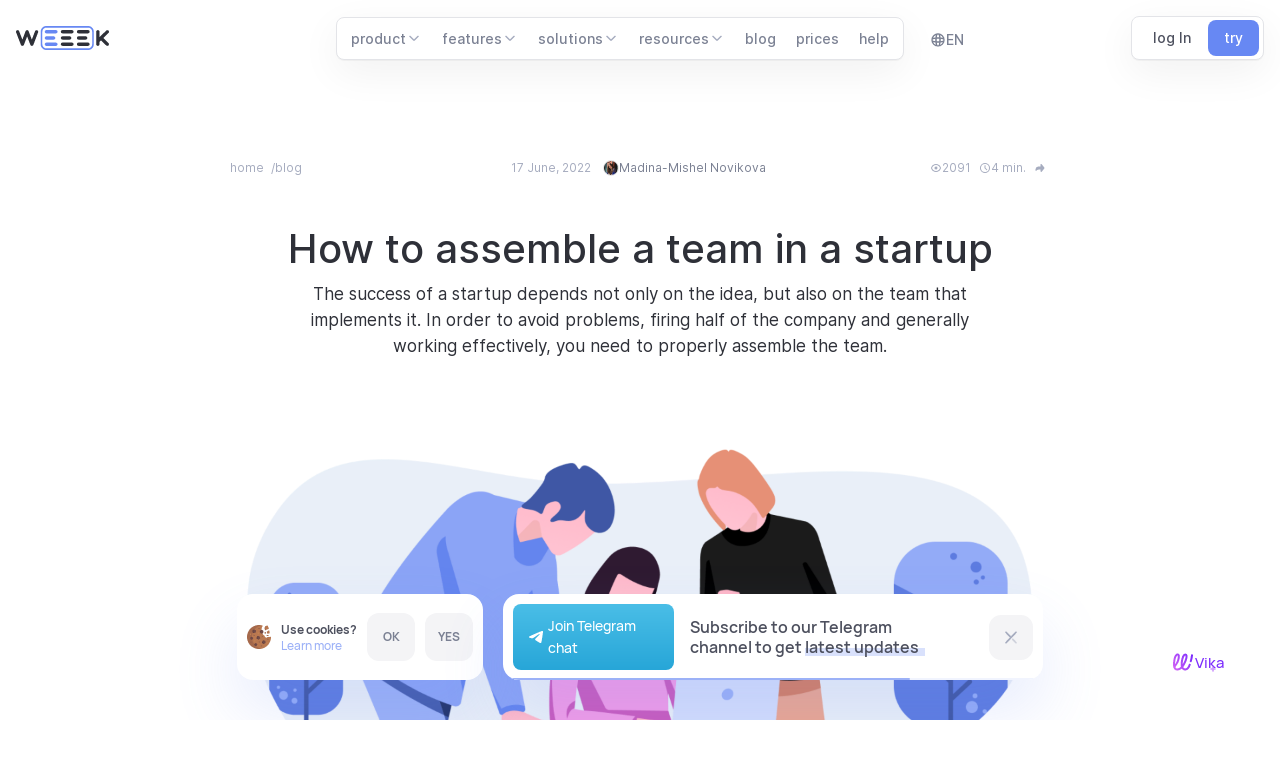

--- FILE ---
content_type: text/html; charset=UTF-8
request_url: https://weeek.net/blog/how-to-assemble-a-team-in-a-startup
body_size: 32535
content:
<!DOCTYPE html>
<html lang="en">
<head>
    <meta charset="UTF-8">
    <meta http-equiv="X-UA-Compatible" content="IE=edge">
    <meta name="viewport" content="width=device-width, maximum-scale=1, initial-scale=1, user-scalable=no">
    <!-- <link href="https://fonts.googleapis.com/css2?family=Manrope:wght@200;300;400;500;600;700;800&display=swap"
    rel="stylesheet"> -->
    <link href="https://fonts.googleapis.com/css2?family=Inter:wght@100;200;300;400;500;600;700;800;900&display=swap"
          rel="stylesheet">
    <meta name="yandex-verification" content="bce22bae292a1b1f"/>
    <meta name="yandex-verification" content="f711fb4ac3f93025"/>
    <meta name="msvalidate.01" content="235D03BFB14BE68713CB692DB0FB7E99"/>

    <link rel="shortcut icon" type="image/svg+xml" href="/favicon.svg">
    <link rel="apple-touch-icon" sizes="180x180" href="/apple-touch-icon.png">
    <link rel="icon" type="image/png" sizes="32x32" href="/favicon-32x32.png">
    <link rel="icon" type="image/png" sizes="16x16" href="/favicon-16x16.png">
    <link rel="manifest" href="/site.webmanifest">
    <link rel="mask-icon" href="/safari-pinned-tab.svg" color="#5e8dfc">
    <meta name="msapplication-TileColor" content="#599bfb">
    <meta name="theme-color" content="#ffffff">

            <!-- Google Tag Manager -->
        <script>
          document.addEventListener("DOMContentLoaded", function () {
            setTimeout(function () {
              (function (w, d, s, l, i) {
                w[l] = w[l] || [];
                w[l].push({'gtm.start': new Date().getTime(), event: 'gtm.js'});
                var f = d.getElementsByTagName(s)[0], j = d.createElement(s), dl = l != 'dataLayer' ? '&l=' + l : '';
                j.async = true;
                j.src = 'https://www.googletagmanager.com/gtm.js?id=' + i + dl;
                f.parentNode.insertBefore(j, f);
              })(window, document, 'script', 'dataLayer', 'GTM-W2QRWJK');
            }, 3000);
          });
        </script><!-- End Google Tag Manager -->
         <!-- Top.Mail.Ru counter -->
        <script type="text/javascript">
            var _tmr = window._tmr || (window._tmr = []);
            _tmr.push({id: "3416984", type: "pageView", start: (new Date()).getTime(), pid: "USER_ID"});
            (function (d, w, id) {
                if (d.getElementById(id)) return;
                var ts = d.createElement("script");
                ts.type = "text/javascript";
                ts.async = true;
                ts.id = id;
                ts.src = "https://top-fwz1.mail.ru/js/code.js";
                var f = function () {
                    var s = d.getElementsByTagName("script")[0];
                    s.parentNode.insertBefore(ts, s);
                };
                if (w.opera == "[object Opera]") {
                    d.addEventListener("DOMContentLoaded", f, false);
                } else {
                    f();
                }
            })(document, window, "tmr-code");
        </script>
        <!-- /Top.Mail.Ru counter -->

        <script type="text/javascript">
        window.wcid = {
          domain: 'https://api.weeek.net'        }
    </script>
        <title>5 tips for building a startup team</title>
    <!--                     <script>
              document.addEventListener("DOMContentLoaded", function() {
                setTimeout(function () {
                  var head = document.getElementsByTagName('head')[0];
                  var script = document.createElement('script');
                  script.async = true;
                  script.src = '//code-ya.jivosite.com/widget/S282P1wff9';
                  head.appendChild(script);
                }, 3000);
              });
            </script>
            <script src="" async></script>
             -->
    <meta name="og:title" content="5 tips for building a startup team">
<meta name="og:description" content="Building a team is a key step in any startup. It is important to gather specialists who will bring the project to the top. In the new article, we have collected all the tips so that you can bring the best to the team.">
<meta name="description" content="Building a team is a key step in any startup. It is important to gather specialists who will bring the project to the top. In the new article, we have collected all the tips so that you can bring the best to the team.">
<meta name="og:site_name" content="Blog WEEEK">
<meta name="image" property="og:image" content="https://weeek.net/uploads/blog/bb4fc90b45703079ca88d924dedd63b5_fitted_1230_690.png">
<meta name="og:image" content="https://weeek.net/uploads/blog/bb4fc90b45703079ca88d924dedd63b5_fitted_1230_690.png">
<meta name="twitter:card" content="summary_large_image">
<meta name="twitter:image" content="https://weeek.net/uploads/blog/bb4fc90b45703079ca88d924dedd63b5_fitted_1230_690.png">
<meta name="og:image:width" content="730">
<meta name="og:image:height" content="390">
<meta name="og:type" content="website">
<meta name="article:published_time" content="2022-06-17T16:28:02+03:00">
<meta name="article:modified_time" content="2022-06-17T16:28:02+03:00">
<meta name="article:author" content="Madina-Mishel Novikova">
<meta name="og:locale" content="en_US">
<meta name="og:url" content="https://weeek.net/blog/how-to-assemble-a-team-in-a-startup">
<meta name="apple-itunes-app" content="app-id=1497919885">
<meta name="csrf-param" content="_csrf-frontend">
<meta name="csrf-token" content="-rCzegkKFX9thfMmxpa9Ud3kW5siVVobFX7XfwykPRqg6cEiaEtMJ1WotHaH5OkCkas-7GoAYlZWL5YVff1YaQ==">

<link href="https://weeek.net/blog/how-to-assemble-a-team-in-a-startup" rel="alternate" hreflang="en">
<link href="https://weeek.net/blog/how-to-assemble-a-team-in-a-startup" rel="canonical">
<link href="/assets/2fbb7e21/toastr.css?v=1768850188" rel="stylesheet">
<link href="/css/magnific-popup.css?v=1768849216" rel="stylesheet">
<link href="/css/blog/view.css?v=1768849216" rel="stylesheet"></head>
<body>
    <!-- Google Tag Manager (noscript) -->
    <noscript>
        <iframe src="https://www.googletagmanager.com/ns.html?id=GTM-W2QRWJK" height="0" width="0"
                style="display:none;visibility:hidden"></iframe>
    </noscript><!-- End Google Tag Manager (noscript) -->

   <!-- Top.Mail.Ru counter -->
    <noscript>
        <div><img src="https://top-fwz1.mail.ru/counter?id=3416984;js=na" style="position:absolute;left:-9999px;" alt="Top.Mail.Ru"/></div>
    </noscript>
    <!-- /Top.Mail.Ru counter -->
<div class="site-container" id="app">

        
<header class="header">
    <div class="header__logo-wrapper">
        <a href="/" title="Weeek" class="header__logo">
                            <img src="/static/header/logo.svg" alt="Weeek" title="Weeek">
                    </a>
    </div>

    <div class="header__links-wrapper">
        <div class="header__links">
            <button class="header__links-link" data-menu="product">
                <span>product</span>

                <svg class="header__links-link-icon">
                    <use xlink:href="/static/symbol/sprite.svg?v5#chevron-down-small"/>
                </svg>
            </button>

            <button class="header__links-link" data-menu="possibilities">
                <span>features</span>

                <svg class="header__links-link-icon">
                    <use xlink:href="/static/symbol/sprite.svg?v5#chevron-down-small"/>
                </svg>
            </button>

            <button class="header__links-link" data-menu="whom">
                <span>solutions</span>

                <svg class="header__links-link-icon">
                    <use xlink:href="/static/symbol/sprite.svg?v5#chevron-down-small"/>
                </svg>
            </button>

            <button class="header__links-link" data-menu="resources">
                <span>resources</span>

                <svg class="header__links-link-icon">
                    <use xlink:href="/static/symbol/sprite.svg?v5#chevron-down-small"/>
                </svg>
            </button>

            <a href="/blog" class="header__links-link">
                <span>blog</span>
            </a>

            <a href="/pricing" class="header__links-link">
                <span>prices</span>
            </a>

            <a href="/help" class="header__links-link">
                <span>help</span>
            </a>

            
<div class="header__languages desktop">
    <div class="header__languages-language">
        <svg class="header__languages-language-icon">
            <use xlink:href="/static/symbol/sprite.svg?v5#globe"/>
        </svg>

        <div class="header__languages-language-name">
            EN        </div>
    </div>

    <div class="header__languages-wrapper">
        <div class="header__languages-list">
                            <a
                    href="/blog"
                    class="header__languages-item active"
                >
                    EN                </a>
                            <a
                    href="/ru/blog"
                    class="header__languages-item "
                >
                    RU                </a>
                    </div>
    </div>
</div>        </div>
            </div>

    <div class="header__buttons-wrapper">
        <div class="header__buttons js-header-need-auth-block">
            <a href="https://app.weeek.net/welcome?lang=en"
               class="header__button s button-component white-fill ux-radial" rel="nofollow noopener noreferrer">
                <span>log In</span>
                <div class="button-component__radial s ux-radial-component"></div>
            </a>

            <a href="https://app.weeek.net/sign-up?lang=en"
               class="header__button s button-component blue-fill ux-radial" rel="nofollow noopener noreferrer">
                <span>try</span>
                <div class="button-component__radial s ux-radial-component"></div>
            </a>
        </div>

        <div class="header__profile js-header-is-auth-block" style="display: none">
            <a href="https://app.weeek.net" class="header__profile-user" rel="nofollow noopener noreferrer">
                <picture class="header__profile-avatar">
                    <img src="/static/images/no_image.png" alt="" class="js-user-avatar">
                </picture>

                <div class="header__profile-name js-user-name"></div>
            </a>

            <div class="header__profile-menu-wrapper">
                <div class="header__profile-menu">
                    <div class="header__profile-menu-group">
                        <div class="header__profile-title">
                            Email                        </div>

                        <div class="header__profile-email js-user-email"></div>
                    </div>

                    <div class="header__profile-menu-group">
                        <a href="https://app.weeek.net" class="header__profile-link" rel="nofollow noopener noreferrer">
                            Continue in the WEEEK                        </a>

                        <a href="https://app.weeek.net/settings" class="header__profile-link" rel="nofollow noopener noreferrer">
                            Profile Settings                        </a>
                    </div>

                    <div class="header__profile-menu-group">
                        <button class="header__profile-link exit js-user-logout-button" rel="nofollow noopener noreferrer">
                            Exit                        </button>
                    </div>
                </div>
            </div>
        </div>
    </div>

    <div class="header__menu">
        <div class="header__menu-wrapper">
            
<div class="header__product header__section" id="product" style="display: none;">
    <div class="header__product-wrapper">
        <div class="header__product-title">
            about the product        </div>

        <div class="header__product-links">
            <a href="/pricing" class="header__product-link">
                <svg>
                    <use xlink:href="/static/symbol/sprite.svg?v5#graph-up"/>
                </svg>

                <div class="header__product-link-wrapper">
                    <div class="header__product-link-title">
                        pricing                    </div>

                    <div class="header__product-link-description">
                        what and how much does it cost                    </div>
                </div>
            </a>

            <a href="/integration" class="header__product-link">
                <svg>
                    <use xlink:href="/static/symbol/sprite.svg?v5#integrations"/>
                </svg>

                <div class="header__product-link-wrapper">
                    <div class="header__product-link-title">
                        integration                    </div>

                    <div class="header__product-link-description">
                        with popular services                    </div>
                </div>
            </a>

            <a href="https://developers.weeek.net/" target="_blank" rel="nofollow noopener noreferrer" class="header__product-link">
                <svg>
                    <use xlink:href="/static/symbol/sprite.svg?v5#console"/>
                </svg>

                <div class="header__product-link-wrapper">
                    <div class="header__product-link-title">
                        open API                    </div>

                    <div class="header__product-link-description">
                        free and for everyone                    </div>
                </div>
            </a>

            <a href="/apps" class="header__product-link">
                <svg>
                    <use xlink:href="/static/symbol/sprite.svg?v5#phone"/>
                </svg>

                <div class="header__product-link-wrapper">
                    <div class="header__product-link-title">
                        app                    </div>

                    <div class="header__product-link-description">
                        for computers and mobile phones                    </div>
                </div>
            </a>

            <a href="/team" class="header__product-link">
                <svg>
                    <use xlink:href="/static/symbol/sprite.svg?v5#target"/>
                </svg>

                <div class="header__product-link-wrapper">
                    <div class="header__product-link-title">
                        team                    </div>

                    <div class="header__product-link-description">
                        all good people                    </div>
                </div>
            </a>
        </div>

        <div class="header__product-socials">
            <a href="https://vk.com/weeek" class="header__product-social" rel="nofollow noopener noreferrer">
                <img class="header__product-social-icon lazy" src="/static/stub.png" data-src="/static/header/originalVk.svg" alt="">
            </a>

                            <a href="https://www.instagram.com/weeek_net" class="header__product-social" rel="nofollow noopener noreferrer">
                    <img class="header__product-social-icon lazy" src="/static/stub.png" data-src="/static/header/originalInstagram.svg" alt="">
                </a>
            
            <a href="https://t.me/+DnhWk2nR49o0ODQy" class="header__product-social" rel="nofollow noopener noreferrer">
                <img class="header__product-social-icon lazy" src="/static/stub.png" data-src="/static/header/originalTelegram.svg" alt="">
            </a>

            <a href="https://cutt.ly/HtwCrhqJ" class="header__product-social" rel="nofollow noopener noreferrer">
                <img src="" src="/static/stub.png" data-src="/static/header/originalYoutube.svg" alt="" class="header__product-social-icon lazy" />
            </a>
        </div>
    </div>

    <div class="header__product-services">
        <a href="/services/task-manager" class="header__product-service tasks">
            <div class="header__product-service-wrapper">
                <svg class="header__product-service-icon">
                    <use xlink:href="/static/symbol/sprite.svg?v5#task-beta"/>
                </svg>

                <svg class="header__product-service-arrow">
                    <use xlink:href="/static/symbol/sprite.svg?v5#arrow-external"/>
                </svg>
            </div>

            <div class="header__product-service-title">
                tasks            </div>

            <div class="header__product-service-description">
                projects, boards, tasks            </div>
        </a>

        <a href="/services/knowledge-base" class="header__product-service kb">
            <div class="header__product-service-wrapper">
                <svg class="header__product-service-icon">
                    <use xlink:href="/static/symbol/sprite.svg?v5#kb"/>
                </svg>

                <svg class="header__product-service-arrow">
                    <use xlink:href="/static/symbol/sprite.svg?v5#arrow-external"/>
                </svg>
            </div>

            <div class="header__product-service-title">
                knowledge base            </div>

            <div class="header__product-service-description">
                documents and files            </div>
        </a>

        <a href="/services/crm" class="header__product-service crm">
            <div class="header__product-service-wrapper">
                <svg class="header__product-service-icon">
                    <use xlink:href="/static/symbol/sprite.svg?v5#crm"/>
                </svg>

                <svg class="header__product-service-arrow">
                    <use xlink:href="/static/symbol/sprite.svg?v5#arrow-external"/>
                </svg>
            </div>

            <div class="header__product-service-title">
                CRM
            </div>

            <div class="header__product-service-description">
                funnels, deals, contacts            </div>
        </a>

        <a href="/services/users" class="header__product-service anal">
            <div class="header__product-service-wrapper">
                <svg class="header__product-service-icon">
                    <use xlink:href="/static/symbol/sprite.svg?v5#meetings"/>
                </svg>

                <svg class="header__product-service-arrow">
                    <use xlink:href="/static/symbol/sprite.svg?v5#arrow-external"/>
                </svg>
            </div>

            <div class="header__product-service-title">
                users            </div>

            <div class="header__product-service-description">
                profiles and accesses            </div>
        </a>

        <a href="/roadmap" class="header__product-roadmap">
            <div class="header__product-roadmap-wrapper">
                <div class="header__product-roadmap-title">
                    roadmap                </div>

                <div class="header__product-roadmap-description">
                    here are our development plans                </div>
            </div>

            <svg class="header__product-roadmap-icon">
                <use xlink:href="/static/symbol/sprite.svg?v5#arrow-right"/>
            </svg>
        </a>
    </div>
</div>
            
<div class="header__possibilities header__section" id="possibilities" style="display: none;">
    <div class="header__possibilities-links">
                    <a href="/features/service/task-manager#board-view" class="header__possibilities-link">
                <div class="header__possibilities-link-wrapper">
                    <!--<svg class="header__possibilities-link-icon">
                        <use xlink:href="/static/symbol/sprite.svg?v5#graph-up"/>
                    </svg>-->
                    <div class="header__possibilities-link-title">
                        Board view                    </div>
                </div>

                <div class="header__possibilities-link-description">
                    Follow your workflow with fully customizable kanban boards.                </div>
            </a>
                    <a href="/features/service/knowledge-base#covers-and-avatars" class="header__possibilities-link">
                <div class="header__possibilities-link-wrapper">
                    <!--<svg class="header__possibilities-link-icon">
                        <use xlink:href="/static/symbol/sprite.svg?v5#graph-up"/>
                    </svg>-->
                    <div class="header__possibilities-link-title">
                        Covers and avatars                    </div>
                </div>

                <div class="header__possibilities-link-description">
                    Customize documents the way you like.                </div>
            </a>
                    <a href="/features/service/workspace#team-management" class="header__possibilities-link">
                <div class="header__possibilities-link-wrapper">
                    <!--<svg class="header__possibilities-link-icon">
                        <use xlink:href="/static/symbol/sprite.svg?v5#graph-up"/>
                    </svg>-->
                    <div class="header__possibilities-link-title">
                        Team management                    </div>
                </div>

                <div class="header__possibilities-link-description">
                    Create teams to divide marketing from design.                </div>
            </a>
                    <a href="/features/service/crm#many-sales-funnels" class="header__possibilities-link">
                <div class="header__possibilities-link-wrapper">
                    <!--<svg class="header__possibilities-link-icon">
                        <use xlink:href="/static/symbol/sprite.svg?v5#graph-up"/>
                    </svg>-->
                    <div class="header__possibilities-link-title">
                        Many sales funnels                    </div>
                </div>

                <div class="header__possibilities-link-description">
                    Create as many sales funnels as you need and track the customer journey.                </div>
            </a>
                    <a href="/features/service/knowledge-base#text-editor" class="header__possibilities-link">
                <div class="header__possibilities-link-wrapper">
                    <!--<svg class="header__possibilities-link-icon">
                        <use xlink:href="/static/symbol/sprite.svg?v5#graph-up"/>
                    </svg>-->
                    <div class="header__possibilities-link-title">
                        Text editor                    </div>
                </div>

                <div class="header__possibilities-link-description">
                    Blocks will help create a structured base for storing any project materials.                </div>
            </a>
                    <a href="/features/service/task-manager#calendar-view" class="header__possibilities-link">
                <div class="header__possibilities-link-wrapper">
                    <!--<svg class="header__possibilities-link-icon">
                        <use xlink:href="/static/symbol/sprite.svg?v5#graph-up"/>
                    </svg>-->
                    <div class="header__possibilities-link-title">
                        Calendar view                    </div>
                </div>

                <div class="header__possibilities-link-description">
                    Control your load with a calendar for the day and week.                </div>
            </a>
                    <a href="/features/service/workspace#action-logging" class="header__possibilities-link">
                <div class="header__possibilities-link-wrapper">
                    <!--<svg class="header__possibilities-link-icon">
                        <use xlink:href="/static/symbol/sprite.svg?v5#graph-up"/>
                    </svg>-->
                    <div class="header__possibilities-link-title">
                        Action logging                    </div>
                </div>

                <div class="header__possibilities-link-description">
                    Track the history of team changes within the service.                </div>
            </a>
                    <a href="/features/service/workspace#pomodoro-timer-1" class="header__possibilities-link">
                <div class="header__possibilities-link-wrapper">
                    <!--<svg class="header__possibilities-link-icon">
                        <use xlink:href="/static/symbol/sprite.svg?v5#graph-up"/>
                    </svg>-->
                    <div class="header__possibilities-link-title">
                        Pomodoro timer                    </div>
                </div>

                <div class="header__possibilities-link-description">
                    Work in short productive sessions and take small breaks. The built-in pomodoro timer will help you n...                </div>
            </a>
                    <a href="/features/service/task-manager#dark-theme" class="header__possibilities-link">
                <div class="header__possibilities-link-wrapper">
                    <!--<svg class="header__possibilities-link-icon">
                        <use xlink:href="/static/symbol/sprite.svg?v5#graph-up"/>
                    </svg>-->
                    <div class="header__possibilities-link-title">
                        Dark theme                    </div>
                </div>

                <div class="header__possibilities-link-description">
                    Spare your eyes and work effectively even in the dark.                </div>
            </a>
                    <a href="/features/service/task-manager#subtasks" class="header__possibilities-link">
                <div class="header__possibilities-link-wrapper">
                    <!--<svg class="header__possibilities-link-icon">
                        <use xlink:href="/static/symbol/sprite.svg?v5#graph-up"/>
                    </svg>-->
                    <div class="header__possibilities-link-title">
                        Subtasks                    </div>
                </div>

                <div class="header__possibilities-link-description">
                    Create subtasks up to 6 nesting levels. Use them as a checklist or as full tasks.                </div>
            </a>
                    <a href="/features/service/workspace#team-chats" class="header__possibilities-link">
                <div class="header__possibilities-link-wrapper">
                    <!--<svg class="header__possibilities-link-icon">
                        <use xlink:href="/static/symbol/sprite.svg?v5#graph-up"/>
                    </svg>-->
                    <div class="header__possibilities-link-title">
                        Team chats                    </div>
                </div>

                <div class="header__possibilities-link-description">
                    Communicate with the team, discuss projects and tasks.                </div>
            </a>
                    <a href="/features/service/knowledge-base#folders" class="header__possibilities-link">
                <div class="header__possibilities-link-wrapper">
                    <!--<svg class="header__possibilities-link-icon">
                        <use xlink:href="/static/symbol/sprite.svg?v5#graph-up"/>
                    </svg>-->
                    <div class="header__possibilities-link-title">
                        Folders                    </div>
                </div>

                <div class="header__possibilities-link-description">
                    Organize documents into different folders to make it easier to navigate and find needed ones.                </div>
            </a>
                    <a href="/features/service/workspace#meditations" class="header__possibilities-link">
                <div class="header__possibilities-link-wrapper">
                    <!--<svg class="header__possibilities-link-icon">
                        <use xlink:href="/static/symbol/sprite.svg?v5#graph-up"/>
                    </svg>-->
                    <div class="header__possibilities-link-title">
                        Meditations                    </div>
                </div>

                <div class="header__possibilities-link-description">
                    Reduce stress, manage negative emotions and be more productive with meditation.                </div>
            </a>
                    <a href="/features/service/knowledge-base#files-1" class="header__possibilities-link">
                <div class="header__possibilities-link-wrapper">
                    <!--<svg class="header__possibilities-link-icon">
                        <use xlink:href="/static/symbol/sprite.svg?v5#graph-up"/>
                    </svg>-->
                    <div class="header__possibilities-link-title">
                        Files                    </div>
                </div>

                <div class="header__possibilities-link-description">
                    Add files to documents to keep everything in one place.                </div>
            </a>
                    <a href="/features/service/crm#comments-1" class="header__possibilities-link">
                <div class="header__possibilities-link-wrapper">
                    <!--<svg class="header__possibilities-link-icon">
                        <use xlink:href="/static/symbol/sprite.svg?v5#graph-up"/>
                    </svg>-->
                    <div class="header__possibilities-link-title">
                        Comments                    </div>
                </div>

                <div class="header__possibilities-link-description">
                    Add important comments to each transaction not to lose information about clients.                </div>
            </a>
            </div>

    <a href="/features" class="header__possibilities-more">
        <div class="header__possibilities-more-wrapper">
            <div class="header__possibilities-more-title">
                and 47 more features for you            </div>

            <div class="header__possibilities-more-description">
                everything inside and with explanation            </div>
        </div>

        <svg class="header__possibilities-more-icon">
            <use xlink:href="/static/symbol/sprite.svg?v5#arrow-right"/>
        </svg>
    </a>
</div>
            
<div class="header__whom header__section" id="whom" style="display: none;">
    <div class="header__whom-wrapper">
        <div class="header__whom-title">
            who will suit        </div>

        <div class="header__whom-cases">
                            <a href="https://weeek.net/teams/it" class="header__whom-case">
                    <div class="header__whom-case-wrapper">
                        
                        <div class="header__whom-case-title">
                            Devs                        </div>
                    </div>

                    <div class="header__whom-case-description">
                        Do not forget about important tasks and develop new products...                    </div>

                    <div class="header__whom-case-link">
                        more details
                        <svg class="header__whom-case-link-icon">
                            <use xlink:href="/static/symbol/sprite.svg?v5#arrow-right"/>
                        </svg>
                    </div>
                </a>
                            <a href="https://weeek.net/teams/product-managers" class="header__whom-case">
                    <div class="header__whom-case-wrapper">
                        
                        <div class="header__whom-case-title">
                            Product Managers                        </div>
                    </div>

                    <div class="header__whom-case-description">
                        Manage the product development, to monitor the work of the t...                    </div>

                    <div class="header__whom-case-link">
                        more details
                        <svg class="header__whom-case-link-icon">
                            <use xlink:href="/static/symbol/sprite.svg?v5#arrow-right"/>
                        </svg>
                    </div>
                </a>
                            <a href="https://weeek.net/teams/designers" class="header__whom-case">
                    <div class="header__whom-case-wrapper">
                        
                        <div class="header__whom-case-title">
                            Designers                        </div>
                    </div>

                    <div class="header__whom-case-description">
                        Keep track of your tasks, achieve results in the right time...                    </div>

                    <div class="header__whom-case-link">
                        more details
                        <svg class="header__whom-case-link-icon">
                            <use xlink:href="/static/symbol/sprite.svg?v5#arrow-right"/>
                        </svg>
                    </div>
                </a>
                            <a href="https://weeek.net/teams/hr" class="header__whom-case">
                    <div class="header__whom-case-wrapper">
                        
                        <div class="header__whom-case-title">
                            HR                        </div>
                    </div>

                    <div class="header__whom-case-description">
                        Make sure that the right people come to the company, and the...                    </div>

                    <div class="header__whom-case-link">
                        more details
                        <svg class="header__whom-case-link-icon">
                            <use xlink:href="/static/symbol/sprite.svg?v5#arrow-right"/>
                        </svg>
                    </div>
                </a>
                    </div>
    </div>

    <div class="header__whom-wrapper">
        <div class="header__whom-title">
            in general for everyone and everything        </div>

        <div class="header__whom-links mobile-hide">
                            <a href="https://weeek.net/teams/smm" class="header__whom-link">
                    smm                </a>
                            <a href="https://weeek.net/uses/calendars" class="header__whom-link">
                    calendars                </a>
                            <a href="https://weeek.net/uses/kanban-boards" class="header__whom-link">
                    kanban boards                </a>
                            <a href="https://weeek.net/uses/agile" class="header__whom-link">
                    agile                </a>
                            <a href="https://weeek.net/uses/increase-productivity" class="header__whom-link">
                    increase productivity                </a>
                            <a href="https://weeek.net/uses/task-management" class="header__whom-link">
                    task management                </a>
                            <a href="https://weeek.net/uses/project-management" class="header__whom-link">
                    project management                </a>
                            <a href="https://weeek.net/teams/it" class="header__whom-link">
                    devs                </a>
                            <a href="https://weeek.net/uses/remote-work" class="header__whom-link">
                    remote work                </a>
                            <a href="https://weeek.net/teams/events" class="header__whom-link">
                    event managers                </a>
                            <a href="https://weeek.net/teams/sales" class="header__whom-link">
                    sales                </a>
                            <a href="https://weeek.net/teams/finance" class="header__whom-link">
                    finance                </a>
                            <a href="https://weeek.net/teams/managers" class="header__whom-link">
                    project managers                </a>
                            <a href="https://weeek.net/teams/marketing" class="header__whom-link">
                    marketing                </a>
                            <a href="https://weeek.net/teams/hr" class="header__whom-link">
                    hr                </a>
                        <a href="/uses" class="header__whom-link more">
                everything for processes            </a>
            <a href="/teams" class="header__whom-link more">
                everything for the teams            </a>
        </div>

        <a href="/teams" class="header__whom-more">
            <div class="header__whom-more-wrapper">
                <div class="header__whom-more-title">
                    13 ways of application                </div>

                <div class="header__whom-more-description">
                    for teams                </div>
            </div>

            <svg class="header__whom-more-icon">
                <use xlink:href="/static/symbol/sprite.svg?v5#arrow-right"/>
            </svg>
        </a>

        <a href="/uses" class="header__whom-more">
            <div class="header__whom-more-wrapper">
                <div class="header__whom-more-title">
                    8 ways of application                </div>

                <div class="header__whom-more-description">
                    for different industries                </div>
            </div>

            <svg class="header__whom-more-icon">
                <use xlink:href="/static/symbol/sprite.svg?v5#arrow-right"/>
            </svg>
        </a>
    </div>

    <div class="header__whom-wrapper">
        <div class="header__whom-title">
            Special conditions        </div>

        <div class="header__whom-links">
            <a href="/education" class="header__whom-link">
                teachers            </a>

            <a href="/startup" class="header__whom-link">
                startups            </a>

            <a href="/nko" class="header__whom-link">
                non-profit organizations            </a>
        </div>
    </div>
</div>
            
<div class="header__resources header__section" id="resources" style="display: none;">
    <div class="header__resources-wrapper">
        <div class="header__resources-useful">
            <div class="header__resources-title">
                useful links            </div>

            <div class="header__resources-useful-links">
                <a href="/cases" class="header__resources-useful-link">
                    <svg class="header__resources-useful-link-icon">
                        <use xlink:href="/static/symbol/sprite.svg?v5#crown"/>
                    </svg>

                    <div class="header__resources-useful-link-wrapper">
                        <div class="header__resources-useful-link-title">
                            success stories                        </div>

                        <div class="header__resources-useful-link-description">
                            companies that chose WEEEK                        </div>
                    </div>
                </a>

                <a href="/help" class="header__resources-useful-link">
                    <svg class="header__resources-useful-link-icon">
                        <use xlink:href="/static/symbol/sprite.svg?v5#question"/>
                    </svg>

                    <div class="header__resources-useful-link-wrapper">
                        <div class="header__resources-useful-link-title">
                            help                        </div>

                        <div class="header__resources-useful-link-description">
                            clear and cheerful documentation                        </div>
                    </div>
                </a>

                <a href="/roadmap" class="header__resources-useful-link">
                    <svg class="header__resources-useful-link-icon">
                        <use xlink:href="/static/symbol/sprite.svg?v5#map"/>
                    </svg>

                    <div class="header__resources-useful-link-wrapper">
                        <div class="header__resources-useful-link-title">
                            roadmap                        </div>

                        <div class="header__resources-useful-link-description">
                            future features                        </div>
                    </div>
                </a>

                <a href="/glossary" class="header__resources-useful-link">
                    <svg class="header__resources-useful-link-icon">
                        <use xlink:href="/static/symbol/sprite.svg?v5#book-stroke"/>
                    </svg>

                    <div class="header__resources-useful-link-wrapper">
                        <div class="header__resources-useful-link-title">
                            glossary                        </div>

                        <div class="header__resources-useful-link-description">
                            project management terms                        </div>
                    </div>
                </a>

                <a href="/cases" class="header__resources-useful-link mobile-only">
                    <svg class="header__resources-useful-link-icon">
                        <use xlink:href="/static/symbol/sprite.svg?v5#circlesInCircle"/>
                    </svg>

                    <div class="header__resources-useful-link-wrapper">
                        <div class="header__resources-useful-link-title">
                            examples of using                        </div>
                    </div>
                </a>
            </div>
        </div>

        <div class="header__resources-examples">
            <div class="header__resources-title">
                usage examples            </div>

            <div class="header__resources-examples-links">
                                <a href="/cases" class="header__resources-examples-more">
                    <div class="header__resources-examples-more-icon-wrapper">
                        <svg class="header__resources-examples-more-icon">
                            <use xlink:href="/static/symbol/sprite.svg?v5#dotsHorizontal"/>
                        </svg>
                    </div>

                    <div class="header__resources-examples-more-title">
                        other examples                    </div>
                </a>
            </div>
        </div>
    </div>

    <div class="header__resources-services">
        <a href="/blog" class="header__resources-services-service">
            <div class="header__resources-services-service-wrapper">
                <img src="/static/header/paper.svg" alt="" class="header__resources-services-service-icon">

                <svg class="header__resources-services-service-arrow">
                    <use xlink:href="/static/symbol/sprite.svg?v5#arrow-external"/>
                </svg>
            </div>

            <div class="header__resources-services-service-title">
                blog            </div>

            <div class="header__resources-services-service-description">
                useful things and stories about pleasant things            </div>
        </a>

        <a href="https://cutt.ly/FtwCumGC" rel="nofollow noopener noreferrer" target="_blank" class="header__resources-services-service">
            <div class="header__resources-services-service-wrapper">
                <img src="/static/header/originalYoutube.svg" alt="" class="header__resources-services-service-icon">

                <svg class="header__resources-services-service-arrow">
                    <use xlink:href="/static/symbol/sprite.svg?v5#arrow-external"/>
                </svg>
            </div>

            <div class="header__resources-services-service-title">
                youtube channel            </div>

            <div class="header__resources-services-service-description">
                guides and video reviews of the service            </div>
        </a>

        <a href="/podcasts" class="header__resources-services-service">
            <div class="header__resources-services-service-wrapper">
                <img src="/static/header/later.png?v4" alt="" class="header__resources-services-service-icon">

                <svg class="header__resources-services-service-arrow">
                    <use xlink:href="/static/symbol/sprite.svg?v5#arrow-external"/>
                </svg>
            </div>

            <div class="header__resources-services-service-title">
                podcast "I'll finish it later"            </div>

            <div class="header__resources-services-service-description">
                listen on Spotify, Yandex.Music, VK Podcasts and everywhere else            </div>
        </a>
    </div>
</div>
        </div>
    </div>

    <div class="header__row">
        <div class="header__hamburger">
            <svg>
                <use xlink:href="/static/symbol/sprite.svg?v5#menu-04"/>
            </svg>
        </div>

        <div class="header__close">
            <svg>
                <use xlink:href="/static/symbol/sprite.svg?v5#cross"/>
            </svg>
        </div>
    </div>

    <div class="header__mobile">
        <div class="header__mobile-sections">
            <div class="header__mobile-section">
                <div class="header__mobile-section-header">
                    <span>product</span>

                    <svg class="header__mobile-section-header-icon">
                        <use xlink:href="/static/symbol/sprite.svg?v5#chevron-down-small"/>
                    </svg>
                </div>

                
<div class="header__product header__section" id="product" style="display: none;">
    <div class="header__product-wrapper">
        <div class="header__product-title">
            about the product        </div>

        <div class="header__product-links">
            <a href="/pricing" class="header__product-link">
                <svg>
                    <use xlink:href="/static/symbol/sprite.svg?v5#graph-up"/>
                </svg>

                <div class="header__product-link-wrapper">
                    <div class="header__product-link-title">
                        pricing                    </div>

                    <div class="header__product-link-description">
                        what and how much does it cost                    </div>
                </div>
            </a>

            <a href="/integration" class="header__product-link">
                <svg>
                    <use xlink:href="/static/symbol/sprite.svg?v5#integrations"/>
                </svg>

                <div class="header__product-link-wrapper">
                    <div class="header__product-link-title">
                        integration                    </div>

                    <div class="header__product-link-description">
                        with popular services                    </div>
                </div>
            </a>

            <a href="https://developers.weeek.net/" target="_blank" rel="nofollow noopener noreferrer" class="header__product-link">
                <svg>
                    <use xlink:href="/static/symbol/sprite.svg?v5#console"/>
                </svg>

                <div class="header__product-link-wrapper">
                    <div class="header__product-link-title">
                        open API                    </div>

                    <div class="header__product-link-description">
                        free and for everyone                    </div>
                </div>
            </a>

            <a href="/apps" class="header__product-link">
                <svg>
                    <use xlink:href="/static/symbol/sprite.svg?v5#phone"/>
                </svg>

                <div class="header__product-link-wrapper">
                    <div class="header__product-link-title">
                        app                    </div>

                    <div class="header__product-link-description">
                        for computers and mobile phones                    </div>
                </div>
            </a>

            <a href="/team" class="header__product-link">
                <svg>
                    <use xlink:href="/static/symbol/sprite.svg?v5#target"/>
                </svg>

                <div class="header__product-link-wrapper">
                    <div class="header__product-link-title">
                        team                    </div>

                    <div class="header__product-link-description">
                        all good people                    </div>
                </div>
            </a>
        </div>

        <div class="header__product-socials">
            <a href="https://vk.com/weeek" class="header__product-social" rel="nofollow noopener noreferrer">
                <img class="header__product-social-icon lazy" src="/static/stub.png" data-src="/static/header/originalVk.svg" alt="">
            </a>

                            <a href="https://www.instagram.com/weeek_net" class="header__product-social" rel="nofollow noopener noreferrer">
                    <img class="header__product-social-icon lazy" src="/static/stub.png" data-src="/static/header/originalInstagram.svg" alt="">
                </a>
            
            <a href="https://t.me/+DnhWk2nR49o0ODQy" class="header__product-social" rel="nofollow noopener noreferrer">
                <img class="header__product-social-icon lazy" src="/static/stub.png" data-src="/static/header/originalTelegram.svg" alt="">
            </a>

            <a href="https://cutt.ly/HtwCrhqJ" class="header__product-social" rel="nofollow noopener noreferrer">
                <img src="" src="/static/stub.png" data-src="/static/header/originalYoutube.svg" alt="" class="header__product-social-icon lazy" />
            </a>
        </div>
    </div>

    <div class="header__product-services">
        <a href="/services/task-manager" class="header__product-service tasks">
            <div class="header__product-service-wrapper">
                <svg class="header__product-service-icon">
                    <use xlink:href="/static/symbol/sprite.svg?v5#task-beta"/>
                </svg>

                <svg class="header__product-service-arrow">
                    <use xlink:href="/static/symbol/sprite.svg?v5#arrow-external"/>
                </svg>
            </div>

            <div class="header__product-service-title">
                tasks            </div>

            <div class="header__product-service-description">
                projects, boards, tasks            </div>
        </a>

        <a href="/services/knowledge-base" class="header__product-service kb">
            <div class="header__product-service-wrapper">
                <svg class="header__product-service-icon">
                    <use xlink:href="/static/symbol/sprite.svg?v5#kb"/>
                </svg>

                <svg class="header__product-service-arrow">
                    <use xlink:href="/static/symbol/sprite.svg?v5#arrow-external"/>
                </svg>
            </div>

            <div class="header__product-service-title">
                knowledge base            </div>

            <div class="header__product-service-description">
                documents and files            </div>
        </a>

        <a href="/services/crm" class="header__product-service crm">
            <div class="header__product-service-wrapper">
                <svg class="header__product-service-icon">
                    <use xlink:href="/static/symbol/sprite.svg?v5#crm"/>
                </svg>

                <svg class="header__product-service-arrow">
                    <use xlink:href="/static/symbol/sprite.svg?v5#arrow-external"/>
                </svg>
            </div>

            <div class="header__product-service-title">
                CRM
            </div>

            <div class="header__product-service-description">
                funnels, deals, contacts            </div>
        </a>

        <a href="/services/users" class="header__product-service anal">
            <div class="header__product-service-wrapper">
                <svg class="header__product-service-icon">
                    <use xlink:href="/static/symbol/sprite.svg?v5#meetings"/>
                </svg>

                <svg class="header__product-service-arrow">
                    <use xlink:href="/static/symbol/sprite.svg?v5#arrow-external"/>
                </svg>
            </div>

            <div class="header__product-service-title">
                users            </div>

            <div class="header__product-service-description">
                profiles and accesses            </div>
        </a>

        <a href="/roadmap" class="header__product-roadmap">
            <div class="header__product-roadmap-wrapper">
                <div class="header__product-roadmap-title">
                    roadmap                </div>

                <div class="header__product-roadmap-description">
                    here are our development plans                </div>
            </div>

            <svg class="header__product-roadmap-icon">
                <use xlink:href="/static/symbol/sprite.svg?v5#arrow-right"/>
            </svg>
        </a>
    </div>
</div>
            </div>

            <div class="header__mobile-section">
                <div class="header__mobile-section-header">
                    <span>features</span>

                    <svg class="header__mobile-section-header-icon">
                        <use xlink:href="/static/symbol/sprite.svg?v5#chevron-down-small"/>
                    </svg>
                </div>

                
<div class="header__possibilities header__section" id="possibilities" style="display: none;">
    <div class="header__possibilities-links">
                    <a href="/features/service/task-manager#board-view" class="header__possibilities-link">
                <div class="header__possibilities-link-wrapper">
                    <!--<svg class="header__possibilities-link-icon">
                        <use xlink:href="/static/symbol/sprite.svg?v5#graph-up"/>
                    </svg>-->
                    <div class="header__possibilities-link-title">
                        Board view                    </div>
                </div>

                <div class="header__possibilities-link-description">
                    Follow your workflow with fully customizable kanban boards.                </div>
            </a>
                    <a href="/features/service/knowledge-base#covers-and-avatars" class="header__possibilities-link">
                <div class="header__possibilities-link-wrapper">
                    <!--<svg class="header__possibilities-link-icon">
                        <use xlink:href="/static/symbol/sprite.svg?v5#graph-up"/>
                    </svg>-->
                    <div class="header__possibilities-link-title">
                        Covers and avatars                    </div>
                </div>

                <div class="header__possibilities-link-description">
                    Customize documents the way you like.                </div>
            </a>
                    <a href="/features/service/workspace#team-management" class="header__possibilities-link">
                <div class="header__possibilities-link-wrapper">
                    <!--<svg class="header__possibilities-link-icon">
                        <use xlink:href="/static/symbol/sprite.svg?v5#graph-up"/>
                    </svg>-->
                    <div class="header__possibilities-link-title">
                        Team management                    </div>
                </div>

                <div class="header__possibilities-link-description">
                    Create teams to divide marketing from design.                </div>
            </a>
                    <a href="/features/service/crm#many-sales-funnels" class="header__possibilities-link">
                <div class="header__possibilities-link-wrapper">
                    <!--<svg class="header__possibilities-link-icon">
                        <use xlink:href="/static/symbol/sprite.svg?v5#graph-up"/>
                    </svg>-->
                    <div class="header__possibilities-link-title">
                        Many sales funnels                    </div>
                </div>

                <div class="header__possibilities-link-description">
                    Create as many sales funnels as you need and track the customer journey.                </div>
            </a>
                    <a href="/features/service/knowledge-base#text-editor" class="header__possibilities-link">
                <div class="header__possibilities-link-wrapper">
                    <!--<svg class="header__possibilities-link-icon">
                        <use xlink:href="/static/symbol/sprite.svg?v5#graph-up"/>
                    </svg>-->
                    <div class="header__possibilities-link-title">
                        Text editor                    </div>
                </div>

                <div class="header__possibilities-link-description">
                    Blocks will help create a structured base for storing any project materials.                </div>
            </a>
                    <a href="/features/service/task-manager#calendar-view" class="header__possibilities-link">
                <div class="header__possibilities-link-wrapper">
                    <!--<svg class="header__possibilities-link-icon">
                        <use xlink:href="/static/symbol/sprite.svg?v5#graph-up"/>
                    </svg>-->
                    <div class="header__possibilities-link-title">
                        Calendar view                    </div>
                </div>

                <div class="header__possibilities-link-description">
                    Control your load with a calendar for the day and week.                </div>
            </a>
                    <a href="/features/service/workspace#action-logging" class="header__possibilities-link">
                <div class="header__possibilities-link-wrapper">
                    <!--<svg class="header__possibilities-link-icon">
                        <use xlink:href="/static/symbol/sprite.svg?v5#graph-up"/>
                    </svg>-->
                    <div class="header__possibilities-link-title">
                        Action logging                    </div>
                </div>

                <div class="header__possibilities-link-description">
                    Track the history of team changes within the service.                </div>
            </a>
                    <a href="/features/service/workspace#pomodoro-timer-1" class="header__possibilities-link">
                <div class="header__possibilities-link-wrapper">
                    <!--<svg class="header__possibilities-link-icon">
                        <use xlink:href="/static/symbol/sprite.svg?v5#graph-up"/>
                    </svg>-->
                    <div class="header__possibilities-link-title">
                        Pomodoro timer                    </div>
                </div>

                <div class="header__possibilities-link-description">
                    Work in short productive sessions and take small breaks. The built-in pomodoro timer will help you n...                </div>
            </a>
                    <a href="/features/service/task-manager#dark-theme" class="header__possibilities-link">
                <div class="header__possibilities-link-wrapper">
                    <!--<svg class="header__possibilities-link-icon">
                        <use xlink:href="/static/symbol/sprite.svg?v5#graph-up"/>
                    </svg>-->
                    <div class="header__possibilities-link-title">
                        Dark theme                    </div>
                </div>

                <div class="header__possibilities-link-description">
                    Spare your eyes and work effectively even in the dark.                </div>
            </a>
                    <a href="/features/service/task-manager#subtasks" class="header__possibilities-link">
                <div class="header__possibilities-link-wrapper">
                    <!--<svg class="header__possibilities-link-icon">
                        <use xlink:href="/static/symbol/sprite.svg?v5#graph-up"/>
                    </svg>-->
                    <div class="header__possibilities-link-title">
                        Subtasks                    </div>
                </div>

                <div class="header__possibilities-link-description">
                    Create subtasks up to 6 nesting levels. Use them as a checklist or as full tasks.                </div>
            </a>
                    <a href="/features/service/workspace#team-chats" class="header__possibilities-link">
                <div class="header__possibilities-link-wrapper">
                    <!--<svg class="header__possibilities-link-icon">
                        <use xlink:href="/static/symbol/sprite.svg?v5#graph-up"/>
                    </svg>-->
                    <div class="header__possibilities-link-title">
                        Team chats                    </div>
                </div>

                <div class="header__possibilities-link-description">
                    Communicate with the team, discuss projects and tasks.                </div>
            </a>
                    <a href="/features/service/knowledge-base#folders" class="header__possibilities-link">
                <div class="header__possibilities-link-wrapper">
                    <!--<svg class="header__possibilities-link-icon">
                        <use xlink:href="/static/symbol/sprite.svg?v5#graph-up"/>
                    </svg>-->
                    <div class="header__possibilities-link-title">
                        Folders                    </div>
                </div>

                <div class="header__possibilities-link-description">
                    Organize documents into different folders to make it easier to navigate and find needed ones.                </div>
            </a>
                    <a href="/features/service/workspace#meditations" class="header__possibilities-link">
                <div class="header__possibilities-link-wrapper">
                    <!--<svg class="header__possibilities-link-icon">
                        <use xlink:href="/static/symbol/sprite.svg?v5#graph-up"/>
                    </svg>-->
                    <div class="header__possibilities-link-title">
                        Meditations                    </div>
                </div>

                <div class="header__possibilities-link-description">
                    Reduce stress, manage negative emotions and be more productive with meditation.                </div>
            </a>
                    <a href="/features/service/knowledge-base#files-1" class="header__possibilities-link">
                <div class="header__possibilities-link-wrapper">
                    <!--<svg class="header__possibilities-link-icon">
                        <use xlink:href="/static/symbol/sprite.svg?v5#graph-up"/>
                    </svg>-->
                    <div class="header__possibilities-link-title">
                        Files                    </div>
                </div>

                <div class="header__possibilities-link-description">
                    Add files to documents to keep everything in one place.                </div>
            </a>
                    <a href="/features/service/crm#comments-1" class="header__possibilities-link">
                <div class="header__possibilities-link-wrapper">
                    <!--<svg class="header__possibilities-link-icon">
                        <use xlink:href="/static/symbol/sprite.svg?v5#graph-up"/>
                    </svg>-->
                    <div class="header__possibilities-link-title">
                        Comments                    </div>
                </div>

                <div class="header__possibilities-link-description">
                    Add important comments to each transaction not to lose information about clients.                </div>
            </a>
            </div>

    <a href="/features" class="header__possibilities-more">
        <div class="header__possibilities-more-wrapper">
            <div class="header__possibilities-more-title">
                and 47 more features for you            </div>

            <div class="header__possibilities-more-description">
                everything inside and with explanation            </div>
        </div>

        <svg class="header__possibilities-more-icon">
            <use xlink:href="/static/symbol/sprite.svg?v5#arrow-right"/>
        </svg>
    </a>
</div>
            </div>

            <div class="header__mobile-section">
                <div class="header__mobile-section-header">
                    <span>solutions</span>

                    <svg class="header__mobile-section-header-icon">
                        <use xlink:href="/static/symbol/sprite.svg?v5#chevron-down-small"/>
                    </svg>
                </div>

                
<div class="header__whom header__section" id="whom" style="display: none;">
    <div class="header__whom-wrapper">
        <div class="header__whom-title">
            who will suit        </div>

        <div class="header__whom-cases">
                            <a href="https://weeek.net/teams/it" class="header__whom-case">
                    <div class="header__whom-case-wrapper">
                        
                        <div class="header__whom-case-title">
                            Devs                        </div>
                    </div>

                    <div class="header__whom-case-description">
                        Do not forget about important tasks and develop new products...                    </div>

                    <div class="header__whom-case-link">
                        more details
                        <svg class="header__whom-case-link-icon">
                            <use xlink:href="/static/symbol/sprite.svg?v5#arrow-right"/>
                        </svg>
                    </div>
                </a>
                            <a href="https://weeek.net/teams/product-managers" class="header__whom-case">
                    <div class="header__whom-case-wrapper">
                        
                        <div class="header__whom-case-title">
                            Product Managers                        </div>
                    </div>

                    <div class="header__whom-case-description">
                        Manage the product development, to monitor the work of the t...                    </div>

                    <div class="header__whom-case-link">
                        more details
                        <svg class="header__whom-case-link-icon">
                            <use xlink:href="/static/symbol/sprite.svg?v5#arrow-right"/>
                        </svg>
                    </div>
                </a>
                            <a href="https://weeek.net/teams/designers" class="header__whom-case">
                    <div class="header__whom-case-wrapper">
                        
                        <div class="header__whom-case-title">
                            Designers                        </div>
                    </div>

                    <div class="header__whom-case-description">
                        Keep track of your tasks, achieve results in the right time...                    </div>

                    <div class="header__whom-case-link">
                        more details
                        <svg class="header__whom-case-link-icon">
                            <use xlink:href="/static/symbol/sprite.svg?v5#arrow-right"/>
                        </svg>
                    </div>
                </a>
                            <a href="https://weeek.net/teams/hr" class="header__whom-case">
                    <div class="header__whom-case-wrapper">
                        
                        <div class="header__whom-case-title">
                            HR                        </div>
                    </div>

                    <div class="header__whom-case-description">
                        Make sure that the right people come to the company, and the...                    </div>

                    <div class="header__whom-case-link">
                        more details
                        <svg class="header__whom-case-link-icon">
                            <use xlink:href="/static/symbol/sprite.svg?v5#arrow-right"/>
                        </svg>
                    </div>
                </a>
                    </div>
    </div>

    <div class="header__whom-wrapper">
        <div class="header__whom-title">
            in general for everyone and everything        </div>

        <div class="header__whom-links mobile-hide">
                            <a href="https://weeek.net/teams/smm" class="header__whom-link">
                    smm                </a>
                            <a href="https://weeek.net/uses/calendars" class="header__whom-link">
                    calendars                </a>
                            <a href="https://weeek.net/uses/kanban-boards" class="header__whom-link">
                    kanban boards                </a>
                            <a href="https://weeek.net/uses/agile" class="header__whom-link">
                    agile                </a>
                            <a href="https://weeek.net/uses/increase-productivity" class="header__whom-link">
                    increase productivity                </a>
                            <a href="https://weeek.net/uses/task-management" class="header__whom-link">
                    task management                </a>
                            <a href="https://weeek.net/uses/project-management" class="header__whom-link">
                    project management                </a>
                            <a href="https://weeek.net/teams/it" class="header__whom-link">
                    devs                </a>
                            <a href="https://weeek.net/uses/remote-work" class="header__whom-link">
                    remote work                </a>
                            <a href="https://weeek.net/teams/events" class="header__whom-link">
                    event managers                </a>
                            <a href="https://weeek.net/teams/sales" class="header__whom-link">
                    sales                </a>
                            <a href="https://weeek.net/teams/finance" class="header__whom-link">
                    finance                </a>
                            <a href="https://weeek.net/teams/managers" class="header__whom-link">
                    project managers                </a>
                            <a href="https://weeek.net/teams/marketing" class="header__whom-link">
                    marketing                </a>
                            <a href="https://weeek.net/teams/hr" class="header__whom-link">
                    hr                </a>
                        <a href="/uses" class="header__whom-link more">
                everything for processes            </a>
            <a href="/teams" class="header__whom-link more">
                everything for the teams            </a>
        </div>

        <a href="/teams" class="header__whom-more">
            <div class="header__whom-more-wrapper">
                <div class="header__whom-more-title">
                    13 ways of application                </div>

                <div class="header__whom-more-description">
                    for teams                </div>
            </div>

            <svg class="header__whom-more-icon">
                <use xlink:href="/static/symbol/sprite.svg?v5#arrow-right"/>
            </svg>
        </a>

        <a href="/uses" class="header__whom-more">
            <div class="header__whom-more-wrapper">
                <div class="header__whom-more-title">
                    8 ways of application                </div>

                <div class="header__whom-more-description">
                    for different industries                </div>
            </div>

            <svg class="header__whom-more-icon">
                <use xlink:href="/static/symbol/sprite.svg?v5#arrow-right"/>
            </svg>
        </a>
    </div>

    <div class="header__whom-wrapper">
        <div class="header__whom-title">
            Special conditions        </div>

        <div class="header__whom-links">
            <a href="/education" class="header__whom-link">
                teachers            </a>

            <a href="/startup" class="header__whom-link">
                startups            </a>

            <a href="/nko" class="header__whom-link">
                non-profit organizations            </a>
        </div>
    </div>
</div>
            </div>

            <div class="header__mobile-section">
                <div class="header__mobile-section-header">
                    <span>resources</span>

                    <svg class="header__mobile-section-header-icon">
                        <use xlink:href="/static/symbol/sprite.svg?v5#chevron-down-small"/>
                    </svg>
                </div>

                
<div class="header__resources header__section" id="resources" style="display: none;">
    <div class="header__resources-wrapper">
        <div class="header__resources-useful">
            <div class="header__resources-title">
                useful links            </div>

            <div class="header__resources-useful-links">
                <a href="/cases" class="header__resources-useful-link">
                    <svg class="header__resources-useful-link-icon">
                        <use xlink:href="/static/symbol/sprite.svg?v5#crown"/>
                    </svg>

                    <div class="header__resources-useful-link-wrapper">
                        <div class="header__resources-useful-link-title">
                            success stories                        </div>

                        <div class="header__resources-useful-link-description">
                            companies that chose WEEEK                        </div>
                    </div>
                </a>

                <a href="/help" class="header__resources-useful-link">
                    <svg class="header__resources-useful-link-icon">
                        <use xlink:href="/static/symbol/sprite.svg?v5#question"/>
                    </svg>

                    <div class="header__resources-useful-link-wrapper">
                        <div class="header__resources-useful-link-title">
                            help                        </div>

                        <div class="header__resources-useful-link-description">
                            clear and cheerful documentation                        </div>
                    </div>
                </a>

                <a href="/roadmap" class="header__resources-useful-link">
                    <svg class="header__resources-useful-link-icon">
                        <use xlink:href="/static/symbol/sprite.svg?v5#map"/>
                    </svg>

                    <div class="header__resources-useful-link-wrapper">
                        <div class="header__resources-useful-link-title">
                            roadmap                        </div>

                        <div class="header__resources-useful-link-description">
                            future features                        </div>
                    </div>
                </a>

                <a href="/glossary" class="header__resources-useful-link">
                    <svg class="header__resources-useful-link-icon">
                        <use xlink:href="/static/symbol/sprite.svg?v5#book-stroke"/>
                    </svg>

                    <div class="header__resources-useful-link-wrapper">
                        <div class="header__resources-useful-link-title">
                            glossary                        </div>

                        <div class="header__resources-useful-link-description">
                            project management terms                        </div>
                    </div>
                </a>

                <a href="/cases" class="header__resources-useful-link mobile-only">
                    <svg class="header__resources-useful-link-icon">
                        <use xlink:href="/static/symbol/sprite.svg?v5#circlesInCircle"/>
                    </svg>

                    <div class="header__resources-useful-link-wrapper">
                        <div class="header__resources-useful-link-title">
                            examples of using                        </div>
                    </div>
                </a>
            </div>
        </div>

        <div class="header__resources-examples">
            <div class="header__resources-title">
                usage examples            </div>

            <div class="header__resources-examples-links">
                                <a href="/cases" class="header__resources-examples-more">
                    <div class="header__resources-examples-more-icon-wrapper">
                        <svg class="header__resources-examples-more-icon">
                            <use xlink:href="/static/symbol/sprite.svg?v5#dotsHorizontal"/>
                        </svg>
                    </div>

                    <div class="header__resources-examples-more-title">
                        other examples                    </div>
                </a>
            </div>
        </div>
    </div>

    <div class="header__resources-services">
        <a href="/blog" class="header__resources-services-service">
            <div class="header__resources-services-service-wrapper">
                <img src="/static/header/paper.svg" alt="" class="header__resources-services-service-icon">

                <svg class="header__resources-services-service-arrow">
                    <use xlink:href="/static/symbol/sprite.svg?v5#arrow-external"/>
                </svg>
            </div>

            <div class="header__resources-services-service-title">
                blog            </div>

            <div class="header__resources-services-service-description">
                useful things and stories about pleasant things            </div>
        </a>

        <a href="https://cutt.ly/FtwCumGC" rel="nofollow noopener noreferrer" target="_blank" class="header__resources-services-service">
            <div class="header__resources-services-service-wrapper">
                <img src="/static/header/originalYoutube.svg" alt="" class="header__resources-services-service-icon">

                <svg class="header__resources-services-service-arrow">
                    <use xlink:href="/static/symbol/sprite.svg?v5#arrow-external"/>
                </svg>
            </div>

            <div class="header__resources-services-service-title">
                youtube channel            </div>

            <div class="header__resources-services-service-description">
                guides and video reviews of the service            </div>
        </a>

        <a href="/podcasts" class="header__resources-services-service">
            <div class="header__resources-services-service-wrapper">
                <img src="/static/header/later.png?v4" alt="" class="header__resources-services-service-icon">

                <svg class="header__resources-services-service-arrow">
                    <use xlink:href="/static/symbol/sprite.svg?v5#arrow-external"/>
                </svg>
            </div>

            <div class="header__resources-services-service-title">
                podcast "I'll finish it later"            </div>

            <div class="header__resources-services-service-description">
                listen on Spotify, Yandex.Music, VK Podcasts and everywhere else            </div>
        </a>
    </div>
</div>
            </div>
        </div>

        <div class="header__mobile-links">
            <a href="/blog" class="header__mobile-link">
                <div class="header__mobile-link-wrapper">
                    <svg class="header__mobile-link-icon">
                        <use xlink:href="/static/symbol/sprite.svg?v5#graph-up"/>
                    </svg>

                    <svg class="header__mobile-link-arrow">
                        <use xlink:href="/static/symbol/sprite.svg?v5#arrow-external"/>
                    </svg>
                </div>

                <div class="header__mobile-link-title">
                    blog                </div>

                <div class="header__mobile-link-description">
                    useful things and stories about pleasant things                </div>
            </a>

            <a href="/pricing" class="header__mobile-link">
                <div class="header__mobile-link-wrapper">
                    <svg class="header__mobile-link-icon">
                        <use xlink:href="/static/symbol/sprite.svg?v5#graph-up"/>
                    </svg>

                    <svg class="header__mobile-link-arrow">
                        <use xlink:href="/static/symbol/sprite.svg?v5#arrow-external"/>
                    </svg>
                </div>

                <div class="header__mobile-link-title">
                    prices                </div>

                <div class="header__mobile-link-description">
                    tariff plans for any teams                </div>
            </a>

            <a href="/help" class="header__mobile-link">
                <div class="header__mobile-link-wrapper">
                    <svg class="header__mobile-link-icon">
                        <use xlink:href="/static/symbol/sprite.svg?v5#graph-up"/>
                    </svg>

                    <svg class="header__mobile-link-arrow">
                        <use xlink:href="/static/symbol/sprite.svg?v5#arrow-external"/>
                    </svg>
                </div>

                <div class="header__mobile-link-title">
                    your go-to guide                </div>

                <div class="header__mobile-link-description">
                    We help you learn how to work in WEEEK                </div>
            </a>
        </div>

        <a data-mfp-src="/forms/demonstration" class="header__mobile-demonstration modals-ajax">
            <div class="header__mobile-demonstration-wrapper">
                <div class="header__mobile-demonstration-title">
                    request a demo                </div>

                <div class="header__mobile-demonstration-description">
                    Share your contact info, and we'll arrange a demo of our service for you                </div>
            </div>

            <div class="header__mobile-demonstration-avatars">
                <picture class="header__mobile-demonstration-avatars-image">
                    <source type="image/webp" srcset="/static/index/about/avatar-1.webp?v3">
                    <img src="/static/index/about/avatar-1.png?v3" alt="">
                </picture>

                <picture class="header__mobile-demonstration-avatars-image">
                    <source type="image/webp" srcset="/static/index/about/avatar-2.webp?v3">
                    <img src="/static/index/about/avatar-2.png?v3" alt="">
                </picture>

                <picture class="header__mobile-demonstration-avatars-image">
                    <source type="image/webp" srcset="/static/index/about/avatar-3.webp?v3">
                    <img src="/static/index/about/avatar-3.png?v3" alt="">
                </picture>
            </div>
        </a>

        <div class="header__mobile-buttons js-header-need-auth-block">
            <a href="https://app.weeek.net/welcome?lang=en"
               class="header__mobile-buttons-button l button-component gray-fill ux-radial" rel="nofollow noopener noreferrer">
                <span>log In</span>
                <div class="button-component__radial s ux-radial-component"></div>
            </a>

            <a href="https://app.weeek.net/sign-up?lang=en"
               class="header__mobile-buttons-button l button-component blue-fill ux-radial" rel="nofollow noopener noreferrer">
                <span>try</span>
                <div class="button-component__radial s ux-radial-component"></div>
            </a>
        </div>

        <div class="header__profile js-header-is-auth-block" style="display: none">
            <a href="https://app.weeek.net" class="header__profile-user" rel="nofollow noopener noreferrer">
                <picture class="header__profile-avatar">
                    <img src="/static/images/no_image.png" alt="" class="js-user-avatar">
                </picture>

                <div class="header__profile-name js-user-name"></div>
            </a>

            <div class="header__profile-menu-wrapper">
                <div class="header__profile-menu">
                    <div class="header__profile-menu-group">
                        <div class="header__profile-title">
                            Email                        </div>

                        <div class="header__profile-email js-user-email"></div>
                    </div>

                    <div class="header__profile-menu-group">
                        <a href="https://app.weeek.net" class="header__profile-link" rel="nofollow noopener noreferrer">
                            Continue in the WEEEK                        </a>

                        <a href="https://app.weeek.net/settings/profile" class="header__profile-link" rel="nofollow noopener noreferrer">
                            Profile Settings                        </a>
                    </div>

                    <div class="header__profile-menu-group">
                        <button class="header__profile-link exit js-user-logout-button" rel="nofollow noopener noreferrer">
                            Exit                        </button>
                    </div>
                </div>
            </div>
        </div>

        <div class="header__mobile-socials">
            <a href="https://vk.com/weeek" class="header__mobile-socials-social" rel="nofollow noopener noreferrer">
                <img class="header__mobile-socials-social-icon lazy" src="/static/stub.png"
                     data-src="/static/header/originalVk.svg" alt="">
            </a>

                            <a href="https://www.instagram.com/weeek_net" class="header__mobile-socials-social" rel="nofollow noopener noreferrer">
                    <img class="header__mobile-socials-social-icon lazy" src="/static/stub.png"
                         data-src="/static/header/originalInstagram.svg" alt="">
                </a>
            
            <a href="https://t.me/+DnhWk2nR49o0ODQy" class="header__mobile-socials-social" rel="nofollow noopener noreferrer">
                <img class="header__mobile-socials-social-icon lazy" src="/static/stub.png"
                     data-src="/static/header/originalTelegram.svg" alt="">
            </a>

            <a href="https://www.youtube.com/@WEEEK" class="header__mobile-socials-social" rel="nofollow noopener noreferrer">
                <img src="" src="/static/stub.png" data-src="/static/header/originalYoutube.svg" alt=""
                     class="header__mobile-socials-social-icon lazy"/>
            </a>
        </div>

        
<div class="header__languages mobile">
    <div class="header__languages-language">
        <svg class="header__languages-language-icon">
            <use xlink:href="/static/symbol/sprite.svg?v5#globe"/>
        </svg>

        <div class="header__languages-language-name">
            EN        </div>
    </div>

    <div class="header__languages-wrapper">
        <div class="header__languages-list">
                            <a
                    href="/blog"
                    class="header__languages-item active"
                >
                    EN                </a>
                            <a
                    href="/ru/blog"
                    class="header__languages-item "
                >
                    RU                </a>
                    </div>
    </div>
</div>    </div>
</header>
    <!-- toggle__close -->
    <section class="toggle__close"></section>

    
<div itemscope itemtype="https://schema.org/Article" class="new-blog blog-view">
    <meta itemscope itemprop="mainEntityOfPage" itemType="https://schema.org/WebPage"
          itemid="https://weeek.net/blog/how-to-assemble-a-team-in-a-startup"/>


    <div class="blog-view__bar">
        <div class="blog-view__breadcrumbs">
            <a href="/" class="blog-view__breadcrumbs-crumb">
                home            </a>

            <a href="/blog" class="blog-view__breadcrumbs-crumb">
                blog            </a>
        </div>

        <div class="blog-view__bar-information">
                            <div class="blog-view__bar-information-date-dropdown">
                    <div
                            class="blog-view__bar-information-date ">

                        <div class="blog-view__bar-information-date-text">
                            17 June, 2022                        </div>

                        <meta itemprop="datePublished"
                              content="2022-06-17T13:28:02Z">
                        <meta itemprop="dateModified"
                              content="2022-06-17T13:28:02Z">
                    </div>

                    <ul class="blog-view__bar-information-date-dropdown__menu">
                        <li class="blog-view__bar-information-date-dropdown__item">
                            <div class="blog-view__bar-information-date-dropdown__container">
                                <div class="blog-view__bar-information-date-dropdown__item-date-text">
                                    Published                                </div>
                                <div class="blog-view__bar-information-date-dropdown__item-date">
                                    17 June, 2022                                </div>
                            </div>
                        </li>
                        <li class="blog-view__bar-information-date-dropdown__item">
                            <div class="blog-view__bar-information-date-dropdown__container">
                                <div class="blog-view__bar-information-date-dropdown__item-date-text">
                                    Updated                                </div>
                                <div class="blog-view__bar-information-date-dropdown__item-date">
                                                                    </div>
                            </div>
                        </li>
                    </ul>
                </div>
            
                            <div itemprop="author" itemscope="" itemtype="https://schema.org/Person"
                     class="blog-view__bar-information-authors-dropdown">
                    <div
                            itemprop="url"
                            class="blog-view__bar-information-authors ">
                        <a class="blog-view__bar-information-authors " href="https://weeek.net/blog/author/madina-mishelnovikova" itemprop="url">                        <div class="blog-view__bar-information-authors-avatars">
                                                        <picture><source type="image/webp" srcset="/uploads/blog/6c270413d6102760b1cadf08cbcc77a1_fitted_200_200.webp"><img class="blog-view__bar-information-authors-avatar " src="https://weeek.net/uploads/blog/6c270413d6102760b1cadf08cbcc77a1_fitted_200_200.jpg" alt="Madina-Mishel Novikova"></picture>                        </div>

                        <div itemprop="name" class="blog-view__bar-information-authors-name">
                                                        Madina-Mishel Novikova                        </div>
                        <meta itemprop="jobTitle" content="Product manager, WEEEK">
                        <meta itemprop="knowsAbout" content="Engaged in service testing and user experience. Keen on sports, cooking and hiking.">
                        </a>                    </div>

                    <ul class="blog-view__bar-information-authors-dropdown__menu">
                        <li class="blog-view__bar-information-authors-dropdown__item">
                            <a href=""
                               class="blog-view__bar-information-authors-dropdown__link">
                                                                <div class="blog-view__bar-information-authors-dropdown__item-text">
                                    <div class="blog-view__bar-information-authors-dropdown__item-name"></div>
                                    <p class="blog-view__bar-information-authors-dropdown__item-posit"></p>
                                </div>
                            </a>
                        </li>
                        <li class="blog-view__bar-information-authors-dropdown__item">
                            <a href="https://weeek.net/blog/author/madina-mishelnovikova"
                               class="blog-view__bar-information-authors-dropdown__link">
                                <picture><source type="image/webp" srcset="/uploads/blog/6c270413d6102760b1cadf08cbcc77a1_fitted_200_200.webp"><img class="blog-view__bar-information-authors-dropdown__item-image " src="https://weeek.net/uploads/blog/6c270413d6102760b1cadf08cbcc77a1_fitted_200_200.jpg" alt="Madina-Mishel Novikova"></picture>                                <div class="blog-view__bar-information-authors-dropdown__item-text">
                                    <div class="blog-view__bar-information-authors-dropdown__item-name">Madina-Mishel Novikova</div>
                                    <p class="blog-view__bar-information-authors-dropdown__item-posit">Product manager, WEEEK</p>
                                </div>
                            </a>
                        </li>
                    </ul>
                </div>
                    </div>

        <div class="blog-view__bar-stats">
            <div class="blog-view__bar-stats-stat">
                <svg class="blog-view__bar-stats-stat-icon">
                    <use xlink:href="/static/symbol/sprite.svg?v5#eye"/>
                </svg>

                <div class="blog-view__bar-stats-stat-text">
                    2091                </div>
            </div>

                            <div class="blog-view__bar-stats-stat">
                    <svg class="blog-view__bar-stats-stat-icon">
                        <use xlink:href="/static/symbol/sprite.svg?v5#time"/>
                    </svg>

                    <div class="blog-view__bar-stats-stat-text">
                        4 min.                    </div>
                </div>
                        
            <a href="#share" class="blog-view__bar-stats-stat button js-scroll-to-share">
                <svg class="blog-view__bar-stats-stat-icon">
                    <use xlink:href="/static/symbol/sprite.svg?v5#share"/>
                </svg>
            </a>
        </div>
    </div>

    <div class="blog-view__header">
        <h1 itemprop="headline" class="blog-view__header-title">
            How to assemble a team in a startup        </h1>

        <p itemprop="description" class="blog-view__header-description">
            The success of a startup depends not only on the idea, but also on the team that implements it. In order to avoid problems, firing half of the company and generally working effectively, you need to properly assemble the team.        </p>

        <div class="blog-view__header-tags">
                        <div itemprop="publisher" itemscope itemtype="https://schema.org/Organization" style="display: none;">
    <meta itemprop="name" content="WEEEK" />
    <link itemprop="url" href="https://weeek.net/ru" />
    <meta itemprop="email" content="info@weeek.net" />
    <meta itemprop="telephone" content="+7 (950) 510 55 68" />
    <div itemprop="address" itemscope itemtype="https://schema.org/PostalAddress">
        <meta itemprop="streetAddress" content="Бакунинская ул., 74/76 корпус 4" />
        <meta itemprop="postalCode" content="105082" />
        <meta itemprop="addressLocality" content="Москва" />
    </div>
    <div itemprop="logo" itemscope itemtype="https://schema.org/ImageObject">
        <img itemprop="contentUrl" src="https://weeek.net/static/header/logo.svg" alt="logo" />
    </div>
</div>        </div>
    </div>

    <div class="blog-view__preview">
        <picture><source type="image/webp" srcset="/uploads/blog/bb4fc90b45703079ca88d924dedd63b5_fitted_1230_690.webp"><img class=" " src="https://weeek.net/uploads/blog/bb4fc90b45703079ca88d924dedd63b5_fitted_1230_690.jpg" alt="How to assemble a team in a startup" itemprop="image" webpForce></picture>    </div>

    <div class="blog-view__main">

        <div class="blog-view__main-plug"></div>

        <div itemprop="articleBody" class="blog-view__main-editor formating new-editor js-gallery">

            <p class="main-text__text standart__text">One of the first projects I worked on was a startup. Then I realized that it is very different from a regular business and faces difficulties that would not be a strong problem for a “non-startup”.</p><p class="main-text__text standart__text">An established business that brings in money can afford a lot: scale, recruit a large team, hire interns, invest large budgets in production and advertising. In a startup, the room for maneuver is limited by the amounts that investors invest in the project. Under these conditions, you need to make a working product as soon as possible so that at least some movement appears. To do this, the team must consist of suitable people, because it depends on them how the project enters the market, whether it will attract the first investors and customers, and whether it will be successful.</p><p class="main-text__text standart__text">You need to be as attentive as possible to the process of finding employees for the project - spend time creating a selling and attractive vacancy, select specialists and ask the right questions at interviews.</p><p class="main-text__text standart__text">I remembered my experience of finding employees for a team and made a list of tips that will help you attract the best specialists and turn your startup into a successful business.</p><h3 id="needed-best-of-the-best">Needed best of the best</h3><p class="main-text__text standart__text">HR professionals have a cool rule to keep in mind for all entrepreneurs, especially startups:</p><div class="formating-quote">
                    <div class="formating-quote-item">
                        <p class="formating-quote-item__text">"Hire employees to teach you, not you them"</p>
                        <p class="formating-quote-item__person"></p>
                    </div>
                </div><p class="main-text__text standart__text">You do not have time to look for and deal with juniors and weak specialists who came for gaining experience - consider potential employees as future department heads. Together you will create a project from scratch, so they should already have the right experience.</p><p class="main-text__text standart__text">Keep in mind that when there is no finished project, investors are more invested in the idea, possible results and - most importantly - in the team. At pitching, a team with their skills and experience should be your trump card. The more professional the team you assemble, the higher the probability that it will attract the first round of investments.</p><div class="formating-image"><div class="formating-image__item"><picture>
                <source type="image/webp" srcset="/static/stub.png" data-srcset="/uploads/blog/89c06ccfdf675746ab84313f3e5c041d.webp" class="lazy">
                <img class="formating-image__item__image lazy" data-src="/uploads/blog/89c06ccfdf675746ab84313f3e5c041d.png">
            </picture></div></div><h3 id="look-for-those-whom-the-project-charges">Look for those whom the project charges</h3><p class="main-text__text standart__text">A startup is eternal uncertainty, lack of stability and a clear understanding of whether the project will take off or not. To do their job well, the team must be motivated - startup participants should not treat the project as if they were ordinary work with a conditional "five days" from 9 to 18. The problem is that there are very few options for motivation in a startup - it will not work to scatter money , therefore, it remains only to initially take into the company people charged, getting high from work, burning with the idea of ​​​​the project and ready to bring it to the top.</p><p class="main-text__text standart__text">In a test task, at an interview or during an introductory conversation, I advise you to at least ask the candidate a simple question: “What would you improve in our project?”. So you immediately exclude those who are not particularly interested, and those who did not even bother to familiarize themselves with the project.</p><h3 id="assemble-your-team-only-by-yourself">Assemble your team only by yourself</h3><p class="main-text__text standart__text">You know your product better than anyone else. You know who you need in the team and you feel who is interested in the project, and who is not really. Therefore, it is you who should be looking for key team players. You can, of course, hire a good HR specialist and conduct interviews together - he searches for and attracts people for interviews, also asks general questions, and you connect on the most interesting - to discuss professional issues. Moreover, an HR specialist must definitely understand your industry, otherwise he will not know who the project really needs and will not be able to find many suitable narrow-profile candidates.</p><h3 id="get-to-know-each-candidate">Get to know each candidate</h3><p class="main-text__text standart__text">You have a lot of work to do with the team. Therefore, it is worth evaluating not only his professional skills, but also his personal ones - his values, interests, how he behaves. If you are planning a long-term cooperation, you must speak the same language in order to work smoothly and without conflicts. We have already talked about the skills that a potential startup participant should have (both “hard” and “flexible”) - be sure to read it.</p><h3 id="startups-are-for-the-ambitious">Startups are for the ambitious</h3><p class="main-text__text standart__text">A startup is a great opportunity for self-realization and personal growth. People without sufficient skills and experience, such freedom can lead to panic. But the most ambitious and reckless, on the contrary, will provoke. Self-confident professionals will burn with the desire to create a product and change the world - these are the people you need on your team.</p><p class="main-text__text standart__text">Raise your level of self-presentation and hone your pitching skills — you need to be able to “sell” yourself and your project not only to investors and clients, but also to potential employees in order to inspire them to work.</p><h3 id="services-for-finding-specialists">Services for finding specialists</h3><p class="main-text__text standart__text">There are two ways to search for employees in a startup team.</p><p class="main-text__text standart__text">The first, more automated, is to post vacancies on specialized resources (hh.ru, SuperJob, GeekJob, Habr Career, dozens of telegram channels, etc.) and respond to requests from candidates you like. Of course, you also need to look for them there on your own, but remember - when a person responds to a vacancy, he appreciates it more than when you make him a job offer.</p><p class="main-text__text standart__text">The second way, more "manual" - you yourself "run" for candidates, and not vice versa. You are looking for an approach to everyone and discuss your product with everyone. It eats up more resources than simply looking at resumes and test assignments, but it's also more likely to find the right employee.</p><p class="main-text__text standart__text">Building a strong team is an important and long process. It is better to allocate more time for it and gather people who are burning with self-realization and the opportunity to develop the project. Every startup needs a team that you can be proud of when pitching to investors.</p>            <div class="new-editor__manager task">
    <div class="new-editor__manager-header task">
        <div class="new-editor__manager-title">
            Click tasks on one or two        </div>

        <div class="new-editor__manager-description">
            Tasks — created for cool task management        </div>
    </div>

    <div class="new-editor__manager-header knowledge">
        <div class="new-editor__manager-title">
            Documents on steroids        </div>

        <div class="new-editor__manager-description">
            Knowledge base — created for documents and sharing something there        </div>
    </div>

    <div class="new-editor__manager-header crm">
        <div class="new-editor__manager-title">
            Sales funnels without crows        </div>

        <div class="new-editor__manager-description">
            CRM ™ — created for sales and business        </div>
    </div>

    <div class="new-editor__manager-list">
        <div class="new-editor__manager-item">
            <div class="new-editor__manager-item-wrapper">
                <img src="/static/editor/task.svg" alt="">
            </div>
        </div>

        <div class="new-editor__manager-item">
            <div class="new-editor__manager-item-wrapper">
                <img src="/static/editor/knowledge.svg" alt="">
            </div>
        </div>

        <div class="new-editor__manager-item">
            <div class="new-editor__manager-item-wrapper">
                <img src="/static/editor/deal.svg" alt="">
            </div>
        </div>
    </div>

    <button class="new-editor__manager-arrow-wrapper prev">
        <svg class="new-editor__manager-arrow">
            <use xlink:href="/static/symbol/sprite.svg?v5#chevron-right-small"/>
        </svg>
    </button>

    <button class="new-editor__manager-arrow-wrapper next">
        <svg class="new-editor__manager-arrow">
            <use xlink:href="/static/symbol/sprite.svg?v5#chevron-right-small"/>
        </svg>
    </button>

    <a href="https://app.weeek.net/sign-up?lang=en" class="new-editor__manager-button" target="_blank">
        Sign Up    </a>
</div>
        </div>

        <div class="blog-view__main-aside-container">
            <div class="blog-view__main-aside">
                <div class="blog-view__main-aside-wrapper">
                    <div class="blog-view__main-aside-title">
                        Content                    </div>

                    <div class="blog-view__main-aside-links"></div>
                </div>

                <div class="blog-view__main-aside-buttons">
                    
                    <div class="blog-view__main-aside-button share">
                        <svg class="blog-view__main-aside-button-icon">
                            <use xlink:href="/static/symbol/sprite.svg?v5#share"></use>
                        </svg>

                        <div class="blog-view__main-aside-button-text">
                            Share                        </div>

                        <div class="blog-view__main-aside-share-wrapper">
                            <div class="blog-view__main-aside-share">
                                <button data-type="telegram"
                                        class="blog-view__main-aside-share-link js-blog-social-share">
                                    <img src="/static/blog/originalTelegram.svg" alt="">
                                    Telegram                                </button>

                                <button data-type="vk" class="blog-view__main-aside-share-link js-blog-social-share">
                                    <img src="/static/blog/originalVk.svg" alt="">
                                    VK                                </button>

                                <button data-type="copy" class="blog-view__main-aside-share-link js-blog-social-share">
                                    <svg>
                                        <use xlink:href="/static/symbol/sprite.svg?v5#link"></use>
                                    </svg>
                                    Copy                                </button>
                            </div>
                        </div>
                    </div>
                </div>

                <div class="blog-view__main-aside-signup">
                    <div class="blog-view__main-aside-signup-title">
                        WEEEK - your task manager                    </div>

                    <div class="blog-view__main-aside-signup-description">
                        For order in your head, life and work processes                    </div>

                    <a href="https://app.weeek.net/sign-up?utm_source=weeeksite&utm_medium=blog&utm_campaign=form_under_contain"
                       target="_blank"
                       class="blog-view__main-aside-signup-button s button-component white-bg-fill ux-radial">
                        <span>Try it for free</span>
                        <div class="button-component__radial s ux-radial-component"></div>
                    </a>

                    <a href="" class="blog-view__main-aside-signup-hide">
                        Don't show it anymore                    </a>
                </div>
            </div>
        </div>
    </div>

    <div class="blog-view__information">
                    <div class="blog-view__information-wrapper">
                <div class="blog-view__information-title">
                    Author                </div>

                <div class="blog-view__information-row">
                                        <a href="https://weeek.net/blog/author/madina-mishelnovikova"
                       class="blog-view__information-link">
                        Madina-Mishel Novikova                    </a>
                </div>
            </div>
        
        <div class="blog-view__information-wrapper">
            <div class="blog-view__information-title">
                Tags            </div>

            <div class="blog-view__information-row">
                            </div>
        </div>

        <div class="blog-view__information-wrapper">
            <div class="blog-view__information-title">
                Date of publication            </div>

            <div class="blog-view__information-row">
                <p class="blog-view__information-text">
                    17 June, 2022                </>
            </div>
        </div>
    </div>

    <div class="blog-view__estimation-wrapper">
        <div class="blog-view__estimation">
            <div class="blog-view__estimation-ball">
                <div class="blog-view__estimation-ball-count-wrapper">
                                            <svg class="blog-view__estimation-ball-plug">
                            <use xlink:href="/static/symbol/sprite.svg?v5#shape-star"></use>
                        </svg>
                                    </div>

                <div class="blog-view__estimation-ball-title">
                    average score                </div>
            </div>

            <div class="blog-view__estimation-estimate">
                <div class="blog-view__estimation-estimate-title">
                    Did you like the article?                </div>

                <div class="blog-view__estimation-estimate-wrapper js-header-is-auth-block" style="display: none">
                    <div class="blog-view__estimation-estimate-description">
                        Yes, we do, but we still want to ask for an assessment:                    </div>

                    <div class="blog-view__estimation-estimate-stars">
                                                    <svg
                                    class="blog-view__estimation-estimate-star blog-view__estimation-estimate-star-hover"
                                    data-blog_id="288"
                                    data-score="100"
                                    data-action="/blog/vote"
                            >
                                <use xlink:href="/static/symbol/sprite.svg?v5#shape-star"></use>
                            </svg>
                                                    <svg
                                    class="blog-view__estimation-estimate-star blog-view__estimation-estimate-star-hover"
                                    data-blog_id="288"
                                    data-score="200"
                                    data-action="/blog/vote"
                            >
                                <use xlink:href="/static/symbol/sprite.svg?v5#shape-star"></use>
                            </svg>
                                                    <svg
                                    class="blog-view__estimation-estimate-star blog-view__estimation-estimate-star-hover"
                                    data-blog_id="288"
                                    data-score="300"
                                    data-action="/blog/vote"
                            >
                                <use xlink:href="/static/symbol/sprite.svg?v5#shape-star"></use>
                            </svg>
                                                    <svg
                                    class="blog-view__estimation-estimate-star blog-view__estimation-estimate-star-hover"
                                    data-blog_id="288"
                                    data-score="400"
                                    data-action="/blog/vote"
                            >
                                <use xlink:href="/static/symbol/sprite.svg?v5#shape-star"></use>
                            </svg>
                                                    <svg
                                    class="blog-view__estimation-estimate-star blog-view__estimation-estimate-star-hover"
                                    data-blog_id="288"
                                    data-score="500"
                                    data-action="/blog/vote"
                            >
                                <use xlink:href="/static/symbol/sprite.svg?v5#shape-star"></use>
                            </svg>
                                            </div>
                </div>

                <div class="blog-view__estimation-estimate-wrapper js-header-need-auth-block">
                    <div class="blog-view__estimation-estimate-description">
                        Log in to WEEEK to rate it                    </div>

                    <a href="https://app.weeek.net/welcome?lang=en"
                       class="blog-view__estimation-estimate-button s button-component blue-fill ux-radial"
                       rel="nofollow noopener noreferrer">
                        <span>log In</span>
                        <div class="button-component__radial s ux-radial-component"></div>
                    </a>
                </div>
            </div>
        </div>
    </div>

    <div id="share" class="blog-view__share">
        <div class="blog-view__share-title">
            Share on        </div>

        <button data-type="telegram" class="blog-view__share-link js-blog-social-share">
            <img src="/static/blog/originalTelegram.svg" alt="">
            Telegram        </button>

        <button data-type="vk" class="blog-view__share-link js-blog-social-share">
            <img src="/static/blog/originalVk.svg" alt="">
            VK        </button>

        <button data-type="copy" class="blog-view__share-link js-blog-social-share">
            <svg>
                <use xlink:href="/static/symbol/sprite.svg?v5#link"></use>
            </svg>
            Copy        </button>
    </div>

    <div id="comments" class="blog-view__comments">
        <div class="blog-view__comments-podcast">
            An exceptional case when we do not advertise the podcast «I'll finish it later»  and ask you not to postpone your comment on the text        </div>

        <form
        class="blog-view__comments-form  js_comments_form"
        data-entity_type="blog"
        data-entity_id="288"
        data-parent_id=""
        data-action="/comments/create"
>
    <div class="blog-view__comments-input-wrapper">
        <textarea placeholder="Share your opinion about the topic, text, author..." class="blog-view__comments-input"></textarea>

        <button disabled class="blog-view__comments-button button-component s blue-fill ux-radial">
            <span>Submit</span>
            <div class="button-component__radial ux-radial-component"></div>
        </button>
    </div>
</form>
        <div class="blog-view__comments-list">
                    </div>
    </div>

    <div class="blog-view__similar">
        <div class="blog-view__similar-title">
            similar articles on the topic        </div>

        <div id="w0" class="blog-view__similar-list">
    <a href="/blog/decision-matrixes" class="blog-element">
    <div class="blog-element__picture">
                    <picture>
                <source type="image/webp" srcset="/static/stub.png" data-srcset="/assets/thumbnails/blog/matricy-dlya-prinyatiya-reshenij-en-sposobov-legko-prinimat-slozhnye-resheniya-1-496.webp" class="lazy">
                <img class=" lazy" alt="Five Simple Matrices for Making Complex Decisions" data-src="/assets/thumbnails/blog/matricy-dlya-prinyatiya-reshenij-en-sposobov-legko-prinimat-slozhnye-resheniya-1-496.png">
            </picture>            </div>

    <div class="blog-element__texts">
        <object class="blog-element__wrapper">
            
            <div class="blog-element__date">
                28 November, 2024            </div>
        </object>

        <div class="blog-element__title">
            Five Simple Matrices for Making Complex Decisions        </div>

        <div class="blog-element__description">
            When decision-making feels overwhelming, matrices are an excellent tool. They simplify the process by organizing and analyzing large amounts of information in one table — whether you're dealing with personal choices or managing projects        </div>

        <div class="blog-element__row">
            <div class="blog-element__author">
                <div class="blog-element__author-avatars">
                                        <picture class="blog-element__author-avatar">
                        <picture><source type="image/webp" srcset="/assets/thumbnails/blog/dizajn-bez-nazvania-4-200.webp"><img class="search__modal-card-picture " src="https://weeek.net/assets/thumbnails/blog/dizajn-bez-nazvania-4-200.png" alt="Olesya Sherstobitova"></picture>                    </picture>
                </div>

                <div class="blog-element__author-wrapper">
                    <div class="blog-element__author-name">
                                                    Olesya Sherstobitova                                            </div>

                    <div class="blog-element__author-position">
                                                    Author WEEEK                                            </div>
                </div>
            </div>

            <div class="blog-element__views">
                <svg>
                    <use xlink:href="/static/symbol/sprite.svg?v5#view"/>
                </svg>

                <span>4579</span>
            </div>
                    </div>
    </div>
</a>


    <a href="/blog/what-is-a-sipoc-diagram" class="blog-element">
    <div class="blog-element__picture">
                    <picture>
                <source type="image/webp" srcset="/static/stub.png" data-srcset="/assets/thumbnails/blog/chto-takoe-diagramma-sipoc-141059-496.webp" class="lazy">
                <img class=" lazy" alt="What is a SIPOC Diagram" data-src="/assets/thumbnails/blog/chto-takoe-diagramma-sipoc-141059-496.png">
            </picture>            </div>

    <div class="blog-element__texts">
        <object class="blog-element__wrapper">
            
            <div class="blog-element__date">
                26 November, 2024            </div>
        </object>

        <div class="blog-element__title">
            What is a SIPOC Diagram        </div>

        <div class="blog-element__description">
            How to Analyze a Business Process from Start to Finish. Discover how to create a SIPOC diagram in six simple steps and the key factors to consider to ensure it delivers real value        </div>

        <div class="blog-element__row">
            <div class="blog-element__author">
                <div class="blog-element__author-avatars">
                                        <picture class="blog-element__author-avatar">
                        <picture><source type="image/webp" srcset="/assets/thumbnails/blog/dizajn-bez-nazvania-4-200.webp"><img class="search__modal-card-picture " src="https://weeek.net/assets/thumbnails/blog/dizajn-bez-nazvania-4-200.png" alt="Olesya Sherstobitova"></picture>                    </picture>
                </div>

                <div class="blog-element__author-wrapper">
                    <div class="blog-element__author-name">
                                                    Olesya Sherstobitova                                            </div>

                    <div class="blog-element__author-position">
                                                    Author WEEEK                                            </div>
                </div>
            </div>

            <div class="blog-element__views">
                <svg>
                    <use xlink:href="/static/symbol/sprite.svg?v5#view"/>
                </svg>

                <span>3569</span>
            </div>
                    </div>
    </div>
</a>


    <a href="/blog/8-practical-steps-to-boost-your-teams-effectiveness" class="blog-element">
    <div class="blog-element__picture">
                    <picture>
                <source type="image/webp" srcset="/static/stub.png" data-srcset="/assets/thumbnails/blog/7-praktichnykh-shagnov-kak-povysit-effektivnost-komandy-496.webp" class="lazy">
                <img class=" lazy" alt="8 Practical Steps to Boost Your Team&#039;s Effectiveness" data-src="/assets/thumbnails/blog/7-praktichnykh-shagnov-kak-povysit-effektivnost-komandy-496.png">
            </picture>            </div>

    <div class="blog-element__texts">
        <object class="blog-element__wrapper">
            
            <div class="blog-element__date">
                19 November, 2024            </div>
        </object>

        <div class="blog-element__title">
            8 Practical Steps to Boost Your Team's Effectiveness        </div>

        <div class="blog-element__description">
            Learn how to build a dream team using simple tools. Ideal for leaders, managers, team leads, and entrepreneurs        </div>

        <div class="blog-element__row">
            <div class="blog-element__author">
                <div class="blog-element__author-avatars">
                                        <picture class="blog-element__author-avatar">
                        <picture><source type="image/webp" srcset="/assets/thumbnails/blog/dizajn-bez-nazvania-4-200.webp"><img class="search__modal-card-picture " src="https://weeek.net/assets/thumbnails/blog/dizajn-bez-nazvania-4-200.png" alt="Olesya Sherstobitova"></picture>                    </picture>
                </div>

                <div class="blog-element__author-wrapper">
                    <div class="blog-element__author-name">
                                                    Olesya Sherstobitova                                            </div>

                    <div class="blog-element__author-position">
                                                    Author WEEEK                                            </div>
                </div>
            </div>

            <div class="blog-element__views">
                <svg>
                    <use xlink:href="/static/symbol/sprite.svg?v5#view"/>
                </svg>

                <span>3422</span>
            </div>
                    </div>
    </div>
</a>


    <a href="/blog/prioritizing-the-backlog" class="blog-element">
    <div class="blog-element__picture">
                    <picture>
                <source type="image/webp" srcset="/static/stub.png" data-srcset="/assets/thumbnails/blog/kak-prioritizitirovat-beklog-1-496.webp" class="lazy">
                <img class=" lazy" alt="Prioritizing the Backlog" data-src="/assets/thumbnails/blog/kak-prioritizitirovat-beklog-1-496.png">
            </picture>            </div>

    <div class="blog-element__texts">
        <object class="blog-element__wrapper">
            
            <div class="blog-element__date">
                14 November, 2024            </div>
        </object>

        <div class="blog-element__title">
            Prioritizing the Backlog        </div>

        <div class="blog-element__description">
            Managing the Backlog of a Digital Product and Prioritizing Development        </div>

        <div class="blog-element__row">
            <div class="blog-element__author">
                <div class="blog-element__author-avatars">
                                        <picture class="blog-element__author-avatar">
                        <picture><source type="image/webp" srcset="/assets/thumbnails/blog/dizajn-bez-nazvania-4-200.webp"><img class="search__modal-card-picture " src="https://weeek.net/assets/thumbnails/blog/dizajn-bez-nazvania-4-200.png" alt="Olesya Sherstobitova"></picture>                    </picture>
                </div>

                <div class="blog-element__author-wrapper">
                    <div class="blog-element__author-name">
                                                    Olesya Sherstobitova                                            </div>

                    <div class="blog-element__author-position">
                                                    Author WEEEK                                            </div>
                </div>
            </div>

            <div class="blog-element__views">
                <svg>
                    <use xlink:href="/static/symbol/sprite.svg?v5#view"/>
                </svg>

                <span>2948</span>
            </div>
                    </div>
    </div>
</a>


    <a href="/blog/brainstorming-method" class="blog-element">
    <div class="blog-element__picture">
                    <picture>
                <source type="image/webp" srcset="/static/stub.png" data-srcset="/assets/thumbnails/blog/kak-provodit-mozgowoi-shturm-2-496.webp" class="lazy">
                <img class=" lazy" alt="Brainstorming: 9 Key Rules for Generating Brilliant Ideas" data-src="/assets/thumbnails/blog/kak-provodit-mozgowoi-shturm-2-496.png">
            </picture>            </div>

    <div class="blog-element__texts">
        <object class="blog-element__wrapper">
            
            <div class="blog-element__date">
                12 November, 2024            </div>
        </object>

        <div class="blog-element__title">
            Brainstorming: 9 Key Rules for Generating Brilliant Ideas        </div>

        <div class="blog-element__description">
            What is brainstorming, how effective is it, how to conduct it properly, and why it's important — let's dive in together        </div>

        <div class="blog-element__row">
            <div class="blog-element__author">
                <div class="blog-element__author-avatars">
                                        <picture class="blog-element__author-avatar">
                        <picture><source type="image/webp" srcset="/assets/thumbnails/blog/dizajn-bez-nazvania-4-200.webp"><img class="search__modal-card-picture " src="https://weeek.net/assets/thumbnails/blog/dizajn-bez-nazvania-4-200.png" alt="Olesya Sherstobitova"></picture>                    </picture>
                </div>

                <div class="blog-element__author-wrapper">
                    <div class="blog-element__author-name">
                                                    Olesya Sherstobitova                                            </div>

                    <div class="blog-element__author-position">
                                                    Author WEEEK                                            </div>
                </div>
            </div>

            <div class="blog-element__views">
                <svg>
                    <use xlink:href="/static/symbol/sprite.svg?v5#view"/>
                </svg>

                <span>2763</span>
            </div>
                    </div>
    </div>
</a>


    <a href="/blog/project" class="blog-element">
    <div class="blog-element__picture">
                    <picture>
                <source type="image/webp" srcset="/static/stub.png" data-srcset="/assets/thumbnails/blog/chto-takoe-proekt-1-496.webp" class="lazy">
                <img class=" lazy" alt="What Is a Project?" data-src="/assets/thumbnails/blog/chto-takoe-proekt-1-496.png">
            </picture>            </div>

    <div class="blog-element__texts">
        <object class="blog-element__wrapper">
                            <a href="/blog/tags/project-management" class="blog-element__tag">
                    project-management                </a>
            
            <div class="blog-element__date">
                31 October, 2024            </div>
        </object>

        <div class="blog-element__title">
            What Is a Project?        </div>

        <div class="blog-element__description">
            Projects are everywhere—people start them, develop them, and wrap them up. It’s time to understand what a project truly entails and what managing one actually involves        </div>

        <div class="blog-element__row">
            <div class="blog-element__author">
                <div class="blog-element__author-avatars">
                                        <picture class="blog-element__author-avatar">
                        <picture><source type="image/webp" srcset="/uploads/blog/688966b6c332c81b04c37ae172a6ed8c_fitted_200_200.webp"><img class="search__modal-card-picture " src="https://weeek.net/uploads/blog/688966b6c332c81b04c37ae172a6ed8c_fitted_200_200.jpeg" alt="Sonya Lukyanova"></picture>                    </picture>
                </div>

                <div class="blog-element__author-wrapper">
                    <div class="blog-element__author-name">
                                                    Sonya Lukyanova                                            </div>

                    <div class="blog-element__author-position">
                                                    Product Editor WEEEK                                            </div>
                </div>
            </div>

            <div class="blog-element__views">
                <svg>
                    <use xlink:href="/static/symbol/sprite.svg?v5#view"/>
                </svg>

                <span>7607</span>
            </div>
                    </div>
    </div>
</a>
</div>    </div>
</div>


<section class="simplifys">
    <div class="simplifys__wrapper">
        <div class="simplifys__texts">
            <img class="simplifys__logo" src="/static/index/simplify/logo-colored.svg" alt="">

            <div class="simplifys__title">
                time to start            </div>

            <p class="simplifys__description">
                tasks, projects, Kanban boards, Gantt, calendars, reminders and notifications in Telega™ - all this is free in the team for you            </p>
        </div>

        <div class="simplifys__buttons">
            <a href="https://app.weeek.net/sign-up?lang=en&utm_source=weeeksite" target="_blank" class="simplifys__button blur js-show-un-auth simplifys__button-try" style="display: none" rel="nofollow noopener noreferrer">
                Try it            </a>

            <a data-mfp-src="/forms/demonstration" class="simplifys__button transparent modals-ajax">
                Demonstration            </a>
        </div>
    </div>
</section>

<script type="application/ld+json">
    {"@context":"https://schema.org","@type":"CreativeWorkSeries","name":"How to assemble a team in a startup","url":"https://weeek.net/blog/how-to-assemble-a-team-in-a-startup","aggregateRating":{"@type":"AggregateRating","ratingValue":4.5,"bestRating":"5","ratingCount":210}}</script>
    
    <button class="ai-vika-button trigger-show-vika">
	<svg fill="url(#paint0_linear_6243_50879)" class="ai-vika-button__logo">
		<linearGradient id="paint0_linear_6243_50879" x1="-0.42422" y1="20.4843" x2="25.9452" y2="3.82719" gradientUnits="userSpaceOnUse">
			<stop stop-color="#E16CF4"/>
			<stop offset="1" stop-color="#661EFF"/>
		</linearGradient>

		<use xlink:href="/static/symbol/sprite.svg?v15#chat-vika"/>
	</svg>

	<span>Vika</span>

    <svg fill="none" xmlns="http://www.w3.org/2000/svg" class="ai-vika-button__sparkle example">
        <path fill-rule="evenodd" clip-rule="evenodd" d="M3.6 5.4C3.6 5.73137 3.33137 6 3 6C2.66863 6 2.4 5.73137 2.4 5.4C2.4 4.40589 1.59411 3.6 0.6 3.6C0.268629 3.6 0 3.33137 0 3C0 2.66863 0.268629 2.4 0.6 2.4C1.59411 2.4 2.4 1.59411 2.4 0.6C2.4 0.268629 2.66863 0 3 0C3.33137 0 3.6 0.268629 3.6 0.6C3.6 1.59411 4.40589 2.4 5.4 2.4C5.73137 2.4 6 2.66863 6 3C6 3.33137 5.73137 3.6 5.4 3.6C4.40589 3.6 3.6 4.40589 3.6 5.4Z" fill="#A546FA"/>
    </svg>
</button>
    <!-- Cookie -->
<section class="cookie">
    <div class="cookie__container">
        <div class="use">
            <div class="use__image">
                <img class="use__image__item lazy" src="/static/stub.png" data-src="/static/index/coockie/coockie.png" alt="">
            </div>
            <div class="use-text">
                <p class="use-text__title">Use cookies?</p>
                <a class="use-text__link" href="/documents/privacy" target="_blank">Learn more</a>
            </div>
            <button class="use__ok">OK</button>
            <button class="use__yes">YES</button>
        </div>
        <div class="telegram">
            <a href="https://t.me/+DnhWk2nR49o0ODQy" class="telegram__join">
                <img class="telegram__join__image lazy" src="/static/stub.png" data-src="/static/index/coockie/originalTelegram.svg" alt="">
                Join Telegram chat            </a>
            <p class="telegram__title">
                Subscribe to our Telegram channel to get <span class="blue__before__small">latest updates</span>            </p>
            <button class="telegram__close">
                <img class="lazy" src="/static/stub.png" data-src="/static/index/coockie/delete.svg" alt="">
            </button>
            <div class="bar">
                <div class="in"></div>
            </div>
        </div>
    </div>
</section>
<section class="cookie__mobile">
    <div class="cookie__mobile__container">
        <div class="telegram-mobile">
            <p class="telegram-mobile__title">
                Subscribe to our Telegram channel to get <span class="blue__before__small">latest updates</span>            </p>
            <a href="https://t.me/+DnhWk2nR49o0ODQy" class="telegram-mobile__join">
                <img class="telegram-mobile__join__image lazy" src="/static/stub.png" data-src="/static/index/coockie/originalTelegram.svg" alt="">
                Join            </a>
            <div class="bar">
                <div class="in"></div>
            </div>
        </div>
        <div class="use-mobile">
            <div class="use-mobile__image">
                <img class="use-mobile__image__item lazy" src="/static/stub.png" data-src="/static/index/coockie/coockie.png" alt="">
            </div>
            <div class="use-mobile-text">
                <p class="use-mobile-text__title">Use cookies?</p>
                <a class="use-mobile-text__link" href="/documents/privacy" target="_blank">Learn more</a>
            </div>
            <button class="use-mobile__ok">OK</button>
            <button class="use-mobile__yes">YES</button>
        </div>
    </div>
</section>
    
<footer class="footer">
    <div class="footer__content">
        <div class="footer__main">
            <div class="footer__wrapper">
                <div class="footer__cards desktop">
                    <div class="footer__cards-card">
                        <div class="footer__cards-card-title">
                            telegram channel with news                        </div>

                        <p class="footer__cards-card-description">
                            useful features and vital life of the team (SMM specialist asked)                        </p>

                        <a href="https://t.me/+DnhWk2nR49o0ODQy" target="_blank" class="footer__cards-card-button"
                           rel="nofollow noopener noreferrer">
                            t.me/weeek_ru
                        </a>

                        <img src="" src="/static/stub.png" data-src="/static/index/footer/telegram-news.svg" alt=""
                             class="footer__cards-card-telegram lazy"/>
                    </div>

                    <div class="footer__cards-card blue">
                        <div class="footer__cards-card-title">
                            reviews                        </div>

                        <p class="footer__cards-card-description">
                            we think it`s fing great, but people say it`s fing awesome. What should we do?                        </p>

                        <a href="/cases" class="footer__cards-card-button">
                            View reviews                        </a>
                    </div>
                </div>

                <div class="footer__cards mobile">
                    <a href="https://t.me/+DnhWk2nR49o0ODQy" class="footer__cards-card">
                        <div class="footer__cards-card-title">
                            telegram channel with news                        </div>

                        <p class="footer__cards-card-description">
                            useful features and vital life of the team (SMM specialist asked)                        </p>

                        <div class="footer__cards-card-button">
                            @weeek_ru
                        </div>

                        <img src="/static/stub.png" data-src="/static/index/footer/arrow-blue.svg" alt="" class="footer__cards-card-link lazy">

                        <img src="" src="/static/stub.png" data-src="/static/index/footer/telegram-news.svg" alt=""
                             class="footer__cards-card-telegram lazy"/>
                    </a>

                    <a href="/cases" class="footer__cards-card blue">
                        <div class="footer__cards-card-title">
                            reviews                        </div>

                        <p class="footer__cards-card-description">
                            we think it`s fing great, but people say it`s fing awesome. What should we do?                        </p>

                        <img src="/static/stub.png" data-src="/static/index/footer/arrow-white.svg" alt="" class="footer__cards-card-link lazy">
                                            </a>
                </div>

                <div class="footer__container desktop">
                    <div class="footer__compare">
                        <div class="footer__compare-title">
                            comparison with...                        </div>

                        <div class="footer__compare-list">
                                                            <li class="footer__compare-item">
                                    <a href="/compare/weeek-to-trello">
                                        Trello                                    </a>
                                </li>
                                                            <li class="footer__compare-item">
                                    <a href="/compare/weeek-to-asana">
                                        Asana                                    </a>
                                </li>
                                                            <li class="footer__compare-item">
                                    <a href="/compare/weeek-to-notion">
                                        Notion                                    </a>
                                </li>
                                                            <li class="footer__compare-item">
                                    <a href="/compare/weeek-to-monday">
                                        Monday                                    </a>
                                </li>
                                                            <li class="footer__compare-item">
                                    <a href="/compare/weeek-to-todoist">
                                        Todoist                                    </a>
                                </li>
                                                            <li class="footer__compare-item">
                                    <a href="/compare/weeek-to-clickup">
                                        ClickUp                                    </a>
                                </li>
                                                            <li class="footer__compare-item">
                                    <a href="/compare/weeek-to-basecamp">
                                        Basecamp                                    </a>
                                </li>
                                                            <li class="footer__compare-item">
                                    <a href="/compare/weeek-to-jira">
                                        Jira                                    </a>
                                </li>
                                                            <li class="footer__compare-item">
                                    <a href="/compare/weeek-to-teamwork">
                                        Teamwork                                    </a>
                                </li>
                                                            <li class="footer__compare-item">
                                    <a href="/compare/weeek-to-wrike">
                                        Wrike                                    </a>
                                </li>
                                                            <li class="footer__compare-item">
                                    <a href="/compare/weeek-to-airtable">
                                        Airtable                                    </a>
                                </li>
                                                            <li class="footer__compare-item">
                                    <a href="/compare/weeek-to-youtrack">
                                        YouTrack                                    </a>
                                </li>
                                                            <li class="footer__compare-item">
                                    <a href="/compare/weeek-to-kaiten">
                                        Kaiten                                    </a>
                                </li>
                            
                            <li class="footer__compare-item">
                                <a href="/compare">
                                    All compare                                </a>
                            </li>
                        </div>
                    </div>

                    <div class="footer__apps">
                        <a href="https://play.google.com/store/apps/details?id=com.weeek" target="_blank" class="footer__apps-app"
                           rel="nofollow noopener noreferrer">
                            <img src="/static/stub.png" data-src="/static/index/footer/google-play.svg?v2" alt="" class="lazy"/>
                        </a>

                        <a href="https://apps.apple.com/us/app/weeek-team-and-work/id1497919885?ls=1" target="_blank" class="footer__apps-app"
                           rel="nofollow noopener noreferrer">
                            <img src="/static/stub.png" data-src="/static/index/footer/app-store.svg?v2" alt="" class="lazy"/>
                        </a>
                    </div>
                </div>
            </div>

            <div class="footer__navigation">
                <div class="footer__navigation-column">
                    <div class="footer__navigation-title">
                        product                    </div>

                    <div class="footer__navigation-list">
                        <li class="footer__navigation-item">
                            <a href="/" class="footer__navigation-link">
                                Home                            </a>
                        </li>
                        <li class="footer__navigation-item">
                            <a href="/integration" class="footer__navigation-link">
                                <span>New!</span> Integrations                            </a>
                        </li>
                        <li class="footer__navigation-item">
                            <a href="/pricing" class="footer__navigation-link">
                                Pricing 🔥
                            </a>
                        </li>
                        <li class="footer__navigation-item">
                            <a href="/roadmap" class="footer__navigation-link">
                                Roadmap                            </a>
                        </li>
                        <li class="footer__navigation-item">
                            <a href="https://developers.weeek.net" target="_blank" class="footer__navigation-link"
                               rel="nofollow noopener noreferrer">
                                API
                            </a>
                        </li>
                        <li class="footer__navigation-item">
                            <a href="/help" class="footer__navigation-link">
                                Help Center                            </a>
                        </li>
                        <li class="footer__navigation-item">
                            <a href="/demonstration" class="footer__navigation-link">
                                Demonstration                            </a>
                        </li>
                        <li class="footer__navigation-item">
                            <a href="/reviews" class="footer__navigation-link">
                                reviews                            </a>
                        </li>
                        <li class="footer__navigation-item">
                            <a href="/pomodoro" class="footer__navigation-link">
                                <span>New!</span>Pomodoro-timer                            </a>
                        </li>
                    </div>
                </div>

                <div class="footer__navigation-column">
                    <div class="footer__navigation-title">
                        resources                    </div>

                    <div class="footer__navigation-list">
                        <li class="footer__navigation-item">
                            <a href="/blog" class="footer__navigation-link solid">
                                Weeek Blog 🔥
                            </a>
                        </li>

                        
                        <li class="footer__navigation-item">
                            <a href="/cases" class="footer__navigation-link">
                                Success stories                            </a>
                        </li>

                        <li class="footer__navigation-item">
                            <a href="/partners" class="footer__navigation-link">
                                Partners                            </a>
                        </li>

                        <li class="footer__navigation-item">
                            <a href="/education" class="footer__navigation-link">
                                For teachers and students                            </a>
                        </li>

                        <li class="footer__navigation-item">
                            <a href="/startup" class="footer__navigation-link">
                                For startups                            </a>
                        </li>

                        <li class="footer__navigation-item">
                            <a href="/nko" class="footer__navigation-link">
                                For non-profit organizations                            </a>
                        </li>
                    </div>
                </div>

                <div class="footer__navigation-column">
                    <div class="footer__navigation-title">
                        for processes                    </div>

                    <div class="footer__navigation-list">
                                                    <li class="footer__navigation-item">
                                <a href="/uses/remote-work"
                                   class="footer__navigation-link">
                                    Remote Work                                </a>
                            </li>
                                                    <li class="footer__navigation-item">
                                <a href="/uses/team-management"
                                   class="footer__navigation-link">
                                    Team Management                                </a>
                            </li>
                                                    <li class="footer__navigation-item">
                                <a href="/uses/project-management"
                                   class="footer__navigation-link">
                                    Project Management                                </a>
                            </li>
                                                    <li class="footer__navigation-item">
                                <a href="/uses/task-management"
                                   class="footer__navigation-link">
                                    Task Management                                </a>
                            </li>
                                                    <li class="footer__navigation-item">
                                <a href="/uses/increase-productivity"
                                   class="footer__navigation-link">
                                    Increase Productivity                                </a>
                            </li>
                                                <li class="footer__navigation-item">
                            <a href="/uses" class="footer__navigation-link more">cases of other processes</a>
                        </li>
                    </div>
                </div>

                <div class="footer__navigation-column">
                    <div class="footer__navigation-title">
                        for teams                    </div>

                    <div class="footer__navigation-list">
                                                    <li class="footer__navigation-item">
                                <a href="/teams/it"
                                   class="footer__navigation-link">
                                    Devs                                </a>
                            </li>
                                                    <li class="footer__navigation-item">
                                <a href="/teams/product-managers"
                                   class="footer__navigation-link">
                                    Product Managers                                </a>
                            </li>
                                                    <li class="footer__navigation-item">
                                <a href="/teams/designers"
                                   class="footer__navigation-link">
                                    Designers                                </a>
                            </li>
                                                    <li class="footer__navigation-item">
                                <a href="/teams/hr"
                                   class="footer__navigation-link">
                                    HR                                </a>
                            </li>
                                                    <li class="footer__navigation-item">
                                <a href="/teams/marketing"
                                   class="footer__navigation-link">
                                    Marketing                                </a>
                            </li>
                                                <li class="footer__navigation-item">
                            <a class="footer__navigation-link more" href="/teams">
                                cases of other teams                            </a>
                        </li>
                    </div>
                </div>

                <div class="footer__navigation-column">
                    <div class="footer__navigation-title">
                        about us                    </div>

                    <div class="footer__navigation-list">
                        <li class="footer__navigation-item">
                            <a href="/team" class="footer__navigation-link">
                                Team                            </a>
                        </li>
                        <li class="footer__navigation-item">
                            <a href="/career" class="footer__navigation-link">
                                Careers                            </a>
                        </li>
                        <li class="footer__navigation-item">
                            <a href="/brandbook" class="footer__navigation-link">
                                Brandbook                            </a>
                        </li>
                    </div>
                </div>
            </div>

            <div class="footer__container mobile">
                <div class="footer__compare">
                    <div class="footer__compare-title">
                        comparison with...                    </div>

                    <div class="footer__compare-list">
                                                    <li class="footer__compare-item">
                                <a href="/compare/weeek-to-trello">
                                    Trello                                </a>
                            </li>
                                                    <li class="footer__compare-item">
                                <a href="/compare/weeek-to-asana">
                                    Asana                                </a>
                            </li>
                                                    <li class="footer__compare-item">
                                <a href="/compare/weeek-to-notion">
                                    Notion                                </a>
                            </li>
                                                    <li class="footer__compare-item">
                                <a href="/compare/weeek-to-monday">
                                    Monday                                </a>
                            </li>
                                                    <li class="footer__compare-item">
                                <a href="/compare/weeek-to-todoist">
                                    Todoist                                </a>
                            </li>
                                                    <li class="footer__compare-item">
                                <a href="/compare/weeek-to-clickup">
                                    ClickUp                                </a>
                            </li>
                                                    <li class="footer__compare-item">
                                <a href="/compare/weeek-to-basecamp">
                                    Basecamp                                </a>
                            </li>
                                                    <li class="footer__compare-item">
                                <a href="/compare/weeek-to-jira">
                                    Jira                                </a>
                            </li>
                                                    <li class="footer__compare-item">
                                <a href="/compare/weeek-to-teamwork">
                                    Teamwork                                </a>
                            </li>
                                                    <li class="footer__compare-item">
                                <a href="/compare/weeek-to-wrike">
                                    Wrike                                </a>
                            </li>
                                                    <li class="footer__compare-item">
                                <a href="/compare/weeek-to-airtable">
                                    Airtable                                </a>
                            </li>
                                                    <li class="footer__compare-item">
                                <a href="/compare/weeek-to-youtrack">
                                    YouTrack                                </a>
                            </li>
                                                    <li class="footer__compare-item">
                                <a href="/compare/weeek-to-kaiten">
                                    Kaiten                                </a>
                            </li>
                        
                        <li class="footer__compare-item">
                            <a href="/compare">
                                All compare                            </a>
                        </li>
                    </div>
                </div>

                <div class="footer__apps">
                    <a href="https://play.google.com/store/apps/details?id=com.weeek" target="_blank" class="footer__apps-app">
                        <img src="" src="/static/stub.png" data-src="/static/index/footer/google-play.svg?v2" alt="" class="lazy"/>
                    </a>

                    <a href="https://apps.apple.com/us/app/weeek-team-and-work/id1497919885?ls=1" target="_blank" class="footer__apps-app">
                        <img src="" src="/static/stub.png" data-src="/static/index/footer/app-store.svg?v2" alt="" class="lazy"/>
                    </a>
                </div>
            </div>
        </div>

        <div class="footer__middle">
            <div class="footer__logo">
                <img src="" src="/static/stub.png" data-src="/static/index/footer/logo.svg" alt="" class="lazy"/>
            </div>

            <!--<a href="https://status.weeek.net/"
               rel="" target="_blank"
               class="footer__status ">
                            </a>-->

            <a href="mailto:info@weeek.net" class="footer__email">
                info@weeek.net
            </a>
        </div>
        
        <div class="footer__bottom">
            <div class="footer__bottom-wrapper">
                <a href="/documents/privacy" target="_blank" class="footer__bottom-policy">
                    Privacy Policy                </a>
                <a href="/documents/useofagreement" target="_blank" class="footer__bottom-policy">
                    Terms of services                </a>
                <div class="footer__bottom-copyright">
                    © 2025 WEEEK. All rights reserved.                </div>
            </div>

            <div class="footer__bottom-payments">
                                    <img src="" src="/static/stub.png" data-src="/static/index/footer/am.svg?v2" alt="" class="lazy"/>
                
                <img src="" src="/static/stub.png" data-src="/static/index/footer/visa.svg?v2" alt="" class="lazy"/>

                <img src="" src="/static/stub.png" data-src="/static/index/footer/mc.svg?v2" alt="" class="lazy"/>

                            </div>

            <div class="footer__bottom-wrapper">
                <div class="footer__bottom-languages">
                                            <a
                                href="/blog"
                                class="footer__bottom-language active"
                        >
                            EN                        </a>
                                                    <span>/</span>
                                                                    <a
                                href="/ru/blog"
                                class="footer__bottom-language "
                        >
                            RU                        </a>
                                                            </div>

                <div class="footer__bottom-socials">
                    <a href="https://www.youtube.com/@WEEEK" target="_blank" class="footer__bottom-social"
                       rel="nofollow noopener noreferrer">
                        <img src="" src="/static/stub.png" data-src="/static/index/footer/youtube.svg" alt="YouTube" class="lazy"/>
                    </a>

                    <a href="https://t.me/+DnhWk2nR49o0ODQy" target="_blank" class="footer__bottom-social"
                       rel="nofollow noopener noreferrer">
                        <img src="" src="/static/stub.png" data-src="/static/index/footer/telegram.svg" alt="Telegram" class="lazy"/>
                    </a>

                    <a href="https://vk.com/weeek" target="_blank" class="footer__bottom-social"
                       rel="nofollow noopener noreferrer">
                        <img src="" src="/static/stub.png" data-src="/static/index/footer/vk.svg" alt="VK" class="lazy"/>
                    </a>

                    <a href="https://www.instagram.com/weeek_net" target="_blank" class="footer__bottom-social"
                       rel="nofollow noopener noreferrer">
                        <img src="" src="/static/stub.png" data-src="/static/index/footer/isntagram.svg" alt="Instagram" class="lazy"/>
                    </a>
                </div>
            </div>
        </div>
    </div>
</footer>
    <div class="modal-success mfp-hide" id="modal-success">
    
<div class="form-success  js-success-modal" >
    <div class="form-success__icon-wrapper">
        <svg class="form-success__icon">
            <use xlink:href="/static/symbol/sprite.svg?v2#success"></use>
        </svg>
    </div>

    <div class="form-success__title">
        Thank you for your application    </div>

    <div class="form-success__description">
        We will call you back. Or we’ll write in Telegram. Or by mail. How it will turn out, in general    </div>

            <button class="form-success__button modals-close">
            Good        </button>
    
    </div>
</div>

<div style="display: none;" class="ai-vika">
    <div class="ai-vika-header">
    <button class="ai-vika-header__button js-help-bot-back-button hide">
        <svg class="ai-vika-header__icon">
            <use xlink:href="/static/symbol/sprite.svg?v11#chevron-left" />
        </svg>
    </button>

    <div class="ai-vika-header__logotype">
        <img src="/static/ai-vika/logo.svg" alt="" class="ai-vika-header__logotype-icon" />

        <span class="ai-vika-header__logotype-text">
            Vika        </span>
    </div>

    <div class="ai-vika-header__buttons">
        <button class="ai-vika-header__button">
            <svg class="ai-vika-header__icon">
                <use xlink:href="/static/symbol/sprite.svg?v11#info" />
            </svg>

            <div class="ai-vika-header__tooltip">
                This is a ChatGPT-based bot. It is trained on the materials of the WEEEK and is designed to quickly resolve issues.            </div>
        </button>

        <button class="ai-vika-header__button trigger-hide-vika">
            <svg class="ai-vika-header__icon">
                <use xlink:href="/static/symbol/sprite.svg?v11#cross" />
            </svg>
        </button>
    </div>
</div>    <div class="ai-vika-welcome js-help-bot-welcome">
    <img src="/static/ai-vika/f-logo.svg" alt="" class="ai-vika-welcome__logo">

    <div class="ai-vika-welcome__texts">
        <div class="ai-vika-welcome__title">
            AI Vika        </div>

        <div class="ai-vika-welcome__description">
            An online assistant who will answer any question to save you from having to look for an answer to your question        </div>
    </div>

    <div class="ai-vika-welcome__snippets">
        <div class="ai-vika-welcome__snippets-title">
            They often ask        </div>

        <button class="ai-vika-welcome__snippets-snippet js-help-bot-snippet">
            <svg class="ai-vika-welcome__snippets-snippet-icon">
                <use xlink:href="/static/symbol/sprite.svg?v11#sunlines" />
            </svg>

            <span>How do I add a person to the team?</span>
        </button>

        <button class="ai-vika-welcome__snippets-snippet js-help-bot-snippet">
            <svg class="ai-vika-welcome__snippets-snippet-icon">
                <use xlink:href="/static/symbol/sprite.svg?v11#sunlines" />
            </svg>

            <span>What is the difference between a workspace and a project?</span>
        </button>
    </div>

    <div class="ai-vika-welcome__snippets">
        <div class="ai-vika-welcome__snippets-title">
            For leather help        </div>

        <a href="https://t.me/weeek_support_bot" target="_blank" class="ai-vika-welcome__snippets-snippet">
            <svg class="ai-vika-welcome__snippets-snippet-icon">
                <use xlink:href="/static/symbol/sprite.svg?v11#telegram-min" />
            </svg>

            <span>Telegram support</span>
        </a>
    </div>

    <div class="ai-vika-welcome__snippets" style="display: none"><!--Пока скрыли кнопку которая отправляла в историю, поправить, когда создается новый запрос и до этого не было нужно скрывать/отображать этот блок-->
        <div class="ai-vika-welcome__snippets-title">
            Previous chats        </div>
        <button class="ai-vika-welcome__snippets-snippet js-help-bot-show-history">
            <span></span>
        </button>
    </div>
</div>    
<div
        class="ai-vika-messages js-help-bot-messages"
        style="display: none;"
        data-locale="en"
        data-last-messages-url="/help-bot/last-messages"
>
    <div
        class="ai-vika-messages__message user js-help-bot-user-message js-user-message-template"
        data-message-id="{{messageId}}"
    style='display:none'>
    <div class="ai-vika-messages__avatar">
        <svg>
            <use xlink:href="/static/symbol/sprite.svg?v11#chat-anon"/>
        </svg>
    </div>

    <div class="ai-vika-messages__wrapper">
        <div class="ai-vika-messages__row">
            <div class="ai-vika-messages__name">
                You            </div>

            <div class="ai-vika-messages__date">
                {{date}}            </div>
        </div>

        <div class="ai-vika-messages__text js-help-bot-user-question">
            <p>{{prompt}}</p>
        </div>
    </div>
</div>    <div
        class="ai-vika-messages__message assistant js-help-bot-message js-help-bot-message-template"
        data-message-id="{{messageId}}"
    style='display:none'>
    <div class="ai-vika-messages__avatar">
        <svg>
            <use xlink:href="/static/symbol/sprite.svg?v11#sparkles"/>
        </svg>
    </div>

    <div class="ai-vika-messages__wrapper">
        <div class="ai-vika-messages__row">
            <div class="ai-vika-messages__name">
                Vika            </div>

            <div class="ai-vika-messages__date">
                {{date}}            </div>
        </div>

        <div class="ai-vika-messages__text js-gallery js-text-message">
                            <div class="ai-vika-wait-message__row">
                <span class="ai-vika-wait-message__text-loading">
                    <span></span>
                    <span></span>
                    <span></span>
                </span>
                    <div class="ai-vika-wait-message__rofls">
                        <div class="ai-vika-wait-message__rofl">
                            I'm diving into the documentation... Please don't panic, I know what I'm doing!                        </div>
                    </div>
                </div>
                    </div>
        <div class="ai-vika-messages__buttons">
            <div class="ai-vika-messages__reactions js-help-bot-reaction-buttons">
                <button
                        class="ai-vika-messages__reaction like js-help-bot-reaction-button"
                        data-fill-color="green"
                        data-reaction="1"
                        data-active="0"
                        data-message-id="{{messageId}}"
                >
                    <svg class="ai-vika-messages__reaction-icon"
                         style="">
                        <use xlink:href="/static/symbol/sprite.svg?v11#thumb-up"/>
                    </svg>
                </button>

                <button
                        class="ai-vika-messages__reaction dislike js-help-bot-reaction-button"
                        data-fill-color="red"
                        data-reaction="2"
                        data-active="0"
                        data-message-id="{{messageId}}"
                >
                    <svg class="ai-vika-messages__reaction-icon"
                         style="">
                        <use xlink:href="/static/symbol/sprite.svg?v11#thumb-up"/>
                    </svg>
                </button>
            </div>

            <div class="ai-vika-messages__supports">
                <button class="ai-vika-messages__support clipboard">
                    <svg class="ai-vika-messages__support-icon">
                        <use xlink:href="/static/symbol/sprite.svg?v11#copy3"/>
                    </svg>
                </button>
                <button
                        class="ai-vika-messages__support forward js-help-bot-forward-button"
                        data-message-id="{{messageId}}"
                        disabled="disabled"
                >
                    <svg class="ai-vika-messages__support-icon">
                        <use xlink:href="/static/symbol/sprite.svg?v11#Forward"/>
                    </svg>
                </button>
            </div>
        </div>
    </div>
</div>
</div>    <form class="ai-vika-chat" id="js-help-bot-form" method="post" action="/help-bot/query">
    <input type="hidden" class="js-csrf-token" name="_csrf-frontend" value="-rCzegkKFX9thfMmxpa9Ud3kW5siVVobFX7XfwykPRqg6cEiaEtMJ1WotHaH5OkCkas-7GoAYlZWL5YVff1YaQ==">    <textarea autofocus placeholder="Your question..." class="ai-vika-chat__input" data-blocked=""></textarea>
    <button disabled="disabled" class="ai-vika-chat__button js-vika-send-button">
        <svg class="ai-vika-chat__icon">
            <use xlink:href="/static/symbol/sprite.svg?v11#Warning"/>
        </svg>
    </button>
</form>    <div class="ai-vika-continue js-help-bot-continue-button" style="display: none">
    <div class="ai-vika-continue__row">
        <div class="ai-vika-continue__wrapper">
            <div class="ai-vika-continue__title">
                Continue dialogue            </div>

            <div class="ai-vika-continue__message js-help-bot-continue-label">

            </div>
        </div>

        <svg>
            <use xlink:href="/static/symbol/sprite.svg?v11#arrow-right" />
        </svg>
    </div>
</div></div>

</div>
<script src="/js/lottie.js" type="text/javascript"></script>
<script type="application/ld+json">{
        "@context": "https://schema.org",
        "@type": "Organization",
        "name": "WEEEK",
        "description": "WEEEK - a project management service for you and your team",
        "alternateName": "WEEEK",
        "url": "https://weeek.net/blog/how-to-assemble-a-team-in-a-startup",
        "email": "info@weeek.net",
        "telephone": "+79505105568",
        "legalName": "WEEEK",
        "logo": "https://weeek.net/static/header/logo.svg",
        "image": "https://weeek.net/static/header/logo.svg",
        "address": {
            "@type": "PostalAddress",
            "addressCountry": "RU",
            "addressLocality": "Москва",
            "addressRegion": "Россия",
            "postalCode": "105082",
            "streetAddress": "Бакунинская ул., 74/76 корпус 4"
        },
        "sameAs": [
            "https://vk.com/weeek",
            "https://dzen.ru/id/5f1fea0522373c0e2f96b968",
            "https://t.me/weeek_ru"
        ]
    }
</script>
        <script type="application/ld+json">{"@context":"https://schema.org","@type":"BreadcrumbList","itemListElement":[{"@type":"ListItem","position":1,"name":"Main","item":"https://weeek.net/"},{"@type":"ListItem","position":2,"name":"Blog","item":"https://weeek.net/blog"},{"@type":"ListItem","position":3,"name":"How to assemble a team in a startup"}]}</script>
    <script type="application/ld+json">[{"@context":"https://schema.org","@type":"ImageObject","contentUrl":"https://weeek.net/uploads/blog/bb4fc90b45703079ca88d924dedd63b5.png","name":"How to assemble a team in a startup","description":"The success of a startup depends not only on the idea, but also on the team that implements it. In order to avoid problems, firing half of the company and generally working effectively, you need to properly assemble the team."},{"@context":"https://schema.org","@type":"ImageObject","contentUrl":"https://weeek.net/uploads/blog/89c06ccfdf675746ab84313f3e5c041d.png"}]</script><script type="application/javascript">
  window.currentLanguage = "en-US";
  window.transaltes = {
    registrationError: "You already logged in",
  };
  window.appLinks = {
    android: "https://play.google.com/store/apps/details?id=com.weeek",
    ios: "https://apps.apple.com/us/app/weeek-team-and-work/id1497919885?ls=1",
  };
</script>
<script src="/js/magnificGallery.js?v=1768849217"></script>
<script src="/assets/7bdbb4e7/jquery.min.js?v=1768850187"></script>
<script src="/assets/2bd5128a/yii.js?v=1768850187"></script>
<script src="/assets/3f6a3606/dayjs.min.js?v=1768850187"></script>
<script src="/assets/3f6a3606/locale/ru.js?v=1768850187"></script>
<script src="/assets/3f6a3606/plugin/utc.js?v=1768850188"></script>
<script src="/assets/3f6a3606/plugin/timezone.js?v=1768850188"></script>
<script src="/assets/cff4dd18/markdown-it.min.js?v=1768850188"></script>
<script src="/assets/2fbb7e21/toastr.min.js?v=1768850188"></script>
<script src="/vendor/lazyload/lazyload.min.js?v=1768849218"></script>
<script src="/js/index/swiper/js/swiper.min.js?v=1768849217"></script>
<script src="/js/magnific-popup.min.js?v=1768849217"></script>
<script src="/js/index/slick/slick.min.js?v=1768849217"></script>
<script src="/js/anime.min.js?v=1768849217"></script>
<script src="/js/autosize.min.js?v=1768849217"></script>
<script src="/js/all.js?v=1768849217"></script>
<script src="/vendor/fetch-event-source.js?v=1768849218"></script>
<script src="/js/blog/blog-view.js?v=1768849217"></script>
<script src="/js/editor/galleries.js?v=1768849217"></script>
<script src="/js/editor/sliders.js?v=1768849217"></script>
<script src="/js/magnificGallery.js?v=1768849217"></script>
<script src="/js/comments/index.js?v=1768849217"></script>
<script src="/js/blog/sign-in.js?v=1768849217"></script>
<script src="/js/forms/unisender-form.js?v=1768849217"></script></body>
</html>



--- FILE ---
content_type: text/css
request_url: https://weeek.net/css/blog/view.css?v=1768849216
body_size: 42966
content:
@font-face{font-family:Inter;src:url(../../fonts/Inter/Inter-MediumItalic.eot);src:local('Inter Medium Italic'),local('Inter-MediumItalic'),url(../../fonts/Inter/Inter-MediumItalic.eot?#iefix) format('embedded-opentype'),url(../../fonts/Inter/Inter-MediumItalic.woff2) format('woff2'),url(../../fonts/Inter/Inter-MediumItalic.woff) format('woff'),url(../../fonts/Inter/Inter-MediumItalic.ttf) format('truetype');font-weight:500;font-style:italic;font-display:swap}@font-face{font-family:Inter;src:url(../../fonts/Inter/Inter-ThinItalicBETA.eot);src:local('Inter Thin Italic BETA'),local('Inter-ThinItalicBETA'),url(../../fonts/Inter/Inter-ThinItalicBETA.eot?#iefix) format('embedded-opentype'),url(../../fonts/Inter/Inter-ThinItalicBETA.woff2) format('woff2'),url(../../fonts/Inter/Inter-ThinItalicBETA.woff) format('woff'),url(../../fonts/Inter/Inter-ThinItalicBETA.ttf) format('truetype');font-weight:100;font-style:italic;font-display:swap}@font-face{font-family:Inter;src:url(../../fonts/Inter/Inter-Regular.eot);src:local('Inter Regular'),local('Inter-Regular'),url(../../fonts/Inter/Inter-Regular.eot?#iefix) format('embedded-opentype'),url(../../fonts/Inter/Inter-Regular.woff2) format('woff2'),url(../../fonts/Inter/Inter-Regular.woff) format('woff'),url(../../fonts/Inter/Inter-Regular.ttf) format('truetype');font-weight:400;font-style:normal;font-display:swap}@font-face{font-family:Inter;src:url(../../fonts/Inter/Inter-Black.eot);src:local('Inter Black'),local('Inter-Black'),url(../../fonts/Inter/Inter-Black.eot?#iefix) format('embedded-opentype'),url(../../fonts/Inter/Inter-Black.woff2) format('woff2'),url(../../fonts/Inter/Inter-Black.woff) format('woff'),url(../../fonts/Inter/Inter-Black.ttf) format('truetype');font-weight:900;font-style:normal;font-display:swap}@font-face{font-family:Inter;src:url(../../fonts/Inter/Inter-BlackItalic.eot);src:local('Inter Black Italic'),local('Inter-BlackItalic'),url(../../fonts/Inter/Inter-BlackItalic.eot?#iefix) format('embedded-opentype'),url(../../fonts/Inter/Inter-BlackItalic.woff2) format('woff2'),url(../../fonts/Inter/Inter-BlackItalic.woff) format('woff'),url(../../fonts/Inter/Inter-BlackItalic.ttf) format('truetype');font-weight:900;font-style:italic;font-display:swap}@font-face{font-family:Inter;src:url(../../fonts/Inter/Inter-LightBETA.eot);src:local('Inter Light BETA'),local('Inter-LightBETA'),url(../../fonts/Inter/Inter-LightBETA.eot?#iefix) format('embedded-opentype'),url(../../fonts/Inter/Inter-LightBETA.woff2) format('woff2'),url(../../fonts/Inter/Inter-LightBETA.woff) format('woff'),url(../../fonts/Inter/Inter-LightBETA.ttf) format('truetype');font-weight:300;font-style:normal;font-display:swap}@font-face{font-family:Inter;src:url(../../fonts/Inter/Inter-SemiBold.eot);src:local('Inter Semi Bold'),local('Inter-SemiBold'),url(../../fonts/Inter/Inter-SemiBold.eot?#iefix) format('embedded-opentype'),url(../../fonts/Inter/Inter-SemiBold.woff2) format('woff2'),url(../../fonts/Inter/Inter-SemiBold.woff) format('woff'),url(../../fonts/Inter/Inter-SemiBold.ttf) format('truetype');font-weight:600;font-style:normal;font-display:swap}@font-face{font-family:Inter;src:url(../../fonts/Inter/Inter-ExtraBoldItalic.eot);src:local('Inter Extra Bold Italic'),local('Inter-ExtraBoldItalic'),url(../../fonts/Inter/Inter-ExtraBoldItalic.eot?#iefix) format('embedded-opentype'),url(../../fonts/Inter/Inter-ExtraBoldItalic.woff2) format('woff2'),url(../../fonts/Inter/Inter-ExtraBoldItalic.woff) format('woff'),url(../../fonts/Inter/Inter-ExtraBoldItalic.ttf) format('truetype');font-weight:800;font-style:italic;font-display:swap}@font-face{font-family:Inter;src:url(../../fonts/Inter/Inter-Bold.eot);src:local('Inter Bold'),local('Inter-Bold'),url(../../fonts/Inter/Inter-Bold.eot?#iefix) format('embedded-opentype'),url(../../fonts/Inter/Inter-Bold.woff2) format('woff2'),url(../../fonts/Inter/Inter-Bold.woff) format('woff'),url(../../fonts/Inter/Inter-Bold.ttf) format('truetype');font-weight:700;font-style:normal;font-display:swap}@font-face{font-family:Inter;src:url(../../fonts/Inter/Inter-ExtraLightItalicBETA.eot);src:local('Inter Extra Light Italic BETA'),local('Inter-ExtraLightItalicBETA'),url(../../fonts/Inter/Inter-ExtraLightItalicBETA.eot?#iefix) format('embedded-opentype'),url(../../fonts/Inter/Inter-ExtraLightItalicBETA.woff2) format('woff2'),url(../../fonts/Inter/Inter-ExtraLightItalicBETA.woff) format('woff'),url(../../fonts/Inter/Inter-ExtraLightItalicBETA.ttf) format('truetype');font-weight:200;font-style:italic;font-display:swap}@font-face{font-family:Inter;src:url(../../fonts/Inter/Inter-ExtraLightBETA.eot);src:local('Inter Extra Light BETA'),local('Inter-ExtraLightBETA'),url(../../fonts/Inter/Inter-ExtraLightBETA.eot?#iefix) format('embedded-opentype'),url(../../fonts/Inter/Inter-ExtraLightBETA.woff2) format('woff2'),url(../../fonts/Inter/Inter-ExtraLightBETA.woff) format('woff'),url(../../fonts/Inter/Inter-ExtraLightBETA.ttf) format('truetype');font-weight:200;font-style:normal;font-display:swap}@font-face{font-family:Inter;src:url(../../fonts/Inter/Inter-ExtraBold.eot);src:local('Inter Extra Bold'),local('Inter-ExtraBold'),url(../../fonts/Inter/Inter-ExtraBold.eot?#iefix) format('embedded-opentype'),url(../../fonts/Inter/Inter-ExtraBold.woff2) format('woff2'),url(../../fonts/Inter/Inter-ExtraBold.woff) format('woff'),url(../../fonts/Inter/Inter-ExtraBold.ttf) format('truetype');font-weight:800;font-style:normal;font-display:swap}@font-face{font-family:Inter;src:url(../../fonts/Inter/Inter-ThinBETA.eot);src:local('Inter Thin BETA'),local('Inter-ThinBETA'),url(../../fonts/Inter/Inter-ThinBETA.eot?#iefix) format('embedded-opentype'),url(../../fonts/Inter/Inter-ThinBETA.woff2) format('woff2'),url(../../fonts/Inter/Inter-ThinBETA.woff) format('woff'),url(../../fonts/Inter/Inter-ThinBETA.ttf) format('truetype');font-weight:100;font-style:normal;font-display:swap}@font-face{font-family:Inter;src:url(../../fonts/Inter/Inter-LightItalicBETA.eot);src:local('Inter Light Italic BETA'),local('Inter-LightItalicBETA'),url(../../fonts/Inter/Inter-LightItalicBETA.eot?#iefix) format('embedded-opentype'),url(../../fonts/Inter/Inter-LightItalicBETA.woff2) format('woff2'),url(../../fonts/Inter/Inter-LightItalicBETA.woff) format('woff'),url(../../fonts/Inter/Inter-LightItalicBETA.ttf) format('truetype');font-weight:300;font-style:italic;font-display:swap}@font-face{font-family:Inter;src:url(../../fonts/Inter/Inter-Italic.eot);src:local('Inter Italic'),local('Inter-Italic'),url(../../fonts/Inter/Inter-Italic.eot?#iefix) format('embedded-opentype'),url(../../fonts/Inter/Inter-Italic.woff2) format('woff2'),url(../../fonts/Inter/Inter-Italic.woff) format('woff'),url(../../fonts/Inter/Inter-Italic.ttf) format('truetype');font-weight:400;font-style:italic;font-display:swap}@font-face{font-family:Inter;src:url(../../fonts/Inter/Inter-SemiBoldItalic.eot);src:local('Inter Semi Bold Italic'),local('Inter-SemiBoldItalic'),url(../../fonts/Inter/Inter-SemiBoldItalic.eot?#iefix) format('embedded-opentype'),url(../../fonts/Inter/Inter-SemiBoldItalic.woff2) format('woff2'),url(../../fonts/Inter/Inter-SemiBoldItalic.woff) format('woff'),url(../../fonts/Inter/Inter-SemiBoldItalic.ttf) format('truetype');font-weight:600;font-style:italic;font-display:swap}@font-face{font-family:Inter;src:url(../../fonts/Inter/Inter-Medium.eot);src:local('Inter Medium'),local('Inter-Medium'),url(../../fonts/Inter/Inter-Medium.eot?#iefix) format('embedded-opentype'),url(../../fonts/Inter/Inter-Medium.woff2) format('woff2'),url(../../fonts/Inter/Inter-Medium.woff) format('woff'),url(../../fonts/Inter/Inter-Medium.ttf) format('truetype');font-weight:500;font-style:normal;font-display:swap}.header{position:fixed;top:0;left:0;right:0;z-index:1040;display:grid;grid-template-columns:1fr -webkit-max-content 1fr;grid-template-columns:1fr max-content 1fr;-webkit-box-align:center;-webkit-align-items:center;-moz-box-align:center;-ms-flex-align:center;align-items:center;width:100%;padding:16px;font-family:Inter,Manrope,sans-serif;-webkit-box-sizing:border-box;-moz-box-sizing:border-box;box-sizing:border-box}.header.scroll-fix{padding-right:33px}@media(max-width:1280px){.header{display:-webkit-box;display:-webkit-flex;display:-moz-box;display:-ms-flexbox;display:flex;-webkit-box-pack:justify;-webkit-justify-content:space-between;-moz-box-pack:justify;-ms-flex-pack:justify;justify-content:space-between;grid-template-columns:auto}}.header *,.header ::before,.header::after{-webkit-box-sizing:border-box;-moz-box-sizing:border-box;box-sizing:border-box;font-family:Inter,Manrope,sans-serif}.header__logo{position:relative;z-index:1000;display:block;width:93px;height:24px}.header__links{position:relative;z-index:2;display:-webkit-box;display:-webkit-flex;display:-moz-box;display:-ms-flexbox;display:flex;padding:4px;border-radius:8px;border:.5px solid #e3e4e8;background:#fff;-webkit-box-shadow:0 12px 40px 0 rgba(0,0,0,.06),0 1px 0 0 rgba(0,0,0,.04);box-shadow:0 12px 40px 0 rgba(0,0,0,.06),0 1px 0 0 rgba(0,0,0,.04)}@media(max-width:1179px){.header__links{display:none}}.header__links-wrapper{position:relative}@media(max-width:770px){.header__links-wrapper{position:static}}.header__links-link{display:-webkit-box;display:-webkit-flex;display:-moz-box;display:-ms-flexbox;display:flex;-webkit-box-align:end;-webkit-align-items:flex-end;-moz-box-align:end;-ms-flex-align:end;align-items:flex-end;gap:2px;padding:8px 10px;color:#7b8193;background:0 0;font-size:14px;font-weight:500;border-radius:4px;-webkit-transition:.1s ease all;transition:.1s ease all}.header__links-link.opened,.header__links-link:hover{color:#2e3038;background:#f4f4f6}.header__links-link-icon{display:block;width:16px;height:16px;fill:#a6acbf;-webkit-transform:rotate(180deg);-ms-transform:rotate(180deg);transform:rotate(180deg);-webkit-transition:.1s ease all;transition:.1s ease all}.header__links-link.opened .header__links-link-icon,.header__links-link:hover .header__links-link-icon{fill:#2e3038}.header__links-link.opened .header__links-link-icon{-webkit-transform:rotate(0);-ms-transform:rotate(0);transform:rotate(0)}.header .temp{position:absolute;top:-4px;right:-4px;bottom:-4px;left:-4px;z-index:1;display:-webkit-box;display:-webkit-flex;display:-moz-box;display:-ms-flexbox;display:flex;-webkit-box-align:end;-webkit-align-items:flex-end;-moz-box-align:end;-ms-flex-align:end;align-items:flex-end;min-height:100px;background:-webkit-gradient(linear,left bottom,left top,from(rgba(255,181,93,.05)),to(rgba(255,181,93,.05))),#fff;background:-webkit-linear-gradient(bottom,rgba(255,181,93,.05) 0,rgba(255,181,93,.05) 100%),#fff;background:linear-gradient(0deg,rgba(255,181,93,.05) 0,rgba(255,181,93,.05) 100%),#fff;-webkit-box-shadow:0 1px 0 0 rgba(0,0,0,.04),0 12px 40px 0 rgba(0,0,0,.06);box-shadow:0 1px 0 0 rgba(0,0,0,.04),0 12px 40px 0 rgba(0,0,0,.06);border:1px solid #ffb55d;border-radius:12px}.header .temp.webinar{border:1px solid #df6cab;background:-webkit-gradient(linear,left bottom,left top,from(rgba(223,108,171,.05)),to(rgba(223,108,171,.05))),#fff;background:-webkit-linear-gradient(bottom,rgba(223,108,171,.05) 0,rgba(223,108,171,.05) 100%),#fff;background:linear-gradient(0deg,rgba(223,108,171,.05) 0,rgba(223,108,171,.05) 100%),#fff;-webkit-box-shadow:0 1px 0 0 rgba(0,0,0,.04),0 12px 40px 0 rgba(0,0,0,.06);box-shadow:0 1px 0 0 rgba(0,0,0,.04),0 12px 40px 0 rgba(0,0,0,.06)}.header .temp.webinar .temp__icon{fill:#df6cab}.header .temp.webinar .temp__link{color:#df6cab;font-size:14px;font-weight:500;line-height:100%;-webkit-text-decoration-line:underline;-moz-text-decoration-line:underline;text-decoration-line:underline;-webkit-text-decoration-style:solid;-moz-text-decoration-style:solid;text-decoration-style:solid;-webkit-text-decoration-skip-ink:none;text-decoration-skip-ink:none;text-decoration-thickness:auto;text-underline-offset:auto;text-underline-position:from-font}@media(max-width:1179px){.header .temp{position:static;min-height:auto}}@media(max-width:770px){.header .temp{position:absolute;top:auto;right:0;bottom:-42px;left:0;-webkit-box-align:center;-webkit-align-items:center;-moz-box-align:center;-ms-flex-align:center;align-items:center;max-width:calc(100% - 32px);width:-webkit-fit-content;width:-moz-fit-content;width:fit-content;min-height:44px;margin:0 auto}}.header .temp__row{display:-webkit-box;display:-webkit-flex;display:-moz-box;display:-ms-flexbox;display:flex;-webkit-box-pack:justify;-webkit-justify-content:space-between;-moz-box-pack:justify;-ms-flex-pack:justify;justify-content:space-between;-webkit-box-align:center;-webkit-align-items:center;-moz-box-align:center;-ms-flex-align:center;align-items:center;gap:20px;width:100%;padding:0 20px 16px}@media(max-width:1179px){.header .temp__row{padding:5px 10px}}@media(max-width:600px){.header .temp__row{-webkit-box-orient:vertical;-webkit-box-direction:normal;-webkit-flex-direction:column;-moz-box-orient:vertical;-moz-box-direction:normal;-ms-flex-direction:column;flex-direction:column;gap:5px}}.header .temp__wrapper{display:-webkit-box;display:-webkit-flex;display:-moz-box;display:-ms-flexbox;display:flex;-webkit-box-align:center;-webkit-align-items:center;-moz-box-align:center;-ms-flex-align:center;align-items:center}.header .temp__wrapper.gap-4{gap:4px}.header .temp__wrapper.gap-8{gap:8px;-webkit-transform:translateY(1px);-ms-transform:translateY(1px);transform:translateY(1px)}.header .temp__wrapper.gap-16{gap:16px}.header .temp__icon{display:block;width:20px;height:20px;fill:#ffb55d}.header .temp__title{color:#4d505e;font-size:14px;font-weight:500;line-height:14px;letter-spacing:-.8px!important}.header .temp__title span{-webkit-text-decoration-line:underline;-moz-text-decoration-line:underline;text-decoration-line:underline}.header .temp__link{color:#6788f3;font-size:14px;font-weight:500;line-height:14px;-webkit-text-decoration-line:underline;-moz-text-decoration-line:underline;text-decoration-line:underline}.header .temp__link:hover{text-decoration:none}.header .temp__close{display:block;width:16px;height:16px;fill:#7b8193;cursor:pointer}.header__languages{position:absolute;top:0;right:-77px;padding:4px;border-radius:4px;-webkit-transition:.1s ease all;transition:.1s ease all}@media(max-width:1179px){.header__languages{position:relative;top:auto;right:auto;width:-webkit-fit-content;width:-moz-fit-content;width:fit-content;margin:20px auto 0}}.header__languages-language{display:-webkit-box;display:-webkit-flex;display:-moz-box;display:-ms-flexbox;display:flex;-webkit-box-align:center;-webkit-align-items:center;-moz-box-align:center;-ms-flex-align:center;align-items:center;-webkit-box-pack:center;-webkit-justify-content:center;-moz-box-pack:center;-ms-flex-pack:center;justify-content:center;gap:4px;min-width:59px;height:36px;border-radius:4px;cursor:pointer;-webkit-transition:.1s ease all;transition:.1s ease all}.header__languages-language:hover,.header__languages.active .header__languages-language{background:#f4f4f6}.header__languages-language-icon{display:block;width:16px;height:16px;fill:#7b8193;-webkit-transition:.1s ease all;transition:.1s ease all}.header__languages.active .header__languages-language-icon{fill:#000}.header__languages-language-name{color:#7b8193;font-size:14px;font-weight:500;-webkit-transition:.1s ease all;transition:.1s ease all}.header__languages.active .header__languages-language-name{color:#2e3038}.header__languages-wrapper{position:absolute;top:100%;left:0;width:100%;height:0;opacity:0;pointer-events:none;-webkit-transition:.1s ease all;transition:.1s ease all}.header__languages.active .header__languages-wrapper{opacity:1;height:-webkit-fit-content;height:-moz-fit-content;height:fit-content;pointer-events:all}.header__languages-list{padding:4px;width:100%;border-radius:8px;border:.5px solid #e3e4e8;background:#fff;-webkit-box-shadow:0 4px 32px 0 rgba(0,0,0,.08),0 1px 1px 0 rgba(0,0,0,.04);box-shadow:0 4px 32px 0 rgba(0,0,0,.08),0 1px 1px 0 rgba(0,0,0,.04)}.header__languages-item{display:-webkit-box;display:-webkit-flex;display:-moz-box;display:-ms-flexbox;display:flex;-webkit-box-pack:center;-webkit-justify-content:center;-moz-box-pack:center;-ms-flex-pack:center;justify-content:center;-webkit-box-align:center;-webkit-align-items:center;-moz-box-align:center;-ms-flex-align:center;align-items:center;width:100%;height:32px;color:#2e3038;font-size:14px;font-weight:500;line-height:14px;border-radius:4px;-webkit-transition:.1s ease all;transition:.1s ease all}.header__languages-item:hover{background:#f4f4f6}.header__languages-item.active{display:none!important}.header__buttons{display:-webkit-box;display:-webkit-flex;display:-moz-box;display:-ms-flexbox;display:flex;-webkit-box-pack:justify;-webkit-justify-content:space-between;-moz-box-pack:justify;-ms-flex-pack:justify;justify-content:space-between;gap:4px;padding:3px 4px 3px;max-width:214px;border-radius:8px;border:.5px solid #e3e4e8;background:#fff;-webkit-box-shadow:0 12px 40px 0 rgba(0,0,0,.06),0 1px 0 0 rgba(0,0,0,.04);box-shadow:0 12px 40px 0 rgba(0,0,0,.06),0 1px 0 0 rgba(0,0,0,.04)}.header__buttons-wrapper{display:-webkit-box;display:-webkit-flex;display:-moz-box;display:-ms-flexbox;display:flex;-webkit-box-pack:end;-webkit-justify-content:flex-end;-moz-box-pack:end;-ms-flex-pack:end;justify-content:flex-end}@media(max-width:1179px){.header__buttons-wrapper{display:none}}.header__profile{position:relative;display:-webkit-box;display:-webkit-flex;display:-moz-box;display:-ms-flexbox;display:flex;-webkit-box-align:center;-webkit-align-items:center;-moz-box-align:center;-ms-flex-align:center;align-items:center;gap:16px}@media(max-width:1179px){.header__profile{max-width:-webkit-fit-content;max-width:-moz-fit-content;max-width:fit-content}}@media(max-width:767px){.header__profile{-webkit-box-ordinal-group:-1;-webkit-order:-2;-moz-box-ordinal-group:-1;-ms-flex-order:-2;order:-2;margin-bottom:8px}}.header__profile-user{display:-webkit-box;display:-webkit-flex;display:-moz-box;display:-ms-flexbox;display:flex;-webkit-box-align:center;-webkit-align-items:center;-moz-box-align:center;-ms-flex-align:center;align-items:center;gap:8px;padding:8px 16px 7px 16px;border-radius:12px;border:2px solid #6788f3;background:#fff;-webkit-box-shadow:0 12px 40px 0 rgba(103,136,243,.06),0 1px 0 0 rgba(103,136,243,.04);box-shadow:0 12px 40px 0 rgba(103,136,243,.06),0 1px 0 0 rgba(103,136,243,.04)}.header__profile-user:hover{background:-webkit-radial-gradient(75.52% 50%,84.29% 79.98%,rgba(166,172,191,.2) 0,rgba(166,172,191,0) 100%),#fff;background:radial-gradient(84.29% 79.98% at 75.52% 50%,rgba(166,172,191,.2) 0,rgba(166,172,191,0) 100%),#fff}.header__profile-user:active{background:-webkit-gradient(linear,left bottom,left top,from(#f4f4f6),to(#f4f4f6)),#fff;background:-webkit-linear-gradient(bottom,#f4f4f6 0,#f4f4f6 100%),#fff;background:linear-gradient(0deg,#f4f4f6 0,#f4f4f6 100%),#fff}.header__profile-avatar{display:block;width:24px;height:24px;border-radius:50%;border:.5px solid rgba(0,0,0,.1);overflow:hidden}.header__profile-avatar img{display:block;width:100%;height:100%;-o-object-fit:cover;object-fit:cover}.header__profile-name{font-weight:500;font-size:14px;line-height:14px;color:#202430}.header__profile-menu{width:180px;padding:4px;border-radius:8px;border:.5px solid #e3e4e8;background:#fff;-webkit-box-shadow:0 4px 32px 0 rgba(0,0,0,.08),0 1px 1px 0 rgba(0,0,0,.04);box-shadow:0 4px 32px 0 rgba(0,0,0,.08),0 1px 1px 0 rgba(0,0,0,.04);opacity:0;-webkit-transition:.1s ease all;transition:.1s ease all}.header__profile.active .header__profile-menu{opacity:1}.header__profile-menu-group:first-child{padding:10px 8px}.header__profile-menu-group:last-child::before,.header__profile-menu-group:nth-child(2)::before{content:"";display:block;width:154px;height:1px;margin:5px auto;background:#e3e4e8}.header__profile-menu-wrapper{position:absolute;top:100%;right:0;z-index:3;padding-top:4px;pointer-events:none}.header__profile.active .header__profile-menu-wrapper{pointer-events:all}@media(max-width:1179px){.header__profile-menu-wrapper{right:auto;left:0}}.header__profile-title{color:#a6acbf;font-size:12px;font-weight:400;line-height:12px}.header__profile-email{margin-top:4px;color:#7b8193;font-size:12px;font-weight:500;line-height:12px;overflow:hidden;text-overflow:ellipsis}.header__profile-link{display:block;width:100%;padding:10px 8px;text-align:left;color:#2e3038;font-size:12px;font-weight:500;line-height:12px;background:#fff;border-radius:8px;-webkit-transition:.1s ease all;transition:.1s ease all}.header__profile-link.exit{color:#f77}.header__profile-link:hover{background:#f4f4f6}.header__menu{position:absolute;top:calc(100% - 25px);left:0;right:0;z-index:3;padding-top:12px;margin:0 auto;width:var(--menu-width);height:auto;min-height:calc(var(--menu-height) + 12px);-webkit-transition-property:width,height,opacity;transition-property:width,height,opacity;will-change:width,height,opacity;-webkit-transition:250ms;transition:250ms;opacity:0;pointer-events:none}.header__menu.opened{opacity:1;pointer-events:all}@media(max-width:1179px){.header__menu{display:none}}.header__menu-wrapper{display:-webkit-box;display:-webkit-flex;display:-moz-box;display:-ms-flexbox;display:flex;gap:16px;width:100%;height:100%;border-radius:16px;border:.5px solid #e3e4e8;background:#fff;-webkit-box-shadow:0 12px 40px 0 rgba(0,0,0,.06),0 1px 0 0 rgba(0,0,0,.04);box-shadow:0 12px 40px 0 rgba(0,0,0,.06),0 1px 0 0 rgba(0,0,0,.04)}.header__product{-webkit-box-flex:0;-webkit-flex:none;-moz-box-flex:0;-ms-flex:none;flex:none;gap:8px;width:704px;padding:20px}@media(min-width:1180px){.header__product{-webkit-animation:showSection 250ms ease-in-out;animation:showSection 250ms ease-in-out}.header__product.visible{display:-webkit-box!important;display:-webkit-flex!important;display:-moz-box!important;display:-ms-flexbox!important;display:flex!important}}@media(max-width:1179px){.header__product{gap:0;width:100%;margin-top:16px;padding:0}}.header__product-wrapper{display:-webkit-box;display:-webkit-flex;display:-moz-box;display:-ms-flexbox;display:flex;-webkit-box-orient:vertical;-webkit-box-direction:normal;-webkit-flex-direction:column;-moz-box-orient:vertical;-moz-box-direction:normal;-ms-flex-direction:column;flex-direction:column;max-width:237px;width:100%}@media(max-width:1179px){.header__product-wrapper{max-width:100%}}.header__product-title{color:#7b8193;font-size:12px;font-weight:500;letter-spacing:.48px;text-transform:uppercase}@media(max-width:1179px){.header__product-title{display:none}}.header__product-links{display:-webkit-box;display:-webkit-flex;display:-moz-box;display:-ms-flexbox;display:flex;-webkit-box-orient:vertical;-webkit-box-direction:normal;-webkit-flex-direction:column;-moz-box-orient:vertical;-moz-box-direction:normal;-ms-flex-direction:column;flex-direction:column;gap:4px;width:100%;margin-top:20px}@media(max-width:1179px){.header__product-links{display:grid;grid-template-columns:repeat(auto-fill,minmax(251px,1fr));gap:8px;margin-top:0}}@media(max-width:767px){.header__product-links{grid-template-columns:100%}}.header__product-link{display:-webkit-box;display:-webkit-flex;display:-moz-box;display:-ms-flexbox;display:flex;gap:8px;padding:4px;border-radius:8px;-webkit-transition:.1s ease all;transition:.1s ease all}@media(max-width:767px){.header__product-link{-webkit-box-align:center;-webkit-align-items:center;-moz-box-align:center;-ms-flex-align:center;align-items:center}}.header__product-link:hover{background:#f9f9fb}.header__product-link svg{display:block;width:16px;height:16px;fill:#6788f3}.header__product-link-title{color:#2e3038;font-size:14px;font-weight:500;-webkit-transition:.1s ease all;transition:.1s ease all}.header__product-link:hover .header__product-link-title{color:#6788f3}.header__product-link-description{margin-top:4px;color:#7b8193;font-size:12px;font-weight:400}@media(max-width:767px){.header__product-link-description{display:none}}.header__product-socials{display:-webkit-box;display:-webkit-flex;display:-moz-box;display:-ms-flexbox;display:flex;-webkit-box-align:center;-webkit-align-items:center;-moz-box-align:center;-ms-flex-align:center;align-items:center;grid-gap:16px;margin-top:auto}@media(max-width:1179px){.header__product-socials{display:none}}.header__product-social{display:block}.header__product-social-icon{display:block}.header__product-services{display:grid;-webkit-box-align:start;-webkit-align-items:flex-start;-moz-box-align:start;-ms-flex-align:start;align-items:flex-start;grid-template-columns:220px 220px;grid-gap:8px}@media(max-width:1179px){.header__product-services{grid-template-columns:repeat(auto-fill,minmax(251px,1fr));margin-top:20px}}@media(max-width:767px){.header__product-services{grid-template-columns:100%;margin-top:16px}}.header__product-service{display:-webkit-box;display:-webkit-flex;display:-moz-box;display:-ms-flexbox;display:flex;-webkit-box-orient:vertical;-webkit-box-direction:normal;-webkit-flex-direction:column;-moz-box-orient:vertical;-moz-box-direction:normal;-ms-flex-direction:column;flex-direction:column;min-height:140px;padding:12px;border-radius:8px;background-repeat:no-repeat;background-position:bottom right}.header__product-service.tasks{background:url(/static/header/tasks.png),#6788f3;background-repeat:no-repeat;background-position:right bottom}.header__product-service.kb{background:url(/static/header/kb.png),#ffb55d;background-repeat:no-repeat;background-position:right bottom}.header__product-service.crm{background:url(/static/header/crm.svg),#ef7171;background-repeat:no-repeat;background-position:right bottom}.header__product-service.anal{background:url(/static/header/users.svg),#35aaff;background-repeat:no-repeat;background-position:right bottom}@media(max-width:767px){.header__product-service{min-height:100px}}.header__product-service-wrapper{display:-webkit-box;display:-webkit-flex;display:-moz-box;display:-ms-flexbox;display:flex;-webkit-box-align:start;-webkit-align-items:flex-start;-moz-box-align:start;-ms-flex-align:start;align-items:flex-start;-webkit-box-pack:justify;-webkit-justify-content:space-between;-moz-box-pack:justify;-ms-flex-pack:justify;justify-content:space-between}.header__product-service-icon{display:block;width:20px;height:20px;fill:#fff}.header__product-service-arrow{display:block;width:16px;height:16px;fill:#fff;opacity:.5;-webkit-transition:.1s ease all;transition:.1s ease all}.header__product-service:hover .header__product-service-arrow{opacity:1}.header__product-service-title{margin-top:auto;color:#fff;font-size:17px;font-weight:500;line-height:17px}.header__product-service-description{margin-top:4px;color:#fff;font-size:14px;font-weight:400;line-height:19px}.header__product-roadmap{display:-webkit-box;display:-webkit-flex;display:-moz-box;display:-ms-flexbox;display:flex;-webkit-box-align:center;-webkit-align-items:center;-moz-box-align:center;-ms-flex-align:center;align-items:center;-webkit-box-pack:justify;-webkit-justify-content:space-between;-moz-box-pack:justify;-ms-flex-pack:justify;justify-content:space-between;grid-column:span 2;padding:12px;border-radius:8px;background:rgba(103,136,243,.1);-webkit-transition:.1s ease all;transition:.1s ease all}@media(max-width:767px){.header__product-roadmap{grid-column:span 1}}.header__product-roadmap:hover{background:rgba(103,136,243,.2)}.header__product-roadmap-title{color:#6788f3;font-size:14px;font-weight:500}.header__product-roadmap-description{margin-top:4px;color:#6788f3;font-size:12px;font-weight:400}.header__product-roadmap-icon{display:block;width:16px;height:16px;fill:#6788f3}.header__possibilities{-webkit-box-flex:0;-webkit-flex:none;-moz-box-flex:0;-ms-flex:none;flex:none;width:732px;padding:20px}@media(min-width:1180px){.header__possibilities{-webkit-animation:showSection 250ms ease-in-out;animation:showSection 250ms ease-in-out}.header__possibilities.visible{display:block!important}}@media(max-width:1179px){.header__possibilities{width:100%;margin-top:16px;padding:0}}.header__possibilities-links{display:grid;grid-template-columns:repeat(auto-fill,minmax(227px,1fr));grid-gap:8px 4px;margin-bottom:20px}@media(max-width:1179px){.header__possibilities-links{grid-template-columns:repeat(auto-fill,minmax(254px,1fr))}}@media(max-width:767px){.header__possibilities-links{grid-template-columns:100%;grid-gap:16px 0}}.header__possibilities-link{display:block;padding:12px 16px 12px 12px;border-radius:8px;-webkit-transition:.1s ease all;transition:.1s ease all}.header__possibilities-link:hover{background:#f9f9fb}.header__possibilities-link-wrapper{display:-webkit-box;display:-webkit-flex;display:-moz-box;display:-ms-flexbox;display:flex;-webkit-box-align:center;-webkit-align-items:center;-moz-box-align:center;-ms-flex-align:center;align-items:center;gap:6px}.header__possibilities-link-icon{display:block;width:16px;height:16px;-webkit-transition:.1s ease all;transition:.1s ease all}.header__possibilities-link:hover .header__possibilities-link-icon{fill:#6788f3}.header__possibilities-link-title{display:-webkit-box;-webkit-line-clamp:1;-webkit-box-orient:vertical;overflow:hidden;color:#2e3038;font-size:14px;font-weight:500;-webkit-transition:.1s ease all;transition:.1s ease all}.header__possibilities-link:hover .header__possibilities-link-title{color:#6788f3}.header__possibilities-link-description{display:-webkit-box;-webkit-line-clamp:2;-webkit-box-orient:vertical;overflow:hidden;margin-top:4px;color:#7b8193;font-size:12px;font-weight:400}@media(max-width:767px){.header__possibilities-link-description{display:none}}.header__possibilities-more{display:-webkit-box;display:-webkit-flex;display:-moz-box;display:-ms-flexbox;display:flex;-webkit-box-align:center;-webkit-align-items:center;-moz-box-align:center;-ms-flex-align:center;align-items:center;-webkit-box-pack:justify;-webkit-justify-content:space-between;-moz-box-pack:justify;-ms-flex-pack:justify;justify-content:space-between;grid-column:span 2;margin-top:auto;padding:12px;border-radius:8px;background:rgba(103,136,243,.1);-webkit-transition:.1s ease all;transition:.1s ease all}.header__possibilities-more:hover{background:rgba(103,136,243,.2)}@media(max-width:1179px){.header__possibilities-more{margin-top:16px}}.header__possibilities-more-title{color:#6788f3;font-size:14px;font-weight:500}.header__possibilities-more-description{margin-top:4px;color:#6788f3;font-size:12px;font-weight:400}.header__possibilities-more-icon{display:block;width:16px;height:16px;fill:#6788f3}.header__whom{-webkit-box-orient:vertical;-webkit-box-direction:normal;-webkit-flex-direction:column;-moz-box-orient:vertical;-moz-box-direction:normal;-ms-flex-direction:column;flex-direction:column;-webkit-box-flex:0;-webkit-flex:none;-moz-box-flex:0;-ms-flex:none;flex:none;gap:32px;width:768px;padding:20px}@media(min-width:1180px){.header__whom{-webkit-animation:showSection 250ms ease-in-out;animation:showSection 250ms ease-in-out}.header__whom.visible{display:-webkit-box!important;display:-webkit-flex!important;display:-moz-box!important;display:-ms-flexbox!important;display:flex!important}}@media(max-width:1179px){.header__whom{gap:16px;width:100%;margin-top:16px;padding:0}}.header__whom-title{margin-bottom:8px;color:#a6acbf;font-size:12px;font-weight:500;letter-spacing:.48px;text-transform:uppercase}.header__whom-wrapper:first-child .header__whom-title{margin-bottom:16px}@media(max-width:1179px){.header__whom-title{display:none}}.header__whom-cases{display:grid;grid-template-columns:repeat(auto-fill,minmax(359px,1fr));grid-gap:8px}@media(max-width:1179px){.header__whom-cases{grid-template-columns:repeat(auto-fill,minmax(381px,1fr))}}@media(max-width:767px){.header__whom-cases{grid-template-columns:100%}}.header__whom-case{padding:15px 16px;border-radius:8px;background:#fbfbfc;-webkit-transition:.1s ease all;transition:.1s ease all}.header__whom-case:hover{background:#f4f4f6}.header__whom-case-wrapper{display:-webkit-box;display:-webkit-flex;display:-moz-box;display:-ms-flexbox;display:flex;-webkit-box-align:center;-webkit-align-items:center;-moz-box-align:center;-ms-flex-align:center;align-items:center;gap:8px}@media(max-width:767px){.header__whom-case-wrapper{-webkit-box-pack:center;-webkit-justify-content:center;-moz-box-pack:center;-ms-flex-pack:center;justify-content:center}}.header__whom-case-icon{display:block;width:16px;height:16px}.header__whom-case-title{display:-webkit-box;-webkit-line-clamp:1;-webkit-box-orient:vertical;overflow:hidden;color:#2e3038;font-size:15px;font-weight:500;-webkit-transition:.1s ease all;transition:.1s ease all}.header__whom-case:hover .header__whom-case-title{color:#6788f3}.header__whom-case-description{display:-webkit-box;-webkit-line-clamp:2;-webkit-box-orient:vertical;overflow:hidden;margin-top:8px;color:#7b8193;font-size:13px;font-weight:400;line-height:17px}@media(max-width:767px){.header__whom-case-description{display:none}}.header__whom-case-link{display:-webkit-box;display:-webkit-flex;display:-moz-box;display:-ms-flexbox;display:flex;-webkit-box-align:center;-webkit-align-items:center;-moz-box-align:center;-ms-flex-align:center;align-items:center;gap:2px;margin-top:16px;color:#6788f3;font-size:14px;font-weight:500;line-height:20px}@media(max-width:767px){.header__whom-case-link{display:none}}.header__whom-case-link-icon{display:block;width:16px;height:16px;fill:#6788f3}.header__whom-links{display:-webkit-box;display:-webkit-flex;display:-moz-box;display:-ms-flexbox;display:flex;-webkit-flex-wrap:wrap;-ms-flex-wrap:wrap;flex-wrap:wrap;margin-left:-8px}@media(max-width:767px){.header__whom-links.mobile-hide{display:none}}@media(max-width:767px){.header__whom-links{margin-left:0}}.header__whom-link{display:block;padding:4px 8px;color:#4d505e;font-size:14px;font-weight:500;-webkit-transition:.1s ease all;transition:.1s ease all}.header__whom-link.more{color:#a6acbf}.header__whom-link:hover{color:#6788f3}.header__whom-more{display:-webkit-box;display:-webkit-flex;display:-moz-box;display:-ms-flexbox;display:flex;-webkit-box-align:center;-webkit-align-items:center;-moz-box-align:center;-ms-flex-align:center;align-items:center;-webkit-box-pack:justify;-webkit-justify-content:space-between;-moz-box-pack:justify;-ms-flex-pack:justify;justify-content:space-between;grid-column:span 2;padding:12px;border-radius:8px;background:rgba(103,136,243,.1);-webkit-transition:.1s ease all;transition:.1s ease all}@media(min-width:767px){.header__whom-more{display:none}}.header__whom-more-title{color:#6788f3;font-size:14px;font-weight:500}.header__whom-more-description{margin-top:4px;color:#6788f3;font-size:12px;font-weight:400}.header__whom-more-icon{display:block;width:16px;height:16px;fill:#6788f3}.header__resources{-webkit-box-flex:0;-webkit-flex:none;-moz-box-flex:0;-ms-flex:none;flex:none;gap:16px;width:736px;padding:20px}@media(min-width:1180px){.header__resources{-webkit-animation:showSection 250ms ease-in-out;animation:showSection 250ms ease-in-out}.header__resources.visible{display:-webkit-box!important;display:-webkit-flex!important;display:-moz-box!important;display:-ms-flexbox!important;display:flex!important}}@media(max-width:1179px){.header__resources{gap:16px;width:100%;margin-top:16px;padding:0}}.header__resources-title{margin-bottom:20px;color:#7b8193;font-size:12px;font-weight:500;letter-spacing:.48px;text-transform:uppercase}@media(max-width:767px){.header__resources-title{display:none}}@media(max-width:1179px){.header__resources-wrapper{max-width:50%;width:100%}}@media(max-width:767px){.header__resources-wrapper{max-width:100%}}.header__resources-useful-links{display:-webkit-box;display:-webkit-flex;display:-moz-box;display:-ms-flexbox;display:flex;-webkit-box-orient:vertical;-webkit-box-direction:normal;-webkit-flex-direction:column;-moz-box-orient:vertical;-moz-box-direction:normal;-ms-flex-direction:column;flex-direction:column;gap:12px}.header__resources-useful-link{display:-webkit-box;display:-webkit-flex;display:-moz-box;display:-ms-flexbox;display:flex;gap:8px;padding:4px 16px 4px 4px;border-radius:8px;-webkit-transition:.1s ease all;transition:.1s ease all}.header__resources-useful-link:hover{background:#f9f9fb}@media(min-width:768px){.header__resources-useful-link.mobile-only{display:none}}.header__resources-useful-link-icon{display:block;width:16px;height:16px;fill:#6788f3;-webkit-transition:.1s ease all;transition:.1s ease all}.header__resources-useful-link:hover .header__resources-useful-link-icon{fill:#6788f3}.header__resources-useful-link-title{color:#2e3038;font-size:14px;font-weight:500;-webkit-transition:.1s ease all;transition:.1s ease all}.header__resources-useful-link:hover .header__resources-useful-link-title{color:#6788f3}.header__resources-useful-link-description{margin-top:4px;color:#7b8193;font-size:12px;font-weight:400}@media(max-width:767px){.header__resources-useful-link-description{display:none}}.header__resources-examples{margin-top:40px}@media(max-width:767px){.header__resources-examples{display:none}}.header__resources-examples-links{display:-webkit-box;display:-webkit-flex;display:-moz-box;display:-ms-flexbox;display:flex;-webkit-box-orient:vertical;-webkit-box-direction:normal;-webkit-flex-direction:column;-moz-box-orient:vertical;-moz-box-direction:normal;-ms-flex-direction:column;flex-direction:column;gap:8px}.header__resources-examples-link{display:-webkit-box;display:-webkit-flex;display:-moz-box;display:-ms-flexbox;display:flex;-webkit-box-align:center;-webkit-align-items:center;-moz-box-align:center;-ms-flex-align:center;align-items:center;gap:14px;padding:2px 16px 2px 2px;border-radius:8px}.header__resources-examples-link:hover{background:#f9f9fb}.header__resources-examples-link-icon{display:block;width:30px;height:30px;-o-object-fit:contain;object-fit:contain;stroke:transparent;fill:#35aaff;-webkit-transition:.1s ease all;transition:.1s ease all}.header__resources-examples-link:hover .header__resources-examples-link-icon{fill:#6788f3}.header__resources-examples-link-icon-wrapper{display:-webkit-box;display:-webkit-flex;display:-moz-box;display:-ms-flexbox;display:flex;-webkit-box-pack:center;-webkit-justify-content:center;-moz-box-pack:center;-ms-flex-pack:center;justify-content:center;-webkit-box-align:center;-webkit-align-items:center;-moz-box-align:center;-ms-flex-align:center;align-items:center;-webkit-box-flex:0;-webkit-flex:none;-moz-box-flex:0;-ms-flex:none;flex:none;width:36px;height:36px;border-radius:6px;border:.5px solid #e4e5e9;background:#fff}.header__resources-examples-link-title{display:-webkit-box;-webkit-line-clamp:1;-webkit-box-orient:vertical;overflow:hidden;color:#2e3038;font-size:14px;font-weight:500;-webkit-transition:.1s ease all;transition:.1s ease all}.header__resources-examples-link:hover .header__resources-examples-link-title{color:#6788f3}.header__resources-examples-link-description{display:-webkit-box;-webkit-line-clamp:1;-webkit-box-orient:vertical;overflow:hidden;margin-top:2px;color:#7b8193;font-size:12px;font-weight:400}.header__resources-examples-more{display:-webkit-box;display:-webkit-flex;display:-moz-box;display:-ms-flexbox;display:flex;-webkit-box-align:center;-webkit-align-items:center;-moz-box-align:center;-ms-flex-align:center;align-items:center;gap:14px;padding:2px 16px 2px 2px;border-radius:8px;-webkit-transition:.1s ease all;transition:.1s ease all}.header__resources-examples-more:hover{background:#f9f9fb}.header__resources-examples-more-icon{display:block;width:20px;height:20px;fill:#7b8193;-webkit-transition:.1s ease all;transition:.1s ease all}.header__resources-examples-more:hover .header__resources-examples-more-icon{fill:#6788f3}.header__resources-examples-more-icon-wrapper{display:-webkit-box;display:-webkit-flex;display:-moz-box;display:-ms-flexbox;display:flex;-webkit-box-pack:center;-webkit-justify-content:center;-moz-box-pack:center;-ms-flex-pack:center;justify-content:center;-webkit-box-align:center;-webkit-align-items:center;-moz-box-align:center;-ms-flex-align:center;align-items:center;-webkit-box-flex:0;-webkit-flex:none;-moz-box-flex:0;-ms-flex:none;flex:none;width:36px;height:36px;border-radius:8px;background:#f9f9fb}.header__resources-examples-more-title{color:#7b8193;font-size:14px;font-weight:500;-webkit-transition:.1s ease all;transition:.1s ease all}.header__resources-examples-more:hover .header__resources-examples-more-title{color:#6788f3}.header__resources-services{display:-webkit-box;display:-webkit-flex;display:-moz-box;display:-ms-flexbox;display:flex;-webkit-box-orient:vertical;-webkit-box-direction:normal;-webkit-flex-direction:column;-moz-box-orient:vertical;-moz-box-direction:normal;-ms-flex-direction:column;flex-direction:column;gap:8px}@media(max-width:1179px){.header__resources-services{max-width:50%}}@media(max-width:767px){.header__resources-services{max-width:100%}}.header__resources-services-service{display:-webkit-box;display:-webkit-flex;display:-moz-box;display:-ms-flexbox;display:flex;-webkit-box-orient:vertical;-webkit-box-direction:normal;-webkit-flex-direction:column;-moz-box-orient:vertical;-moz-box-direction:normal;-ms-flex-direction:column;flex-direction:column;min-height:160px;padding:12px;border-radius:8px;background:#fbfbfc;-webkit-transition:.1s ease all;transition:.1s ease all}.header__resources-services-service:hover{background:#f4f4f6}@media(max-width:767px){.header__resources-services-service{background:rgba(103,136,243,.1)}}.header__resources-services-service-wrapper{display:-webkit-box;display:-webkit-flex;display:-moz-box;display:-ms-flexbox;display:flex;-webkit-box-align:start;-webkit-align-items:flex-start;-moz-box-align:start;-ms-flex-align:start;align-items:flex-start;-webkit-box-pack:justify;-webkit-justify-content:space-between;-moz-box-pack:justify;-ms-flex-pack:justify;justify-content:space-between}.header__resources-services-service-icon{display:block;width:40px;height:40px;border-radius:4px}.header__resources-services-service-arrow{display:block;width:16px;height:16px;fill:#2e3038;opacity:.33;-webkit-transition:.1s ease all;transition:.1s ease all}.header__resources-services-service:hover .header__resources-services-service-arrow{opacity:1}@media(max-width:767px){.header__resources-services-service-arrow{fill:#6788f3;opacity:1}}.header__resources-services-service-title{margin-top:auto;color:#2e3038;font-size:17px;font-weight:500;line-height:17px;-webkit-transition:.1s ease all;transition:.1s ease all}.header__resources-services-service:hover .header__resources-services-service-title{color:#6788f3}@media(max-width:767px){.header__resources-services-service-title{color:#6788f3}}.header__resources-services-service-description{margin-top:4px;color:#4d505e;font-size:15px;font-weight:400;line-height:19px}@media(max-width:767px){.header__resources-services-service-description{color:#6788f3}}.header__row{position:relative;z-index:1000;display:none;gap:8px}@media(max-width:1179px){.header__row{display:-webkit-box;display:-webkit-flex;display:-moz-box;display:-ms-flexbox;display:flex}}.header__hamburger{display:none;-webkit-box-pack:center;-webkit-justify-content:center;-moz-box-pack:center;-ms-flex-pack:center;justify-content:center;-webkit-box-align:center;-webkit-align-items:center;-moz-box-align:center;-ms-flex-align:center;align-items:center;width:44px;height:44px;border-radius:8px;border:.5px solid #e3e4e8;background:#fff;-webkit-box-shadow:0 12px 40px 0 rgba(0,0,0,.06),0 1px 0 0 rgba(0,0,0,.04);box-shadow:0 12px 40px 0 rgba(0,0,0,.06),0 1px 0 0 rgba(0,0,0,.04)}.menu-opened .header__hamburger{display:none}@media(max-width:767px){.header__hamburger{width:36px;height:36px}}.header__hamburger svg{display:block;width:20px;height:20px;fill:#4d505e}@media(max-width:1179px){.header__hamburger{display:-webkit-box;display:-webkit-flex;display:-moz-box;display:-ms-flexbox;display:flex}}.header__close{display:none;-webkit-box-pack:center;-webkit-justify-content:center;-moz-box-pack:center;-ms-flex-pack:center;justify-content:center;-webkit-box-align:center;-webkit-align-items:center;-moz-box-align:center;-ms-flex-align:center;align-items:center;width:44px;height:44px;border-radius:50%;border:.5px solid #e3e4e8;background:#fff;-webkit-box-shadow:0 12px 40px 0 rgba(0,0,0,.06),0 1px 0 0 rgba(0,0,0,.04);box-shadow:0 12px 40px 0 rgba(0,0,0,.06),0 1px 0 0 rgba(0,0,0,.04)}.menu-opened .header__close{display:-webkit-box;display:-webkit-flex;display:-moz-box;display:-ms-flexbox;display:flex}@media(max-width:767px){.header__close{width:36px;height:36px}}.header__close svg{display:block;width:20px;height:20px;fill:#4d505e}.header__mobile{position:fixed;top:0;left:0;display:none;-webkit-box-orient:vertical;-webkit-box-direction:normal;-webkit-flex-direction:column;-moz-box-orient:vertical;-moz-box-direction:normal;-ms-flex-direction:column;flex-direction:column;width:100%;height:0;padding:76px 16px 32px;z-index:999;overflow:auto;background:#fff;-webkit-transition-property:height,opacity;transition-property:height,opacity;will-change:height,opacity;-webkit-transition:250ms ease-in-out;transition:250ms ease-in-out;opacity:0;pointer-events:none}.menu-opened .header__mobile{height:100%;opacity:1;pointer-events:all}@media(max-width:1179px){.header__mobile{display:-webkit-box;display:-webkit-flex;display:-moz-box;display:-ms-flexbox;display:flex}}.header__mobile-sections{display:-webkit-box;display:-webkit-flex;display:-moz-box;display:-ms-flexbox;display:flex;-webkit-box-orient:vertical;-webkit-box-direction:normal;-webkit-flex-direction:column;-moz-box-orient:vertical;-moz-box-direction:normal;-ms-flex-direction:column;flex-direction:column;gap:8px}.header__mobile-section{padding:20px 16px;border-radius:8px;background:#fbfbfc;border:.5px solid transparent;color:#2e3038;font-size:20px;font-weight:500;-webkit-transition:.1s ease all;transition:.1s ease all}.header__mobile-section.active{border-radius:16px;border-color:#e3e4e8;background:#fff;-webkit-box-shadow:0 1px 0 0 rgba(0,0,0,.04);box-shadow:0 1px 0 0 rgba(0,0,0,.04)}.header__mobile-section.active .header__possibilities,.header__mobile-section.active .header__product,.header__mobile-section.active .header__whom{display:-webkit-box!important;display:-webkit-flex!important;display:-moz-box!important;display:-ms-flexbox!important;display:flex!important;-webkit-box-orient:vertical;-webkit-box-direction:normal;-webkit-flex-direction:column;-moz-box-orient:vertical;-moz-box-direction:normal;-ms-flex-direction:column;flex-direction:column}.header__mobile-section.active .header__resources{display:-webkit-box!important;display:-webkit-flex!important;display:-moz-box!important;display:-ms-flexbox!important;display:flex!important;-webkit-box-orient:horizontal;-webkit-box-direction:reverse;-webkit-flex-direction:row-reverse;-moz-box-orient:horizontal;-moz-box-direction:reverse;-ms-flex-direction:row-reverse;flex-direction:row-reverse}@media(max-width:767px){.header__mobile-section.active .header__resources{-webkit-box-orient:vertical;-webkit-box-direction:normal;-webkit-flex-direction:column;-moz-box-orient:vertical;-moz-box-direction:normal;-ms-flex-direction:column;flex-direction:column}}.header__mobile-section-header{display:-webkit-box;display:-webkit-flex;display:-moz-box;display:-ms-flexbox;display:flex;-webkit-box-pack:justify;-webkit-justify-content:space-between;-moz-box-pack:justify;-ms-flex-pack:justify;justify-content:space-between;-webkit-box-align:center;-webkit-align-items:center;-moz-box-align:center;-ms-flex-align:center;align-items:center}.header__mobile-section-header-icon{display:block;width:24px;height:24px;fill:#d0d3dd;-webkit-transform:rotate(180deg);-ms-transform:rotate(180deg);transform:rotate(180deg);-webkit-transition:.1s ease all;transition:.1s ease all}.header__mobile-section.active .header__mobile-section-header-icon{-webkit-transform:rotate(0);-ms-transform:rotate(0);transform:rotate(0)}.header__mobile-links{display:grid;grid-template-columns:repeat(auto-fill,minmax(calc(33% - 8px),1fr));grid-gap:8px;margin-top:8px}@media(max-width:767px){.header__mobile-links{grid-template-columns:100%}}.header__mobile-link{display:-webkit-box;display:-webkit-flex;display:-moz-box;display:-ms-flexbox;display:flex;-webkit-box-orient:vertical;-webkit-box-direction:normal;-webkit-flex-direction:column;-moz-box-orient:vertical;-moz-box-direction:normal;-ms-flex-direction:column;flex-direction:column;min-height:160px;padding:16px;border-radius:8px;background:#fbfbfc}.header__mobile-link-wrapper{display:-webkit-box;display:-webkit-flex;display:-moz-box;display:-ms-flexbox;display:flex;-webkit-box-pack:justify;-webkit-justify-content:space-between;-moz-box-pack:justify;-ms-flex-pack:justify;justify-content:space-between;-webkit-box-align:center;-webkit-align-items:center;-moz-box-align:center;-ms-flex-align:center;align-items:center}.header__mobile-link-icon{display:block;width:24px;height:24px;fill:#6788f3}.header__mobile-link-arrow{display:block;width:16px;height:16px;fill:#d0d3dd}.header__mobile-link-title{margin-top:auto;color:#2e3038;font-size:20px;font-weight:500}.header__mobile-link-description{margin-top:2px;color:#4d505e;font-size:16px;font-weight:400;line-height:20px}.header__mobile-demonstration{display:-webkit-box;display:-webkit-flex;display:-moz-box;display:-ms-flexbox;display:flex;-webkit-box-align:center;-webkit-align-items:center;-moz-box-align:center;-ms-flex-align:center;align-items:center;-webkit-box-pack:justify;-webkit-justify-content:space-between;-moz-box-pack:justify;-ms-flex-pack:justify;justify-content:space-between;gap:16px;margin:8px 0 40px;padding:16px 20px;border-radius:8px;background:rgba(103,136,243,.1);-webkit-transition:.1s ease all;transition:.1s ease all}@media(max-width:767px){.header__mobile-demonstration{-webkit-box-ordinal-group:0;-webkit-order:-1;-moz-box-ordinal-group:0;-ms-flex-order:-1;order:-1;margin-bottom:8px}}.header__mobile-demonstration-title{color:#6788f3;font-size:20px;font-weight:500}.header__mobile-demonstration-description{margin-top:4px;color:#6788f3;font-size:16px;font-weight:400}.header__mobile-demonstration-avatars{position:relative;width:68px;height:28px;margin-left:12px}@media(max-width:700px){.header__mobile-demonstration-avatars{right:24px}}.header__mobile-demonstration-avatars-image{position:absolute;width:28px;height:28px}.header__mobile-demonstration-avatars-image img{width:100%;height:100%;-o-object-fit:cover;object-fit:cover;border-radius:100%;border:2px solid #f0f3fe}.header__mobile-demonstration-avatars-image:nth-child(1){left:-7px;z-index:3}.header__mobile-demonstration-avatars-image:nth-child(2){left:14px;z-index:2}.header__mobile-demonstration-avatars-image:nth-child(3){left:36px;z-index:1}.header__mobile-buttons{display:-webkit-box;display:-webkit-flex;display:-moz-box;display:-ms-flexbox;display:flex;gap:8px;width:100%;margin-top:auto}@media(max-width:767px){.header__mobile-buttons{-webkit-box-ordinal-group:-1;-webkit-order:-2;-moz-box-ordinal-group:-1;-ms-flex-order:-2;order:-2}}.header__mobile-buttons-button{max-width:100%!important;width:100%}@media(max-width:767px){.header__mobile-buttons-button{min-height:44px!important;font-size:14px!important;line-height:20px!important}}.header__mobile-socials{display:-webkit-box;display:-webkit-flex;display:-moz-box;display:-ms-flexbox;display:flex;-webkit-box-align:center;-webkit-align-items:center;-moz-box-align:center;-ms-flex-align:center;align-items:center;-webkit-box-pack:center;-webkit-justify-content:center;-moz-box-pack:center;-ms-flex-pack:center;justify-content:center;gap:16px;margin-top:24px}@media(max-width:767px){.header__mobile-socials{margin-top:48px}}.header__mobile-socials-social,.header__mobile-socials-social img{display:block;width:24px;height:24px}@-webkit-keyframes showSection{from{-webkit-transform:translateX(5px);transform:translateX(5px);opacity:0}to{-webkit-transform:none;transform:none;opacity:1}}@keyframes showSection{from{-webkit-transform:translateX(5px);transform:translateX(5px);opacity:0}to{-webkit-transform:none;transform:none;opacity:1}}.modal-success{position:relative;max-width:100%;width:420px;margin:auto;-webkit-box-shadow:0 20px 80px 0 rgba(0,0,0,.2);box-shadow:0 20px 80px 0 rgba(0,0,0,.2);-webkit-box-sizing:border-box;-moz-box-sizing:border-box;box-sizing:border-box}.modal-demonstration{position:relative;max-width:100%;width:540px;margin:auto;-webkit-box-shadow:0 20px 80px 0 rgba(0,0,0,.2);box-shadow:0 20px 80px 0 rgba(0,0,0,.2);-webkit-box-sizing:border-box;-moz-box-sizing:border-box;box-sizing:border-box}.modal-search.mfp-bg{background:#131415;opacity:.4}@media(max-width:769px){.modal-search .mfp-container{padding:0!important}}.search__modal{position:relative;display:-webkit-box;display:-webkit-flex;display:-moz-box;display:-ms-flexbox;display:flex;-webkit-box-orient:vertical;-webkit-box-direction:normal;-webkit-flex-direction:column;-moz-box-orient:vertical;-moz-box-direction:normal;-ms-flex-direction:column;flex-direction:column;max-width:100%;width:900px;height:600px;max-height:100%;margin:0 auto;border-radius:16px;border:.5px solid #e3e4e8;background:#fff;-webkit-box-shadow:0 20px 80px 0 rgba(0,0,0,.2);box-shadow:0 20px 80px 0 rgba(0,0,0,.2);overflow:hidden}@media(max-width:769px){.search__modal{width:100%;height:100vh;border-radius:0;border:none;-webkit-box-shadow:none;box-shadow:none}}.search__modal .mfp-close{display:none!important}.search__modal-header{display:none;-webkit-box-align:center;-webkit-align-items:center;-moz-box-align:center;-ms-flex-align:center;align-items:center;gap:16px;height:76px;padding:16px;border-bottom:.5px solid #e3e4e8}@media(max-width:769px){.search__modal-header{display:-webkit-box;display:-webkit-flex;display:-moz-box;display:-ms-flexbox;display:flex}}@media(max-width:427px){.search__modal-header{height:68px}}.search__modal-header-logo{display:block;width:93px;height:24px}.search__modal-header-title{display:-webkit-box;display:-webkit-flex;display:-moz-box;display:-ms-flexbox;display:flex;-webkit-box-align:center;-webkit-align-items:center;-moz-box-align:center;-ms-flex-align:center;align-items:center;gap:16px;font-size:14px;font-weight:400;color:#7b8193}.search__modal-header-title::before{content:"";display:block;width:2px;height:20px;border-radius:8px;background:#f4f4f6}.search__modal-header-button{display:block;margin-left:auto;display:-webkit-box;display:-webkit-flex;display:-moz-box;display:-ms-flexbox;display:flex;-webkit-box-pack:center;-webkit-justify-content:center;-moz-box-pack:center;-ms-flex-pack:center;justify-content:center;-webkit-box-align:center;-webkit-align-items:center;-moz-box-align:center;-ms-flex-align:center;align-items:center;width:36px;height:36px;border-radius:50%;border:.5px solid #e3e4e8;background:#fff;-webkit-box-shadow:0 12px 40px 0 rgba(0,0,0,.06),0 1px 0 0 rgba(0,0,0,.04);box-shadow:0 12px 40px 0 rgba(0,0,0,.06),0 1px 0 0 rgba(0,0,0,.04)}.search__modal-header-button-icon{display:block;width:20px;height:20px;fill:#4d505e}.search__modal-search{position:relative;width:100%;border-bottom:1px solid #f4f4f6}.search__modal-input{display:block;width:100%;padding:24px 24px 24px 60px;color:#2e3038;font-size:16px;font-weight:400;line-height:16px;height:64px}.search__modal-input::-webkit-input-placeholder{color:#7b8193}.search__modal-input::-moz-placeholder{color:#7b8193}.search__modal-input:-ms-input-placeholder{color:#7b8193}.search__modal-input::-ms-input-placeholder{color:#7b8193}.search__modal-input::placeholder{color:#7b8193}.search__modal-icon{position:absolute;top:23px;left:24px;display:block;width:20px;height:20px}.search__modal-wrapper{display:-webkit-box;display:-webkit-flex;display:-moz-box;display:-ms-flexbox;display:flex;gap:20px;padding:20px 20px 0;overflow:auto}@media(max-width:580px){.search__modal-wrapper{padding:20px 16px}}.search__modal-fields{display:-webkit-box;display:-webkit-flex;display:-moz-box;display:-ms-flexbox;display:flex;-webkit-box-orient:vertical;-webkit-box-direction:normal;-webkit-flex-direction:column;-moz-box-orient:vertical;-moz-box-direction:normal;-ms-flex-direction:column;flex-direction:column;max-width:420px;width:100%;height:100%;padding-bottom:20px;overflow:auto;scrollbar-gutter:stable}.search__modal-fields::-webkit-scrollbar{height:0;width:0}.search__modal-fields::-webkit-scrollbar-track{background:0 0}.search__modal-fields::-webkit-scrollbar-thumb{background:0 0;width:0}.search__modal-fields::-webkit-scrollbar-thumb:hover{background:0 0}@media(max-width:769px){.search__modal-fields{max-width:100%}}.search__modal-field{display:-webkit-box;display:-webkit-flex;display:-moz-box;display:-ms-flexbox;display:flex;-webkit-box-align:start;-webkit-align-items:flex-start;-moz-box-align:start;-ms-flex-align:start;align-items:flex-start;-webkit-box-pack:justify;-webkit-justify-content:space-between;-moz-box-pack:justify;-ms-flex-pack:justify;justify-content:space-between;width:100%;padding:12px;border-radius:8px;-webkit-transition:.2s;transition:.2s}.search__modal-field.active,.search__modal-field:active,.search__modal-field:hover{background:#f4f4f6}.search__modal-field.ai{-webkit-box-align:center;-webkit-align-items:center;-moz-box-align:center;-ms-flex-align:center;align-items:center;background:rgba(225,108,244,.1);text-align:left}.search__modal-field-name{color:#2e3038;font-size:14px;font-weight:500;-webkit-transition:.2s;transition:.2s}.search__modal-field.active .search__modal-field-name,.search__modal-field:active .search__modal-field-name,.search__modal-field:hover .search__modal-field-name{color:#6788f3}.ai .search__modal-field-name{color:#e16cf4!important}.search__modal-field-type{margin-top:4px;color:#a6acbf;font-size:12px;font-weight:500}.ai .search__modal-field-type{color:#e16cf4!important}.search__modal-field-icons{display:-webkit-box;display:-webkit-flex;display:-moz-box;display:-ms-flexbox;display:flex;-webkit-box-align:center;-webkit-align-items:center;-moz-box-align:center;-ms-flex-align:center;align-items:center;-webkit-box-flex:0;-webkit-flex:none;-moz-box-flex:0;-ms-flex:none;flex:none;gap:4px}.search__modal-field-icon{display:block;width:16px;height:16px;-webkit-filter:grayscale(100%);filter:grayscale(100%);-webkit-transition:.2s;transition:.2s}.search__modal-field.active .search__modal-field-icon,.search__modal-field:active .search__modal-field-icon,.search__modal-field:hover .search__modal-field-icon{-webkit-filter:none;filter:none}.ai .search__modal-field-icon{fill:#e16cf4;-webkit-filter:none;filter:none}.search__modal-cards{display:-webkit-box;display:-webkit-flex;display:-moz-box;display:-ms-flexbox;display:flex;-webkit-box-orient:vertical;-webkit-box-direction:normal;-webkit-flex-direction:column;-moz-box-orient:vertical;-moz-box-direction:normal;-ms-flex-direction:column;flex-direction:column;max-width:420px;width:100%}@media(max-width:769px){.search__modal-cards{display:none}}.search__modal-card{display:block;max-width:344px;width:100%;margin:0 auto}.search__modal-card picture{display:block;width:100%}.search__modal-card picture img{display:block;max-width:100%;width:344px;height:180px;-o-object-fit:cover;object-fit:cover;border-radius:8px}.search__modal-card-type{margin-top:16px;color:#6788f3;font-size:12px;font-weight:500;line-height:12px;text-transform:uppercase}.search__modal-card-type-date{color:#a6acbf}.search__modal-card-name{margin-top:12px;color:#2e3038;font-size:20px;font-weight:600;line-height:22px}.search__modal-card-description{margin-top:12px;color:#4d505e;font-size:14px;font-weight:400;line-height:20px}.search__modal-card-footer{display:-webkit-box;display:-webkit-flex;display:-moz-box;display:-ms-flexbox;display:flex;-webkit-box-align:center;-webkit-align-items:center;-moz-box-align:center;-ms-flex-align:center;align-items:center;gap:12px;margin-top:12px}.search__modal-card-footer-item{display:-webkit-box;display:-webkit-flex;display:-moz-box;display:-ms-flexbox;display:flex;-webkit-box-align:center;-webkit-align-items:center;-moz-box-align:center;-ms-flex-align:center;align-items:center;gap:4px;color:#a6acbf;font-size:12px;font-weight:400;line-height:12px}.search__modal-card-footer-item svg{display:block;width:12px;height:12px;fill:#a6acbf}.search__modal-ai{display:-webkit-box;display:-webkit-flex;display:-moz-box;display:-ms-flexbox;display:flex;-webkit-box-orient:vertical;-webkit-box-direction:normal;-webkit-flex-direction:column;-moz-box-orient:vertical;-moz-box-direction:normal;-ms-flex-direction:column;flex-direction:column;-webkit-box-pack:center;-webkit-justify-content:center;-moz-box-pack:center;-ms-flex-pack:center;justify-content:center;max-width:344px;width:100%;max-height:448px;height:100%;margin:auto;padding:10px;-webkit-transform:translateY(-20px);-ms-transform:translateY(-20px);transform:translateY(-20px);background:rgba(225,108,244,.1);border-radius:24px}.search__modal-ai-logo{display:block;margin:0 auto}.search__modal-ai-texts{max-width:275px;margin:75px auto 0;text-align:center}.search__modal-ai-title{color:#e16cf4;font-size:20px;font-weight:600;line-height:22px}.search__modal-ai-description{margin-top:8px;color:#2e3038;font-size:14px;font-weight:400;line-height:20px}.search__modal-empty{position:relative;display:-webkit-box;display:-webkit-flex;display:-moz-box;display:-ms-flexbox;display:flex;-webkit-box-orient:vertical;-webkit-box-direction:normal;-webkit-flex-direction:column;-moz-box-orient:vertical;-moz-box-direction:normal;-ms-flex-direction:column;flex-direction:column;-webkit-box-pack:center;-webkit-justify-content:center;-moz-box-pack:center;-ms-flex-pack:center;justify-content:center;-webkit-box-align:center;-webkit-align-items:center;-moz-box-align:center;-ms-flex-align:center;align-items:center;width:100%;height:100%;padding:20px}.search__modal-empty-title{color:#2e3038;text-align:center;font-size:18px;font-weight:500}.search__modal-empty-description{margin-top:8px;color:#a6acbf;text-align:center;font-size:16px;font-weight:400}.search__modal-empty-button{margin-top:24px;min-width:131px;width:-webkit-fit-content;width:-moz-fit-content;width:fit-content;height:38px;color:#2e3038;font-size:14px;font-weight:500;line-height:14px;background:#f6f6f9;border-radius:8px}.search__modal-empty-help{position:absolute;bottom:40px;left:0;right:0;color:#a6acbf;font-variant-numeric:lining-nums tabular-nums;font-size:14px;font-weight:400;text-align:center}.search__modal-empty-help a{color:#6788f3}.feature-modal{position:relative;display:-webkit-box;display:-webkit-flex;display:-moz-box;display:-ms-flexbox;display:flex;-webkit-box-orient:vertical;-webkit-box-direction:normal;-webkit-flex-direction:column;-moz-box-orient:vertical;-moz-box-direction:normal;-ms-flex-direction:column;flex-direction:column;max-width:100%;width:640px;max-height:880px;margin:auto;border-radius:16px;border:.5px solid #e3e4e8;background:#fff;-webkit-box-shadow:0 20px 80px 0 rgba(0,0,0,.2);box-shadow:0 20px 80px 0 rgba(0,0,0,.2);-webkit-box-sizing:border-box;-moz-box-sizing:border-box;box-sizing:border-box}@media(max-height:880px){.feature-modal{max-height:100%}}.feature-modal .mfp-close{display:none}.feature-modal__title{padding:32px;color:#2e3038;font-variant-numeric:lining-nums tabular-nums;font-size:24px;font-weight:600;line-height:24px}.feature-modal__close{position:absolute;top:16px;right:16px;background:0 0;cursor:pointer}.feature-modal__close-icon{display:block;width:20px;height:20px;fill:#a6acbf}.feature-modal__description{max-height:100%;margin:0 9px 9px 0;padding:0 32px}.feature-modal__description::-webkit-scrollbar{height:4px;width:3px}.feature-modal__description::-webkit-scrollbar-track{background:#f4f4f6}.feature-modal__description::-webkit-scrollbar-thumb{background:#d0d3dd;width:2px}.feature-modal__description::-webkit-scrollbar-thumb:hover{background:#d9d9da}.form-success{max-width:100%;width:100%;padding:48px 32px 32px;font-family:Inter,Manrope,sans-serif;border-radius:16px;border:.5px solid #e3e4e8;background:#fff;-webkit-box-sizing:border-box;-moz-box-sizing:border-box;box-sizing:border-box}.form-success *{-webkit-box-sizing:border-box;-moz-box-sizing:border-box;box-sizing:border-box}.form-success .mfp-close{top:16px;right:16px;width:20px;height:20px;font-size:25px;line-height:20px;color:#a6acbf!important}.form-success__icon{display:block;width:36px;height:36px;fill:#fff}.form-success__icon-wrapper{display:-webkit-box;display:-webkit-flex;display:-moz-box;display:-ms-flexbox;display:flex;-webkit-box-align:center;-webkit-align-items:center;-moz-box-align:center;-ms-flex-align:center;align-items:center;-webkit-box-pack:center;-webkit-justify-content:center;-moz-box-pack:center;-ms-flex-pack:center;justify-content:center;width:68px;height:68px;margin:0 auto;border-radius:16px;background:-webkit-linear-gradient(243deg,rgba(255,255,255,.66) 0,rgba(255,255,255,0) 83.33%),#00df16;background:linear-gradient(207deg,rgba(255,255,255,.66) 0,rgba(255,255,255,0) 83.33%),#00df16;-webkit-box-shadow:0 4px 32px 0 rgba(156,237,128,.33),0 1px 1px 0 rgba(0,0,0,.04);box-shadow:0 4px 32px 0 rgba(156,237,128,.33),0 1px 1px 0 rgba(0,0,0,.04)}.form-success__title{display:block;margin-top:32px;color:#2e3038;text-align:center;font-size:24px;font-weight:500;line-height:24px;text-align:center}.form-success__description{margin-top:12px;color:#7b8193;text-align:center;font-size:16px;font-weight:400;line-height:normal}.form-success__button{display:-webkit-box;display:-webkit-flex;display:-moz-box;display:-ms-flexbox;display:flex;-webkit-box-pack:center;-webkit-justify-content:center;-moz-box-pack:center;-ms-flex-pack:center;justify-content:center;-webkit-box-align:center;-webkit-align-items:center;-moz-box-align:center;-ms-flex-align:center;align-items:center;width:100%;height:44px;margin-top:32px;color:#fff;font-size:14px;font-weight:600;line-height:20px;background:#6788f3;border-radius:4px;cursor:pointer}.form-success__button:hover{background:#5b78d6}.form-success__button:active{background:#4d66b6}.form-success__repeat{display:-webkit-box;display:-webkit-flex;display:-moz-box;display:-ms-flexbox;display:flex;-webkit-box-pack:center;-webkit-justify-content:center;-moz-box-pack:center;-ms-flex-pack:center;justify-content:center;-webkit-box-align:center;-webkit-align-items:center;-moz-box-align:center;-ms-flex-align:center;align-items:center;width:100%;height:44px;margin-top:32px;color:#a6acbf;font-size:14px;font-weight:600;line-height:20px;background:0 0;border-radius:4px;cursor:pointer}.form-success__repeat-icon{display:block;width:24px;height:24px;margin-right:8px;fill:#a6acbf}.form-success__repeat:hover .form-success__repeat-icon{fill:#fff}.form-success__repeat:hover{color:#fff;background:#5b78d6}.form-success__repeat:active{background:#4d66b6}.form-demonstration{max-width:100%;width:100%;padding:32px;font-family:Inter,Manrope,sans-serif;border-radius:16px;border:.5px solid #e3e4e8;background:#fff;-webkit-box-sizing:border-box;-moz-box-sizing:border-box;box-sizing:border-box}.form-demonstration *{-webkit-box-sizing:border-box;-moz-box-sizing:border-box;box-sizing:border-box}@media(max-width:450px){.form-demonstration{padding:32px 16px}}.form-demonstration .mfp-close{top:0;right:0;color:#a6acbf}.form-demonstration__workers{position:relative;display:-webkit-box;display:-webkit-flex;display:-moz-box;display:-ms-flexbox;display:flex;width:-webkit-fit-content;width:-moz-fit-content;width:fit-content;margin-bottom:32px}.form-demonstration__workers-texts{position:relative}.form-demonstration__workers-texts-text{position:absolute;top:0;right:0;color:#7b8193;font-variant-numeric:lining-nums tabular-nums;font-size:14px;font-weight:400;line-height:normal;white-space:nowrap}.form-demonstration__workers-texts-text:nth-child(1){top:8px;right:-70px;color:#c06c6f;-webkit-transform:rotate(-5deg);-ms-transform:rotate(-5deg);transform:rotate(-5deg)}.form-demonstration__workers-texts-text:nth-child(2){top:30px;right:-75px;color:#57bea9;-webkit-transform:rotate(7deg);-ms-transform:rotate(7deg);transform:rotate(7deg)}.form-demonstration__workers-texts-text:nth-child(3){top:18px;right:-120px;color:#5eaafd;-webkit-transform:rotate(-5deg);-ms-transform:rotate(-5deg);transform:rotate(-5deg)}.form-demonstration__worker{position:relative}.form-demonstration__worker:first-child{z-index:4}.form-demonstration__worker:nth-child(2){z-index:3}.form-demonstration__worker:nth-child(3){z-index:2}.form-demonstration__worker:nth-child(4){z-index:1}.form-demonstration__worker:not(:first-child){margin-left:-16px}.form-demonstration__worker picture{display:block;width:56px;height:56px;border-radius:50%;border:4px solid #fff;overflow:hidden}.form-demonstration__worker picture img{display:block;width:100%;height:100%}.form-demonstration__title{color:#2e3038;font-variant-numeric:lining-nums tabular-nums;font-size:24px;font-weight:500;line-height:24px}.form-demonstration__description{margin-top:16px;color:#4d505e;font-variant-numeric:lining-nums tabular-nums;font-size:18px;font-weight:400}.form-demonstration__register-via-telegram{display:-webkit-box;display:-webkit-flex;display:-moz-box;display:-ms-flexbox;display:flex;-webkit-box-align:center;-webkit-align-items:center;-moz-box-align:center;-ms-flex-align:center;align-items:center;-webkit-box-pack:center;-webkit-justify-content:center;-moz-box-pack:center;-ms-flex-pack:center;justify-content:center;border-radius:4px;gap:4px;height:44px;margin-top:33px;font-size:14px;font-weight:600;line-height:20px;color:#fff;background-image:url(/static/forms/images/background-image-telegram.png);background-size:cover;background-position:center}.form-demonstration__register-via-telegram-icon{width:20px;height:20px;fill:#fff}.form-demonstration__or-text{position:relative;display:-webkit-box;display:-webkit-flex;display:-moz-box;display:-ms-flexbox;display:flex;-webkit-box-align:center;-webkit-align-items:center;-moz-box-align:center;-ms-flex-align:center;align-items:center;-webkit-box-pack:center;-webkit-justify-content:center;-moz-box-pack:center;-ms-flex-pack:center;justify-content:center;width:100%;height:28px;margin-top:16px;color:#a6acbf;font-variant-numeric:lining-nums tabular-nums;font-size:14px;font-weight:400;line-height:20px}.form-demonstration__or-text:before{content:"";width:calc(100% - 8px);height:1px;border-radius:8px;background:#e3e4e8;margin-right:8px}.form-demonstration__or-text:after{content:"";width:calc(100% - 8px);height:1px;border-radius:8px;background:#e3e4e8;margin-left:8px}.form-demonstration__submit{max-width:none!important;width:100%}.form-demonstration__fields{display:grid;grid-template-columns:repeat(auto-fill,minmax(232px,1fr));grid-gap:12px;gap:12px;margin-top:12px}@media(max-width:550px){.form-demonstration__fields{grid-template-columns:100%}}.form-demonstration__field.full,.form-demonstration__field:last-child{grid-column:span 2}@media(max-width:550px){.form-demonstration__field.full,.form-demonstration__field:last-child{grid-column:span 1}}.form-demonstration__field-wrapper{position:relative}.form-demonstration__select select{display:none}.form-demonstration__select-dropdown{position:relative}.form-demonstration__select-dropdown-head{display:-webkit-box;display:-webkit-flex;display:-moz-box;display:-ms-flexbox;display:flex;-webkit-box-pack:justify;-webkit-justify-content:space-between;-moz-box-pack:justify;-ms-flex-pack:justify;justify-content:space-between;-webkit-box-align:center;-webkit-align-items:center;-moz-box-align:center;-ms-flex-align:center;align-items:center;width:100%;min-height:56px;padding:3px 16px;font-variant-numeric:lining-nums tabular-nums;font-size:16px;font-weight:400;line-height:20px;color:#a6acbf;background:#f4f4f6;border-radius:8px;cursor:pointer}.form-demonstration__select-dropdown-head-title{font-variant-numeric:lining-nums tabular-nums;font-size:16px;font-weight:400;line-height:20px;color:#a6acbf}.form-demonstration__select-dropdown-head-icon{display:block;-webkit-box-flex:0;-webkit-flex:none;-moz-box-flex:0;-ms-flex:none;flex:none;width:24px;height:24px;margin-top:2px;fill:#a6acbf;-webkit-transition:.2s;transition:.2s;-webkit-transform:rotate(180deg);-ms-transform:rotate(180deg);transform:rotate(180deg)}.active .form-demonstration__select-dropdown-head-icon{-webkit-transform:none;-ms-transform:none;transform:none}.form-demonstration__select-dropdown-list{position:absolute;top:calc(58px + 8px);left:0;width:100%;height:160px;z-index:999;-webkit-box-shadow:0 6px 16px rgba(103,136,243,.08);box-shadow:0 6px 16px rgba(103,136,243,.08);border-radius:8px;opacity:0;pointer-events:none;overflow:auto;-webkit-transition:.2s;transition:.2s}.active .form-demonstration__select-dropdown-list{opacity:1;pointer-events:all}.form-demonstration__select-dropdown-list::-webkit-scrollbar{height:5px;width:10px}.form-demonstration__select-dropdown-list::-webkit-scrollbar-track{background:#fff}.form-demonstration__select-dropdown-list::-webkit-scrollbar-thumb{background:#e3e4e8}.form-demonstration__select-dropdown-list::-webkit-scrollbar-thumb:hover{background:#d9d9da}.form-demonstration__select-dropdown-list-item{display:-webkit-box;display:-webkit-flex;display:-moz-box;display:-ms-flexbox;display:flex;-webkit-box-align:center;-webkit-align-items:center;-moz-box-align:center;-ms-flex-align:center;align-items:center;width:100%;height:36px;padding:8px 14px;font-weight:600;font-size:14px;line-height:20px;color:#7b8193;background:#fff;cursor:pointer;-webkit-transition:.2s;transition:.2s;-webkit-box-sizing:border-box;-moz-box-sizing:border-box;box-sizing:border-box}.form-demonstration__select-dropdown-list-item.selected{background:#f4f4f6}.form-demonstration__select-dropdown-list-item:hover{background-color:#fbfbfc}.form-demonstration .send__form{margin-top:10px;padding:8px 0;color:#4d505e;font-variant-numeric:lining-nums tabular-nums;font-size:14px;font-weight:400}.form-demonstration__sorry{margin-top:6px;padding:16px;border-radius:8px;border:1px solid #6788f3;background:rgba(103,136,243,.08)}.form-demonstration__sorry-text{color:#4d505e;font-variant-numeric:lining-nums tabular-nums;font-size:14px;font-weight:500;line-height:20px}.form-demonstration__sorry-text:last-child{margin-top:8px}.form-demonstration__sorry-list{display:-webkit-box;display:-webkit-flex;display:-moz-box;display:-ms-flexbox;display:flex;-webkit-box-orient:vertical;-webkit-box-direction:normal;-webkit-flex-direction:column;-moz-box-orient:vertical;-moz-box-direction:normal;-ms-flex-direction:column;flex-direction:column;gap:2px}.form-demonstration__sorry-item{display:-webkit-box;display:-webkit-flex;display:-moz-box;display:-ms-flexbox;display:flex;-webkit-box-align:center;-webkit-align-items:center;-moz-box-align:center;-ms-flex-align:center;align-items:center}.form-demonstration__sorry-item::before{content:"•";color:#6788f3;font-weight:700;display:inline-block;width:1em;-webkit-box-flex:0;-webkit-flex:none;-moz-box-flex:0;-ms-flex:none;flex:none}.form-demonstration__sorry-item a{display:inline-block;color:#6788f3;font-variant-numeric:lining-nums tabular-nums;font-size:14px;font-weight:500;line-height:20px;text-decoration:underline}.form-demonstration__captcha-wrapper{margin:12px 0 32px}.form-demonstration__footer{display:-webkit-box;display:-webkit-flex;display:-moz-box;display:-ms-flexbox;display:flex;-webkit-box-align:center;-webkit-align-items:center;-moz-box-align:center;-ms-flex-align:center;align-items:center;-webkit-box-pack:justify;-webkit-justify-content:space-between;-moz-box-pack:justify;-ms-flex-pack:justify;justify-content:space-between;gap:10px;margin-top:32px}@media(max-width:450px){.form-demonstration__footer{-webkit-box-orient:vertical;-webkit-box-direction:normal;-webkit-flex-direction:column;-moz-box-orient:vertical;-moz-box-direction:normal;-ms-flex-direction:column;flex-direction:column}}.form-demonstration__placeholder{color:#a6acbf;font-variant-numeric:lining-nums tabular-nums;font-size:14px;font-weight:400}.form-demonstration__placeholder a{color:#6788f3}.form-demonstration__button{display:-webkit-box;display:-webkit-flex;display:-moz-box;display:-ms-flexbox;display:flex;-webkit-box-pack:center;-webkit-justify-content:center;-moz-box-pack:center;-ms-flex-pack:center;justify-content:center;-webkit-box-align:center;-webkit-align-items:center;-moz-box-align:center;-ms-flex-align:center;align-items:center;width:121px;height:44px;color:#fff;font-size:14px;font-weight:600;line-height:20px;border-radius:4px;background:#6788f3}.static .form-demonstration__button{width:100%}@media(max-width:450px){.form-demonstration__button{width:100%}}.button-component{font-family:Inter,Manrope,sans-serif;position:relative;display:-webkit-box;display:-webkit-flex;display:-moz-box;display:-ms-flexbox;display:flex;-webkit-box-pack:center;-webkit-justify-content:center;-moz-box-pack:center;-ms-flex-pack:center;justify-content:center;-webkit-box-align:center;-webkit-align-items:center;-moz-box-align:center;-ms-flex-align:center;align-items:center;gap:12px;max-width:-webkit-fit-content;max-width:-moz-fit-content;max-width:fit-content;min-height:52px;border-radius:8px;-webkit-box-sizing:border-box;-moz-box-sizing:border-box;box-sizing:border-box;overflow:hidden;-webkit-transform:translate3d(0,0,0);transform:translate3d(0,0,0);-webkit-transition:250ms ease all;transition:250ms ease all}.button-component *,.button-component ::before,.button-component::after{-webkit-box-sizing:border-box;-moz-box-sizing:border-box;box-sizing:border-box}.button-component>span{position:relative;z-index:3}.button-component.l{padding:14px 24px;font-size:16px;line-height:16px;font-weight:500;min-height:52px}.button-component.m{padding:12px 20px;font-size:15px;line-height:15px;font-weight:500;min-height:44px}.button-component.s{padding:8px 16px;font-size:14px;line-height:14px;font-weight:500;min-height:36px}.button-component.blue-fill{color:#fff;background:#6788f3}.button-component.blue-fill.active,.button-component.blue-fill:active{background:#5578e7}.button-component.blue-fill:focus-visible{-webkit-box-shadow:0 0 0 3px rgba(103,136,243,.4),0 0 4px 0 rgba(103,136,243,.5);box-shadow:0 0 0 3px rgba(103,136,243,.4),0 0 4px 0 rgba(103,136,243,.5)}.button-component.blue-fill.disabled,.button-component.blue-fill:disabled{color:#7b8193;background:#e3e4e8}.button-component.gray-fill{color:#4d505e;background:#f4f4f6;border:1px solid transparent}.button-component.gray-fill:hover{border-color:#e3e4e8}.button-component.gray-fill:focus-visible{-webkit-box-shadow:0 0 0 3px rgba(103,136,243,.4),0 0 4px 0 rgba(103,136,243,.5);box-shadow:0 0 0 3px rgba(103,136,243,.4),0 0 4px 0 rgba(103,136,243,.5)}.button-component.gray-fill.disabled,.button-component.gray-fill:disabled{color:#7b8193;background:#e3e4e8}.button-component.white-outline{color:#4d505e;background:#fff;border:1px solid #e3e4e8}.button-component.white-outline.active,.button-component.white-outline:active{background:#f4f4f6}.button-component.white-outline:focus-visible{-webkit-box-shadow:0 0 0 3px rgba(103,136,243,.4),0 0 4px 0 rgba(103,136,243,.5);box-shadow:0 0 0 3px rgba(103,136,243,.4),0 0 4px 0 rgba(103,136,243,.5)}.button-component.white-outline.disabled,.button-component.white-outline:disabled{color:#7b8193;background:#e3e4e8}.button-component.white-fill{color:#4d505e;background:#fff;border:1px solid transparent}.button-component.white-fill:hover{border-color:#e3e4e8}.button-component.white-fill.active,.button-component.white-fill:active{background:#f4f4f6}.button-component.white-fill:focus-visible{-webkit-box-shadow:0 0 0 3px rgba(103,136,243,.4),0 0 4px 0 rgba(103,136,243,.5);box-shadow:0 0 0 3px rgba(103,136,243,.4),0 0 4px 0 rgba(103,136,243,.5)}.button-component.white-fill.disabled,.button-component.white-fill:disabled{color:#7b8193;background:#e3e4e8}.button-component.white-bg-fill{color:#fff;background:rgba(255,255,255,.2)}.button-component.white-bg-fill.active,.button-component.white-bg-fill:active{opacity:.8;background:rgba(255,255,255,.1)}.button-component.white-bg-fill:focus-visible{-webkit-box-shadow:0 0 0 3px rgba(255,255,255,.4),0 0 4px 0 rgba(255,255,255,.5);box-shadow:0 0 0 3px rgba(255,255,255,.4),0 0 4px 0 rgba(255,255,255,.5)}.button-component.white-bg-fill.disabled,.button-component.white-bg-fill:disabled{color:rgba(255,255,255,.5);background:rgba(255,255,255,.2)}.button-component.white-bg-outline{color:#fff;border:1px solid rgba(255,255,255,.2)}.button-component.white-bg-outline.active,.button-component.white-bg-outline:active{opacity:.8;background:rgba(255,255,255,.1)}.button-component.white-bg-outline:focus-visible{-webkit-box-shadow:0 0 0 3px rgba(255,255,255,.4),0 0 4px 0 rgba(255,255,255,.5);box-shadow:0 0 0 3px rgba(255,255,255,.4),0 0 4px 0 rgba(255,255,255,.5)}.button-component.white-bg-outline.disabled,.button-component.white-bg-outline:disabled{color:rgba(255,255,255,.5);background:rgba(255,255,255,.2)}.button-component__icon{position:relative;z-index:3;display:block}.button-component.l .button-component__icon{width:24px;height:24px}.button-component.m .button-component__icon{width:20px;height:20px}.button-component.s .button-component__icon{width:20px;height:20px}.button-component.blue-fill .button-component__icon{fill:#fff}.button-component.gray-fill .button-component__icon,.button-component.white-fill .button-component__icon,.button-component.white-outline .button-component__icon{fill:#4d505e}.button-component.white-bg-fill .button-component__icon,.button-component.white-bg-outline .button-component__icon{fill:#fff}.button-component.disabled .button-component__icon,.button-component:disabled .button-component__icon{fill:#7b8193}.button-component__image{position:relative;z-index:3;display:block}.button-component.disabled .button-component__image,.button-component:disabled .button-component__image{-webkit-filter:grayscale(1);filter:grayscale(1)}.button-component.l .button-component__image{width:24px;height:24px}.button-component.m .button-component__image{width:20px;height:20px}.button-component.s .button-component__image{width:20px;height:20px}.button-component__radial{position:absolute;top:0;left:0;z-index:2;will-change:transform;-webkit-transform:translateX(var(--pointer-x)) translateY(var(--pointer-y));-ms-transform:translateX(var(--pointer-x)) translateY(var(--pointer-y));transform:translateX(var(--pointer-x)) translateY(var(--pointer-y));width:160px;height:160px;opacity:0;pointer-events:none;-webkit-transition:250ms ease opacity;transition:250ms ease opacity}.button-component:hover .button-component__radial{opacity:1}.button-component.blue-fill .button-component__radial,.button-component.white-bg-fill .button-component__radial,.button-component.white-outline .button-component__radial{background:-webkit-radial-gradient(50% 50%,50% 50%,rgba(255,255,255,.2) 0,rgba(255,255,255,0) 100%);background:radial-gradient(50% 50% at 50% 50%,rgba(255,255,255,.2) 0,rgba(255,255,255,0) 100%)}.button-component.gray-fill .button-component__radial,.button-component.white-fill .button-component__radial,.button-component.white-outline .button-component__radial{background:-webkit-radial-gradient(50% 50%,50% 50%,rgba(166,172,191,.2) 0,rgba(166,172,191,0) 100%);background:radial-gradient(50% 50% at 50% 50%,rgba(166,172,191,.2) 0,rgba(166,172,191,0) 100%)}.button-component.disabled .button-component__radial,.button-component:disabled .button-component__radial{opacity:0}.input-component{font-family:Inter,Manrope,sans-serif;-webkit-box-sizing:border-box;-moz-box-sizing:border-box;box-sizing:border-box}.input-component *,.input-component ::before,.input-component::after{-webkit-box-sizing:border-box;-moz-box-sizing:border-box;box-sizing:border-box}.input-component__label{position:relative;display:block;background:#f4f4f6;border-radius:8px;overflow:hidden;-webkit-transform:translate3d(0,0,0);transform:translate3d(0,0,0);border:1px solid transparent;-webkit-transition:250ms ease all;transition:250ms ease all}.input-component__label:hover{border-color:#e3e4e8}.input-component.has-error:hover .input-component__label{border-color:rgba(255,119,119,.2)}.input-component.has-error .input-component__label{background:#fdecec}.input-component.disabled .input-component__label{border-color:transparent}.input-component__input{position:relative;z-index:3;display:block;max-width:100%;width:100%;min-width:240px;min-height:56px;padding:26px 16px 10px 48px;color:#2e3038;background:0 0;font-size:16px;font-weight:400;line-height:20px;-webkit-transition:250ms ease all;transition:250ms ease all}.input-component__input:disabled{background:#e3e4e8}.input-component__input::-webkit-input-placeholder{color:transparent;-webkit-transition:250ms ease color;transition:250ms ease color}.input-component__input::-moz-placeholder{color:transparent;-moz-transition:250ms ease color;transition:250ms ease color}.input-component__input:-ms-input-placeholder{color:transparent;-ms-transition:250ms ease color;transition:250ms ease color}.input-component__input::-ms-input-placeholder{color:transparent;-ms-transition:250ms ease color;transition:250ms ease color}.input-component__input::placeholder{color:transparent;-webkit-transition:250ms ease color;transition:250ms ease color}.input-component__input:focus::-webkit-input-placeholder{color:#a6acbf}.input-component__input:focus::-moz-placeholder{color:#a6acbf}.input-component__input:focus:-ms-input-placeholder{color:#a6acbf}.input-component__input:focus::-ms-input-placeholder{color:#a6acbf}.input-component__input:focus::placeholder{color:#a6acbf}.input-component.no-icon .input-component__input{padding-left:16px}.input-component.has-error .input-component__input{color:#f77}.input-component.has-error .input-component__input:focus::-webkit-input-placeholder{color:#f77}.input-component.has-error .input-component__input:focus::-moz-placeholder{color:#f77}.input-component.has-error .input-component__input:focus:-ms-input-placeholder{color:#f77}.input-component.has-error .input-component__input:focus::-ms-input-placeholder{color:#f77}.input-component.has-error .input-component__input:focus::placeholder{color:#f77}.input-component__title{position:absolute;top:0;bottom:0;left:48px;z-index:3;height:-webkit-fit-content;height:-moz-fit-content;height:fit-content;margin:auto 0;font-weight:400;font-size:16px;line-height:20px;color:#a6acbf;-webkit-transition:250ms ease all;transition:250ms ease all;pointer-events:none}.input-component.disabled .input-component__title{color:#a6acbf}.input-component.no-icon .input-component__title{left:16px}.input-component.has-error .input-component__title{color:#f77}.input-component.filled .input-component__title,.input-component__input:focus~.input-component__title{font-size:12px;line-height:12px;-webkit-transform:translateY(-10px);-ms-transform:translateY(-10px);transform:translateY(-10px)}.input-component__icon{position:absolute;top:0;bottom:0;left:16px;z-index:3;display:block;width:20px;height:20px;margin:auto 0;fill:#a6acbf;pointer-events:none}.input-component.has-error .input-component__icon{fill:#f77}.input-component__image{position:absolute;top:0;bottom:0;left:16px;z-index:3;display:block;width:20px;height:20px;margin:auto 0;pointer-events:none}.input-component.disabled .input-component__image{-webkit-filter:grayscale(1);filter:grayscale(1)}.input-component__required{position:absolute;top:0;bottom:0;right:16px;z-index:3;display:block;margin:auto 0;width:16px;height:16px;fill:#f77;pointer-events:none}.input-component__errors{margin-top:4px;padding-left:16px;color:#f77;font-size:12px;font-weight:400;line-height:14px;font-variant-numeric:lining-nums tabular-nums}.input-component__radial{position:absolute;top:0;left:0;z-index:2;will-change:transform;-webkit-transform:translateX(var(--pointer-x)) translateY(var(--pointer-y));-ms-transform:translateX(var(--pointer-x)) translateY(var(--pointer-y));transform:translateX(var(--pointer-x)) translateY(var(--pointer-y));width:160px;height:160px;background:-webkit-radial-gradient(50% 50%,50% 50%,rgba(166,172,191,.2) 0,rgba(166,172,191,0) 100%);background:radial-gradient(50% 50% at 50% 50%,rgba(166,172,191,.2) 0,rgba(166,172,191,0) 100%);opacity:0;pointer-events:none;-webkit-transition:250ms ease opacity;transition:250ms ease opacity}.input-component.has-error .input-component__radial{background:-webkit-radial-gradient(50% 50%,50% 50%,rgba(255,119,119,.2) 0,rgba(255,119,119,0) 100%);background:radial-gradient(50% 50% at 50% 50%,rgba(255,119,119,.2) 0,rgba(255,119,119,0) 100%)}.input-component:hover .input-component__radial{opacity:1}.input-component.disabled .input-component__radial,.input-component:disabled .input-component__radial{opacity:0}.textarea-component{font-family:Inter,Manrope,sans-serif;-webkit-box-sizing:border-box;-moz-box-sizing:border-box;box-sizing:border-box}.textarea-component *,.textarea-component ::before,.textarea-component::after{-webkit-box-sizing:border-box;-moz-box-sizing:border-box;box-sizing:border-box}.textarea-component__label{position:relative;display:block;background:#f4f4f6;border-radius:8px;overflow:hidden;-webkit-transform:translate3d(0,0,0);transform:translate3d(0,0,0);border:1px solid transparent;-webkit-transition:250ms ease all;transition:250ms ease all}.textarea-component__label:hover{border-color:#e3e4e8}.textarea-component.has-error:hover .textarea-component__label{border-color:rgba(255,119,119,.2)}.textarea-component.has-error .textarea-component__label{background:#fdecec}.textarea-component.disabled .textarea-component__label{border-color:transparent}.textarea-component__textarea{position:relative;z-index:3;display:block;max-width:100%;width:100%;min-width:320px;min-height:122px;padding:42px 16px 30px 16px;color:#2e3038;background:0 0;font-size:16px;font-weight:400;line-height:20px;-webkit-transition:250ms ease color,250ms ease background;transition:250ms ease color,250ms ease background}.textarea-component.has-error .textarea-component__textarea{color:#f77}.textarea-component.has-error .textarea-component__textarea:focus::-webkit-input-placeholder{color:#f77}.textarea-component.has-error .textarea-component__textarea:focus::-moz-placeholder{color:#f77}.textarea-component.has-error .textarea-component__textarea:focus:-ms-input-placeholder{color:#f77}.textarea-component.has-error .textarea-component__textarea:focus::-ms-input-placeholder{color:#f77}.textarea-component.has-error .textarea-component__textarea:focus::placeholder{color:#f77}.textarea-component__textarea:disabled{background:#e3e4e8}.textarea-component__textarea::-webkit-input-placeholder{color:transparent;-webkit-transition:250ms ease color;transition:250ms ease color}.textarea-component__textarea::-moz-placeholder{color:transparent;-moz-transition:250ms ease color;transition:250ms ease color}.textarea-component__textarea:-ms-input-placeholder{color:transparent;-ms-transition:250ms ease color;transition:250ms ease color}.textarea-component__textarea::-ms-input-placeholder{color:transparent;-ms-transition:250ms ease color;transition:250ms ease color}.textarea-component__textarea::placeholder{color:transparent;-webkit-transition:250ms ease color;transition:250ms ease color}.textarea-component__textarea:focus::-webkit-input-placeholder{color:#a6acbf}.textarea-component__textarea:focus::-moz-placeholder{color:#a6acbf}.textarea-component__textarea:focus:-ms-input-placeholder{color:#a6acbf}.textarea-component__textarea:focus::-ms-input-placeholder{color:#a6acbf}.textarea-component__textarea:focus::placeholder{color:#a6acbf}.textarea-component__title{position:absolute;top:16px;left:16px;z-index:3;height:-webkit-fit-content;height:-moz-fit-content;height:fit-content;font-weight:400;font-size:16px;line-height:20px;color:#a6acbf;-webkit-transition:250ms ease all;transition:250ms ease all;pointer-events:none}.textarea-component.disabled .textarea-component__title{color:#a6acbf}.textarea-component.has-error .textarea-component__title{color:#f77}.textarea-component.filled .textarea-component__title,.textarea-component__textarea:focus~.textarea-component__title{font-size:12px;line-height:12px}.textarea-component__required{position:absolute;top:6px;right:6px;z-index:3;display:block;width:12px;height:12px;fill:#f77;pointer-events:none}.textarea-component__errors{margin-top:4px;padding-left:16px;color:#f77;font-size:12px;font-weight:400;line-height:14px;font-variant-numeric:lining-nums tabular-nums}.textarea-component__radial{position:absolute;top:0;left:0;z-index:2;will-change:transform;-webkit-transform:translateX(var(--pointer-x)) translateY(var(--pointer-y));-ms-transform:translateX(var(--pointer-x)) translateY(var(--pointer-y));transform:translateX(var(--pointer-x)) translateY(var(--pointer-y));width:160px;height:160px;background:-webkit-radial-gradient(50% 50%,50% 50%,rgba(166,172,191,.2) 0,rgba(166,172,191,0) 100%);background:radial-gradient(50% 50% at 50% 50%,rgba(166,172,191,.2) 0,rgba(166,172,191,0) 100%);opacity:0;pointer-events:none;-webkit-transition:250ms ease opacity;transition:250ms ease opacity}.textarea-component.has-error .textarea-component__radial{background:-webkit-radial-gradient(50% 50%,50% 50%,rgba(255,119,119,.2) 0,rgba(255,119,119,0) 100%);background:radial-gradient(50% 50% at 50% 50%,rgba(255,119,119,.2) 0,rgba(255,119,119,0) 100%)}.textarea-component:hover .textarea-component__radial{opacity:1}.textarea-component.disabled .textarea-component__radial,.textarea-component:disabled .textarea-component__radial{opacity:0}.select-component{position:relative;font-family:Inter,Manrope,sans-serif;-webkit-box-sizing:border-box;-moz-box-sizing:border-box;box-sizing:border-box}.select-component *,.select-component ::before,.select-component::after{-webkit-box-sizing:border-box;-moz-box-sizing:border-box;box-sizing:border-box}.select-component select{display:none}.select-component__select{position:relative;display:block;max-width:100%;width:100%;min-width:280px;min-height:56px;padding:25px 65px 9px 48px;background:#f4f4f6;border-radius:8px;overflow:hidden;text-align:left;-webkit-transform:translate3d(0,0,0);transform:translate3d(0,0,0);border:1px solid transparent;-webkit-transition:250ms ease all;transition:250ms ease all}.select-component__select:hover{border-color:#e3e4e8}.select-component__select:focus-visible{-webkit-box-shadow:0 0 0 3px rgba(103,136,243,.4),0 0 4px 0 rgba(103,136,243,.5);box-shadow:0 0 0 3px rgba(103,136,243,.4),0 0 4px 0 rgba(103,136,243,.5)}.select-component.has-error:hover .select-component__select{border-color:rgba(255,119,119,.2)}.select-component.has-error .select-component__select{background:#fdecec}.select-component.disabled .select-component__select{border-color:transparent;-webkit-box-shadow:none;box-shadow:none;background:#e3e4e8;pointer-events:none}.select-component.no-icon .select-component__select{padding-left:16px}.select-component__title{position:absolute;top:0;bottom:0;left:48px;z-index:3;max-width:calc(100% - 48px - 62px);height:-webkit-fit-content;height:-moz-fit-content;height:fit-content;margin:auto 0;font-weight:400;font-size:16px;line-height:20px;color:#a6acbf;-webkit-transition:250ms ease all;transition:250ms ease all;pointer-events:none}.select-component.disabled .select-component__title{color:#a6acbf}.select-component.no-icon .select-component__title{left:16px}.select-component.has-error .select-component__title{color:#f77}.select-component.selected .select-component__title{font-size:12px;line-height:12px;-webkit-transform:translateY(-10px);-ms-transform:translateY(-10px);transform:translateY(-10px)}.select-component__icon{position:absolute;top:0;bottom:0;left:16px;z-index:3;display:block;width:20px;height:20px;margin:auto 0;fill:#a6acbf;pointer-events:none;-webkit-transition:250ms ease all;transition:250ms ease all}.select-component__select:hover .select-component__icon{fill:#7b8193}.select-component.has-error .select-component__icon{fill:#f77}.select-component__image{position:absolute;top:0;bottom:0;left:16px;z-index:3;display:block;width:20px;height:20px;margin:auto 0;pointer-events:none}.select-component.disabled .select-component__image{-webkit-filter:grayscale(1);filter:grayscale(1)}.select-component__value{color:#2e3038;font-variant-numeric:lining-nums tabular-nums;font-size:16px;font-weight:400;line-height:20px;overflow:hidden;text-overflow:ellipsis;white-space:nowrap;opacity:0;pointer-events:none;-webkit-transition:250ms ease all;transition:250ms ease all}.select-component.selected .select-component__value{opacity:1}.select-component__arrow{position:absolute;top:0;right:16px;bottom:0;z-index:3;display:block;width:20px;height:20px;margin:auto 0;fill:#a6acbf;pointer-events:none}.select-component.opened .select-component__arrow{-webkit-transform:rotate(0);-ms-transform:rotate(0);transform:rotate(0)}.select-component__required{position:absolute;top:0;bottom:0;right:48px;z-index:3;display:block;margin:auto 0;width:16px;height:16px;fill:#f77;pointer-events:none}.select-component__errors{margin-top:4px;padding-left:16px;color:#f77;font-size:12px;font-weight:400;line-height:14px;font-variant-numeric:lining-nums tabular-nums}.select-component__options{position:absolute;top:58px;left:0;right:0;z-index:3;width:100%;max-height:250px;padding:4px;overflow:auto;border-radius:8px;border:.5px solid #e3e4e8;background:#fff;-webkit-box-shadow:0 4px 32px 0 rgba(0,0,0,.08),0 1px 1px 0 rgba(0,0,0,.04);box-shadow:0 4px 32px 0 rgba(0,0,0,.08),0 1px 1px 0 rgba(0,0,0,.04);opacity:0;pointer-events:none;-webkit-transition:250ms ease opacity;transition:250ms ease opacity}.select-component.opened .select-component__options{opacity:1;pointer-events:all}.select-component__options::-webkit-scrollbar{height:0;width:0}.select-component__options::-webkit-scrollbar-track{background:0 0}.select-component__options::-webkit-scrollbar-thumb{background:0 0}.select-component__options::-webkit-scrollbar-thumb:hover{background:0 0}.select-component__option{display:-webkit-box;display:-webkit-flex;display:-moz-box;display:-ms-flexbox;display:flex;-webkit-box-align:center;-webkit-align-items:center;-moz-box-align:center;-ms-flex-align:center;align-items:center;gap:12px;width:100%;min-height:44px;padding:12px;color:#4d505e;font-size:16px;font-weight:400;line-height:20px;border-radius:4px;background:0 0;cursor:pointer}.select-component__option.selected,.select-component__option:focus-visible,.select-component__option:hover{background:#ebecef}.select-component__option img,.select-component__option svg{display:block;width:20px;height:20px}.select-component__radial{position:absolute;top:0;left:0;z-index:2;will-change:transform;-webkit-transform:translateX(var(--pointer-x)) translateY(var(--pointer-y));-ms-transform:translateX(var(--pointer-x)) translateY(var(--pointer-y));transform:translateX(var(--pointer-x)) translateY(var(--pointer-y));width:160px;height:160px;background:-webkit-radial-gradient(50% 50%,50% 50%,rgba(166,172,191,.2) 0,rgba(166,172,191,0) 100%);background:radial-gradient(50% 50% at 50% 50%,rgba(166,172,191,.2) 0,rgba(166,172,191,0) 100%);opacity:0;pointer-events:none;-webkit-transition:250ms ease opacity;transition:250ms ease opacity}.select-component.has-error .select-component__radial{background:-webkit-radial-gradient(50% 50%,50% 50%,rgba(255,119,119,.2) 0,rgba(255,119,119,0) 100%);background:radial-gradient(50% 50% at 50% 50%,rgba(255,119,119,.2) 0,rgba(255,119,119,0) 100%)}.select-component__select:hover .select-component__radial{opacity:1}.select-component.disabled .select-component__radial,.select-component:disabled .select-component__radial{opacity:0}.radio-button-component{font-family:Inter,Manrope,sans-serif;position:relative;display:-webkit-box;display:-webkit-flex;display:-moz-box;display:-ms-flexbox;display:flex;gap:4px;padding:4px;border-radius:8px;background:#f4f4f6;-webkit-box-sizing:border-box;-moz-box-sizing:border-box;box-sizing:border-box}.radio-button-component *,.radio-button-component ::before,.radio-button-component::after{-webkit-box-sizing:border-box;-moz-box-sizing:border-box;box-sizing:border-box}.radio-button-component input{display:none}@media(max-width:1200px){.radio-button-component{-webkit-flex-wrap:wrap;-ms-flex-wrap:wrap;flex-wrap:wrap}}.radio-button-component__radio{position:relative;display:-webkit-box;display:-webkit-flex;display:-moz-box;display:-ms-flexbox;display:flex;-webkit-box-pack:center;-webkit-justify-content:center;-moz-box-pack:center;-ms-flex-pack:center;justify-content:center;-webkit-box-align:center;-webkit-align-items:center;-moz-box-align:center;-ms-flex-align:center;align-items:center;gap:12px;width:100%;min-width:200px;min-height:44px;padding:10px 24px;color:#7b8193;font-variant-numeric:lining-nums tabular-nums;font-size:16px;font-weight:500;background:#f4f4f6;border:1px solid transparent;border-radius:8px;cursor:pointer;overflow:hidden;-webkit-transition:250ms ease all;transition:250ms ease all}.radio-button-component__radio:hover:not(.active){border-color:#e3e4e8}.radio-button-component__radio.active{color:#2e3038;background:#e3e4e8;border-color:#e3e4e8;background:#fff;-webkit-box-shadow:0 1px 1px 0 rgba(0,0,0,.04);box-shadow:0 1px 1px 0 rgba(0,0,0,.04)}.radio-button-component__radio:active:not(.active){background:#e3e4e8}.radio-button-component__radio:focus-visible:not(.active){-webkit-box-shadow:0 0 0 3px rgba(103,136,243,.4),0 0 4px 0 rgba(103,136,243,.5);box-shadow:0 0 0 3px rgba(103,136,243,.4),0 0 4px 0 rgba(103,136,243,.5)}.radio-button-component__icon{position:relative;z-index:3;-webkit-box-flex:0;-webkit-flex:none;-moz-box-flex:0;-ms-flex:none;flex:none;display:block;width:24px;height:24px;fill:#7b8193}.radio-button-component__radio.active .radio-button-component__icon{fill:#2e3038}.radio-button-component__image{position:relative;z-index:3;-webkit-box-flex:0;-webkit-flex:none;-moz-box-flex:0;-ms-flex:none;flex:none;display:block;width:24px;height:24px}.radio-button-component__radial{position:absolute;top:0;left:0;z-index:2;will-change:transform;-webkit-transform:translateX(var(--pointer-x)) translateY(var(--pointer-y));-ms-transform:translateX(var(--pointer-x)) translateY(var(--pointer-y));transform:translateX(var(--pointer-x)) translateY(var(--pointer-y));width:160px;height:160px;background:-webkit-radial-gradient(50% 50%,50% 50%,rgba(166,172,191,.2) 0,rgba(166,172,191,0) 100%);background:radial-gradient(50% 50% at 50% 50%,rgba(166,172,191,.2) 0,rgba(166,172,191,0) 100%);opacity:0;pointer-events:none;-webkit-transition:250ms ease opacity;transition:250ms ease opacity}.radio-button-component__radio:hover .radio-button-component__radial{opacity:1}.radio-button-component__radio.disabled .radio-button-component__radial{opacity:0}.files-component{font-family:Inter,Manrope,sans-serif;position:relative;width:100%;-webkit-box-sizing:border-box;-moz-box-sizing:border-box;box-sizing:border-box;-webkit-transform:translate3d(0,0,0);transform:translate3d(0,0,0)}.files-component *,.files-component ::before,.files-component::after{-webkit-box-sizing:border-box;-moz-box-sizing:border-box;box-sizing:border-box}.files-component input{display:none}.files-component__label{position:relative;display:-webkit-box;display:-webkit-flex;display:-moz-box;display:-ms-flexbox;display:flex;-webkit-box-orient:vertical;-webkit-box-direction:normal;-webkit-flex-direction:column;-moz-box-orient:vertical;-moz-box-direction:normal;-ms-flex-direction:column;flex-direction:column;-webkit-box-pack:center;-webkit-justify-content:center;-moz-box-pack:center;-ms-flex-pack:center;justify-content:center;-webkit-box-align:center;-webkit-align-items:center;-moz-box-align:center;-ms-flex-align:center;align-items:center;width:100%;min-height:122px;padding:24px 12px;border:1px dashed #e3e4e8;border-radius:8px;background:#fff;overflow:hidden;cursor:pointer;-webkit-transition:250ms ease all;transition:250ms ease all}.files-component__label:focus-visible,.files-component__label:hover{border-color:#d0d3dd;background:#fbfbfc}.on-drag-and-drop .files-component__label{border-color:#d0d3dd;background:rgba(103,136,243,.05)}.files-component__information{display:-webkit-box;display:-webkit-flex;display:-moz-box;display:-ms-flexbox;display:flex;-webkit-box-orient:vertical;-webkit-box-direction:normal;-webkit-flex-direction:column;-moz-box-orient:vertical;-moz-box-direction:normal;-ms-flex-direction:column;flex-direction:column;-webkit-box-pack:center;-webkit-justify-content:center;-moz-box-pack:center;-ms-flex-pack:center;justify-content:center;-webkit-box-align:center;-webkit-align-items:center;-moz-box-align:center;-ms-flex-align:center;align-items:center;width:100%}.on-drag-and-drop .files-component__information{display:none}.files-component__icon{display:block;width:20px;height:20px;fill:#7b8193}.files-component__title{margin-top:16px;color:#4d505e;font-size:16px;font-weight:500;line-height:16px;text-align:center}.files-component__requirement{margin-top:8px;color:#7b8193;font-size:14px;font-weight:400;line-height:14px;text-align:center}.files-component__drop{display:none;color:#6788f3;font-size:16px;font-weight:500;line-height:16px;text-align:center}.on-drag-and-drop .files-component__drop{display:block}.files-component__list{margin-top:12px}.files-component__file{display:-webkit-box;display:-webkit-flex;display:-moz-box;display:-ms-flexbox;display:flex;gap:4px;margin-bottom:8px;padding:16px;border-radius:8px;border:.5px solid #e3e4e8;background:#fff}.files-component__file:last-child{margin-bottom:0}.files-component__file-icon{display:block;width:20px;height:20px;fill:#4d505e}.files-component__file-name{max-width:100%;margin-bottom:4px;color:#4d505e;font-size:14px;font-weight:500;overflow:hidden;text-overflow:ellipsis}.files-component__file-row{display:-webkit-box;display:-webkit-flex;display:-moz-box;display:-ms-flexbox;display:flex;-webkit-box-align:center;-webkit-align-items:center;-moz-box-align:center;-ms-flex-align:center;align-items:center;gap:5px}.files-component__file-percent,.files-component__file-size{color:#7b8193;font-size:14px;font-weight:400}.files-component__file-percent{display:none}.on-loading .files-component__file-percent{display:block}.files-component__file-buttons{display:-webkit-box;display:-webkit-flex;display:-moz-box;display:-ms-flexbox;display:flex;-webkit-box-align:center;-webkit-align-items:center;-moz-box-align:center;-ms-flex-align:center;align-items:center;gap:16px;margin-left:auto}.files-component__file-loading{display:none;width:24px;height:24px;margin-left:auto;-webkit-animation:rotating 1s linear infinite;animation:rotating 1s linear infinite}.on-loading .files-component__file-loading{display:block}.files-component__file-button{background:0 0}.files-component__file-button-icon{display:block;width:20px;height:20px;fill:#a6acbf}.files-component__errors{margin-top:4px;padding-left:16px;color:#f77;font-size:12px;font-weight:400;line-height:14px;font-variant-numeric:lining-nums tabular-nums}.files-component__radial{position:absolute;top:0;left:0;z-index:2;will-change:transform;-webkit-transform:translateX(var(--pointer-x)) translateY(var(--pointer-y));-ms-transform:translateX(var(--pointer-x)) translateY(var(--pointer-y));transform:translateX(var(--pointer-x)) translateY(var(--pointer-y));width:160px;height:160px;background:-webkit-radial-gradient(50% 50%,50% 50%,rgba(166,172,191,.2) 0,rgba(166,172,191,0) 100%);background:radial-gradient(50% 50% at 50% 50%,rgba(166,172,191,.2) 0,rgba(166,172,191,0) 100%);opacity:0;pointer-events:none;-webkit-transition:250ms ease opacity;transition:250ms ease opacity}.files-component__label:hover .files-component__radial{opacity:1}.files-component.disabled .files-component__radial,.files-component:disabled .files-component__radial{opacity:0}@-webkit-keyframes rotating{from{-webkit-transform:rotate(0);transform:rotate(0)}to{-webkit-transform:rotate(360deg);transform:rotate(360deg)}}@keyframes rotating{from{-webkit-transform:rotate(0);transform:rotate(0)}to{-webkit-transform:rotate(360deg);transform:rotate(360deg)}}.feature-component{position:relative;display:-webkit-box;display:-webkit-flex;display:-moz-box;display:-ms-flexbox;display:flex;-webkit-box-orient:vertical;-webkit-box-direction:normal;-webkit-flex-direction:column;-moz-box-orient:vertical;-moz-box-direction:normal;-ms-flex-direction:column;flex-direction:column;padding:24px;font-family:Inter,Manrope,sans-serif;border-radius:12px;background:#f9f9fb}.feature-component *,.feature-component ::before,.feature-component::after{-webkit-box-sizing:border-box;-moz-box-sizing:border-box;box-sizing:border-box}.feature-component::before{content:"";position:absolute;top:0;right:0;bottom:0;left:0;z-index:1;display:block;width:100%;height:100%;background:rgba(0,0,0,.05);mix-blend-mode:hard-light;opacity:0;-webkit-transition:.2s ease all;transition:.2s ease all}.feature-component:hover::before{opacity:1}.feature-component.double{grid-row:span 2}.feature-component.s{gap:32px;padding:24px}.feature-component.m{gap:22px;padding:22.5px}.feature-component.gray{background:-webkit-radial-gradient(50% 50%,105.6% 63.63%,rgba(249,249,251,.8) 5.21%,rgba(249,249,251,.71) 48.96%,rgba(249,249,251,0) 100%),url(/static/common/grid-gray.png) 0 0/65px 65px repeat,#f9f9fb;background:radial-gradient(105.6% 63.63% at 50% 50%,rgba(249,249,251,.8) 5.21%,rgba(249,249,251,.71) 48.96%,rgba(249,249,251,0) 100%),url(/static/common/grid-gray.png) 0 0/65px 65px repeat,#f9f9fb}.feature-component.blue{background:-webkit-radial-gradient(50% 50%,85.16% 51.31%,#6788f3 5.21%,rgba(103,136,243,.88) 48.96%,rgba(103,136,243,0) 100%),url(/static/common/grid-white-33.png) 0 0/65px 65px repeat,#6788f3;background:radial-gradient(85.16% 51.31% at 50% 50%,#6788f3 5.21%,rgba(103,136,243,.88) 48.96%,rgba(103,136,243,0) 100%),url(/static/common/grid-white-33.png) 0 0/65px 65px repeat,#6788f3}.feature-component.yellow{background:-webkit-radial-gradient(50% 50%,85.16% 51.31%,#ffb55d 5.21%,rgba(255,181,93,.88) 48.96%,rgba(255,181,93,0) 100%),url(/static/common/grid-white-33.png) 0 0/65px 65px repeat,#ffb55d;background:radial-gradient(85.16% 51.31% at 50% 50%,#ffb55d 5.21%,rgba(255,181,93,.88) 48.96%,rgba(255,181,93,0) 100%),url(/static/common/grid-white-33.png) 0 0/65px 65px repeat,#ffb55d}.feature-component.red{background:-webkit-radial-gradient(50% 50%,85.16% 51.31%,#ef7171 5.21%,rgba(239,113,113,.88) 29.5%,rgba(239,113,113,0) 100%),url(/static/common/grid-white-33.png) 0 0/65px 65px repeat,#ef7171;background:radial-gradient(85.16% 51.31% at 50% 50%,#ef7171 5.21%,rgba(239,113,113,.88) 29.5%,rgba(239,113,113,0) 100%),url(/static/common/grid-white-33.png) 0 0/65px 65px repeat,#ef7171}.feature-component__illustration{position:relative;z-index:2}.feature-component.double .feature-component__illustration{display:-webkit-box;display:-webkit-flex;display:-moz-box;display:-ms-flexbox;display:flex;-webkit-box-orient:vertical;-webkit-box-direction:normal;-webkit-flex-direction:column;-moz-box-orient:vertical;-moz-box-direction:normal;-ms-flex-direction:column;flex-direction:column;-webkit-box-pack:center;-webkit-justify-content:center;-moz-box-pack:center;-ms-flex-pack:center;justify-content:center;-webkit-box-align:center;-webkit-align-items:center;-moz-box-align:center;-ms-flex-align:center;align-items:center}.feature-component.double .feature-component__illustration picture{display:block;width:100%;max-width:240px}.feature-component.double .feature-component__illustration img{display:block;width:240px;height:240px;-o-object-fit:contain;object-fit:contain;-webkit-transition:.2s ease all;transition:.2s ease all}.feature-component.double:hover .feature-component__illustration img{-webkit-transform:translateY(-8px);-ms-transform:translateY(-8px);transform:translateY(-8px)}.feature-component__wrapper{position:relative;z-index:2;margin-top:auto}.feature-component__icon{display:block;width:32px;height:32px}.feature-component__title{color:#2e3038;font-size:13px;font-weight:500}.feature-component.blue .feature-component__title,.feature-component.red .feature-component__title,.feature-component.yellow .feature-component__title{color:#fff}.feature-component__description{color:#4d505e;font-size:15px;font-weight:400}.feature-component.s .feature-component__description{margin-top:4px}.feature-component.blue .feature-component__description,.feature-component.red .feature-component__description,.feature-component.yellow .feature-component__description{color:#fff}.ai-vika{position:fixed;top:16px;bottom:16px;right:16px;z-index:1041;display:-webkit-box;display:-webkit-flex;display:-moz-box;display:-ms-flexbox;display:flex;-webkit-box-orient:vertical;-webkit-box-direction:normal;-webkit-flex-direction:column;-moz-box-orient:vertical;-moz-box-direction:normal;-ms-flex-direction:column;flex-direction:column;max-width:100%;width:480px;height:calc(100% - 32px);font-family:Inter,Manrope,sans-serif;background:#fff;-webkit-box-shadow:0 0 0 .5px rgba(0,0,0,.05),0 8px 16px 0 rgba(0,0,0,.05),0 32px 80px 0 rgba(0,0,0,.2);box-shadow:0 0 0 .5px rgba(0,0,0,.05),0 8px 16px 0 rgba(0,0,0,.05),0 32px 80px 0 rgba(0,0,0,.2);border:.5px solid #e3e4e8;border-radius:16px;overflow:hidden;-webkit-box-sizing:border-box;-moz-box-sizing:border-box;box-sizing:border-box}.ai-vika button,.ai-vika h2,.ai-vika h3,.ai-vika input,.ai-vika p,.ai-vika select,.ai-vika textarea,.ai-vika ul{font-family:Inter,Manrope,sans-serif}.ai-vika *,.ai-vika ::after,.ai-vika ::before{-webkit-box-sizing:border-box;-moz-box-sizing:border-box;box-sizing:border-box}@media(max-width:540px){.ai-vika{top:0;left:0;right:0;bottom:0;width:100%;height:100%;border-radius:0}}.ai-vika-header{display:grid;grid-template-columns:1fr -webkit-max-content 1fr;grid-template-columns:1fr max-content 1fr;-webkit-box-align:center;-webkit-align-items:center;-moz-box-align:center;-ms-flex-align:center;align-items:center;gap:4px;min-height:48px;padding:10px 16px;background:rgba(255,255,255,.8);border-bottom:1px solid #ebebeb;-webkit-backdrop-filter:blur(10px);backdrop-filter:blur(10px);grid-template-columns:repeat(auto-fill,minmax(calc(33% - 24px),1fr))}.ai-vika-header__logotype{display:-webkit-box;display:-webkit-flex;display:-moz-box;display:-ms-flexbox;display:flex;-webkit-box-pack:center;-webkit-justify-content:center;-moz-box-pack:center;-ms-flex-pack:center;justify-content:center;-webkit-box-align:center;-webkit-align-items:center;-moz-box-align:center;-ms-flex-align:center;align-items:center;gap:4px}.ai-vika-header__logotype-icon{display:block}.ai-vika-header__logotype-text{color:#131415;font-variant-numeric:lining-nums tabular-nums;font-size:14px;font-weight:600;line-height:20px}.ai-vika-header__buttons{display:-webkit-box;display:-webkit-flex;display:-moz-box;display:-ms-flexbox;display:flex;-webkit-box-pack:end;-webkit-justify-content:flex-end;-moz-box-pack:end;-ms-flex-pack:end;justify-content:flex-end;gap:4px}.ai-vika-header__button{position:relative;display:-webkit-box;display:-webkit-flex;display:-moz-box;display:-ms-flexbox;display:flex;-webkit-box-pack:center;-webkit-justify-content:center;-moz-box-pack:center;-ms-flex-pack:center;justify-content:center;-webkit-box-align:center;-webkit-align-items:center;-moz-box-align:center;-ms-flex-align:center;align-items:center;width:24px;height:24px;padding:0;text-align:left;background:0 0;border-radius:4px;-webkit-transition:250ms ease all;transition:250ms ease all;cursor:pointer}.ai-vika-header__button.hide{opacity:0;visibility:hidden;pointer-events:none}.ai-vika-header__button:hover{background:#ebecef}.ai-vika-header__tooltip{position:absolute;top:26px;right:0;width:240px;padding:12px;color:#2e3038;font-size:12px;font-weight:500;border-radius:8px;border:.5px solid #e3e4e8;background:#fff;-webkit-box-shadow:0 1px 1px 0 rgba(0,0,0,.04),0 4px 32px 0 rgba(0,0,0,.08);box-shadow:0 1px 1px 0 rgba(0,0,0,.04),0 4px 32px 0 rgba(0,0,0,.08);opacity:0;pointer-events:none;-webkit-transition:250ms ease all;transition:250ms ease all}.ai-vika-header__button:hover .ai-vika-header__tooltip{opacity:1}.ai-vika-header__icon{display:block;width:16px;height:16px;fill:#7b8193}.ai-vika-welcome{height:100%;padding:32px 20px;overflow:auto;-ms-overflow-style:none;scrollbar-width:none}.ai-vika-welcome::-webkit-scrollbar{display:none}.ai-vika-welcome__logo{display:block;margin:0 auto}.ai-vika-welcome__texts{max-width:385px;margin:20px auto 0;text-align:center}.ai-vika-welcome__title{color:#2e3038;font-size:22px;font-weight:600;line-height:25px}.ai-vika-welcome__description{margin-top:8px;color:#2e3038;font-size:16px;font-weight:400;line-height:23px}.ai-vika-welcome__snippets{margin-top:20px}.ai-vika-welcome__snippets-title{margin-bottom:8px;color:#a6acbf;font-size:13px;font-weight:500}.ai-vika-welcome__snippets-snippet{display:-webkit-box;display:-webkit-flex;display:-moz-box;display:-ms-flexbox;display:flex;-webkit-box-align:center;-webkit-align-items:center;-moz-box-align:center;-ms-flex-align:center;align-items:center;gap:8px;width:100%;padding:8px 4px;background:0 0;border-radius:4px;text-align:left;-webkit-transition:250ms ease all;transition:250ms ease all}.ai-vika-welcome__snippets-snippet:hover{background:#ebecef}.ai-vika-welcome__snippets-snippet-icon{display:block;-webkit-box-flex:0;-webkit-flex:none;-moz-box-flex:0;-ms-flex:none;flex:none;width:16px;height:16px;fill:#2e3038}.ai-vika-welcome__snippets-snippet span{display:block;color:#2e3038;font-size:15px;font-weight:400;line-height:15px;letter-spacing:.3px;white-space:nowrap;text-overflow:ellipsis;overflow:hidden}.ai-vika-messages{height:100%;padding:20px;overflow:auto;-ms-overflow-style:none;scrollbar-width:none}.ai-vika-messages__message{display:-webkit-box;display:-webkit-flex;display:-moz-box;display:-ms-flexbox;display:flex;gap:12px;padding-top:4px}.ai-vika-messages__message.user{padding-bottom:20px}.ai-vika-messages__message.assistant{padding-bottom:20px}.ai-vika-messages__avatar{-webkit-box-flex:0;-webkit-flex:none;-moz-box-flex:0;-ms-flex:none;flex:none}.user .ai-vika-messages__avatar{display:-webkit-box;display:-webkit-flex;display:-moz-box;display:-ms-flexbox;display:flex;-webkit-box-pack:center;-webkit-justify-content:center;-moz-box-pack:center;-ms-flex-pack:center;justify-content:center;-webkit-box-align:center;-webkit-align-items:center;-moz-box-align:center;-ms-flex-align:center;align-items:center;width:24px;height:24px;background:#eee;border-radius:50%;overflow:hidden}.user .ai-vika-messages__avatar img{display:block;width:100%;height:100%;-o-object-fit:cover;object-fit:cover}.user .ai-vika-messages__avatar svg{display:block;width:16px;height:16px;fill:#000}.assistant .ai-vika-messages__avatar{display:-webkit-box;display:-webkit-flex;display:-moz-box;display:-ms-flexbox;display:flex;-webkit-box-pack:center;-webkit-justify-content:center;-moz-box-pack:center;-ms-flex-pack:center;justify-content:center;-webkit-box-align:center;-webkit-align-items:center;-moz-box-align:center;-ms-flex-align:center;align-items:center;width:24px;height:24px;background:#e16cf4;border-radius:24px}.assistant .ai-vika-messages__avatar svg{display:block;width:16px;height:16px;fill:#fff}.ai-vika-messages__wrapper{padding-top:3.5px}.ai-vika-messages__row{display:-webkit-box;display:-webkit-flex;display:-moz-box;display:-ms-flexbox;display:flex;gap:8px;-webkit-box-align:end;-webkit-align-items:flex-end;-moz-box-align:end;-ms-flex-align:end;align-items:flex-end}.ai-vika-messages__name{font-weight:400;font-size:14px;line-height:normal;color:#242629}.ai-vika-messages__date{font-weight:400;font-size:12px;line-height:normal;color:#acb1c2}.ai-vika-messages__text{max-width:640px;margin-top:8px;font-weight:400;font-size:14px;line-height:normal;color:#242629}.ai-vika-messages__text p{margin:4px 0;font-weight:400;font-size:14px;line-height:normal}.ai-vika-messages__text h1,.ai-vika-messages__text h2,.ai-vika-messages__text h3,.ai-vika-messages__text h4,.ai-vika-messages__text h5{margin:20px 0 8px;font-weight:500;font-size:16px;line-height:normal}.ai-vika-messages__text ul{margin:8px 0 12px;padding:0}.ai-vika-messages__text ul li{display:block;margin:8px 0;padding:0;font-weight:400;font-size:14px;line-height:normal}.ai-vika-messages__text ul li::before{content:"•";display:inline;margin:0 8px 0 4px;font-weight:400;font-size:14px;line-height:normal;vertical-align:top}.ai-vika-messages__text ul li p{display:inline}.ai-vika-messages__text ol{margin:8px 0 12px;padding:0}.ai-vika-messages__text ol li{display:block;margin:8px 0;padding:0;font-weight:400;font-size:14px;line-height:normal}.ai-vika-messages__text ol li::marker{color:#60636c}.ai-vika-messages__text a{color:#6788f3}.ai-vika-messages__text img{display:block;margin:8px 0;width:80px;height:80px;border-radius:8px;-o-object-fit:cover;object-fit:cover}.ai-vika-messages__text iframe,.ai-vika-messages__text video{display:block;max-width:640px;width:100%!important;height:380px!important;margin:8px 0;border-radius:8px}.ai-vika-messages__buttons{display:-webkit-box;display:-webkit-flex;display:-moz-box;display:-ms-flexbox;display:flex;gap:8px;-webkit-box-align:center;-webkit-align-items:center;-moz-box-align:center;-ms-flex-align:center;align-items:center;margin-top:4px}.ai-vika-messages__reactions{display:-webkit-box;display:-webkit-flex;display:-moz-box;display:-ms-flexbox;display:flex;gap:8px;-webkit-box-align:center;-webkit-align-items:center;-moz-box-align:center;-ms-flex-align:center;align-items:center}.ai-vika-messages__reaction{padding:0;-webkit-transition:.2s ease-in-out;transition:.2s ease-in-out;background:0 0}.ai-vika-messages__reaction.dislike{-webkit-transform:scale(1,-1);-ms-transform:scale(1,-1);transform:scale(1,-1)}.ai-vika-messages__reaction.selected{opacity:1}.ai-vika-messages__reaction-icon{display:block;width:16px;height:16px;fill:#acb1c2}.ai-vika-messages__reaction-icon:hover{fill:#6788f3}.like.selected .ai-vika-messages__reaction-icon{fill:#00b633}.dislike.selected .ai-vika-messages__reaction-icon{fill:red}.ai-vika-messages__supports{display:-webkit-box;display:-webkit-flex;display:-moz-box;display:-ms-flexbox;display:flex;gap:8px;-webkit-box-align:center;-webkit-align-items:center;-moz-box-align:center;-ms-flex-align:center;align-items:center}.ai-vika-messages__supports::before{content:"";display:block;width:3px;height:3px;background-color:#cacad2;border-radius:50%}.user .ai-vika-messages__supports::before{display:none}.ai-vika-messages__support{display:block;padding:0;background:0 0}.ai-vika-messages__support-icon{display:block;width:16px;height:16px;fill:#acb1c2}.ai-vika-messages__support-icon:hover{fill:#6788f3}.ai-vika .ai-vika-wait-message{display:-webkit-box;display:-webkit-flex;display:-moz-box;display:-ms-flexbox;display:flex;gap:12px;padding:12px 0 4px}.ai-vika .ai-vika-wait-message__avatar{display:-webkit-box;display:-webkit-flex;display:-moz-box;display:-ms-flexbox;display:flex;-webkit-box-align:center;-webkit-align-items:center;-moz-box-align:center;-ms-flex-align:center;align-items:center;-webkit-box-pack:center;-webkit-justify-content:center;-moz-box-pack:center;-ms-flex-pack:center;justify-content:center;-webkit-box-flex:0;-webkit-flex:none;-moz-box-flex:0;-ms-flex:none;flex:none;width:24px;height:24px;border-radius:24px;background:#e16cf4}.ai-vika .ai-vika-wait-message__avatar svg{display:block;width:16px;height:16px;fill:#fff}.ai-vika .ai-vika-wait-message__wrapper{padding:3.5px 0}.ai-vika .ai-vika-wait-message__name{font-weight:400;font-size:14px;line-height:normal;color:#202430}.ai-vika .ai-vika-wait-message__row{display:-webkit-box;display:-webkit-flex;display:-moz-box;display:-ms-flexbox;display:flex;-webkit-box-align:center;-webkit-align-items:center;-moz-box-align:center;-ms-flex-align:center;align-items:center;gap:10px;min-height:17px;margin-top:8px}.ai-vika .ai-vika-wait-message__text{font-weight:400;font-size:14px;line-height:normal;color:#131415}.ai-vika .ai-vika-wait-message__text-loading{display:-webkit-box;display:-webkit-flex;display:-moz-box;display:-ms-flexbox;display:flex;-webkit-box-align:center;-webkit-align-items:center;-moz-box-align:center;-ms-flex-align:center;align-items:center;color:#131415}.ai-vika .ai-vika-wait-message__text-loading span{width:3px;height:3px;background-color:#131415;border-radius:50%;margin:0 2px;-webkit-animation:ellipsis 1s infinite;animation:ellipsis 1s infinite}.ai-vika .ai-vika-wait-message__text-loading span:nth-child(2){-webkit-animation-delay:.2s;animation-delay:.2s}.ai-vika .ai-vika-wait-message__text-loading span:nth-child(3){-webkit-animation-delay:.4s;animation-delay:.4s}.ai-vika .ai-vika-wait-message__rofl{font-weight:400;font-size:14px;line-height:normal;color:#acb1c2;-webkit-animation:showText .5s ease-out;animation:showText .5s ease-out}@-webkit-keyframes ellipsis{0%,100%{opacity:.2;-webkit-transform:scale(1);transform:scale(1)}20%{opacity:1;-webkit-transform:scale(1.2);transform:scale(1.2)}40%{opacity:.2;-webkit-transform:scale(1);transform:scale(1)}}@keyframes ellipsis{0%,100%{opacity:.2;-webkit-transform:scale(1);transform:scale(1)}20%{opacity:1;-webkit-transform:scale(1.2);transform:scale(1.2)}40%{opacity:.2;-webkit-transform:scale(1);transform:scale(1)}}@-webkit-keyframes showText{from{opacity:0}to{opacity:1}}@keyframes showText{from{opacity:0}to{opacity:1}}.ai-vika-chat{display:-webkit-box;display:-webkit-flex;display:-moz-box;display:-ms-flexbox;display:flex;-webkit-box-align:center;-webkit-align-items:center;-moz-box-align:center;-ms-flex-align:center;align-items:center;gap:8px;margin-top:auto;border-top:1px solid #ebebeb;background:#fff}.ai-vika-chat__input{display:block;width:100%;max-height:160px;height:64px;padding:22px 80px 22px 20px;color:#2e3038;font-size:15px;font-weight:400;line-height:20px;resize:none}.ai-vika-chat__input::-webkit-scrollbar{width:4px}.ai-vika-chat__input::-webkit-scrollbar-track{background:0 0}.ai-vika-chat__input::-webkit-scrollbar-thumb{background-color:#ebebeb;border-radius:20px;border:4px solid transparent}.ai-vika-chat__input::-webkit-input-placeholder{color:#9499ad}.ai-vika-chat__input::-moz-placeholder{color:#9499ad}.ai-vika-chat__input:-ms-input-placeholder{color:#9499ad}.ai-vika-chat__input::-ms-input-placeholder{color:#9499ad}.ai-vika-chat__input::placeholder{color:#9499ad}.ai-vika-chat__button{position:absolute;right:20px;bottom:16px;z-index:1;display:-webkit-box;display:-webkit-flex;display:-moz-box;display:-ms-flexbox;display:flex;-webkit-box-pack:center;-webkit-justify-content:center;-moz-box-pack:center;-ms-flex-pack:center;justify-content:center;-webkit-box-align:center;-webkit-align-items:center;-moz-box-align:center;-ms-flex-align:center;align-items:center;-webkit-box-flex:0;-webkit-flex:none;-moz-box-flex:0;-ms-flex:none;flex:none;width:32px;height:32px;background:#6c78f4;border-radius:50%;cursor:pointer}.ai-vika-chat__button:disabled{background:#f5f5f9;cursor:default}.ai-vika-chat__icon{display:block;width:20px;height:20px;fill:#fff}.ai-vika-chat__button:disabled .ai-vika-chat__icon{fill:#2e3038}.ai-vika-continue{margin-top:auto;padding:20px;cursor:pointer}.ai-vika-continue__row{display:-webkit-box;display:-webkit-flex;display:-moz-box;display:-ms-flexbox;display:flex;-webkit-box-pack:justify;-webkit-justify-content:space-between;-moz-box-pack:justify;-ms-flex-pack:justify;justify-content:space-between;-webkit-box-align:center;-webkit-align-items:center;-moz-box-align:center;-ms-flex-align:center;align-items:center;gap:4px;padding:16px;border-radius:12px;background:#f4f4f6;contain:content;overflow:hidden;-webkit-transition:.2s ease all;transition:.2s ease all}.ai-vika-continue__row:hover{background:#e3e4e8}.ai-vika-continue__wrapper{overflow:hidden;contain:content}.ai-vika-continue__title{color:#4d505e;font-size:15px;font-weight:500}.ai-vika-continue__message{display:block;max-width:100%;margin-top:4px;color:#7b8193;font-size:15px;font-weight:400;text-overflow:ellipsis;overflow:hidden;white-space:nowrap;contain:content}.ai-vika-continue svg{display:block;-webkit-box-flex:0;-webkit-flex:none;-moz-box-flex:0;-ms-flex:none;flex:none;width:20px;height:20px;fill:#4d505e}.ai-vika-button{position:fixed;bottom:40px;right:40px;z-index:1040;display:-webkit-box;display:-webkit-flex;display:-moz-box;display:-ms-flexbox;display:flex;-webkit-box-align:center;-webkit-align-items:center;-moz-box-align:center;-ms-flex-align:center;align-items:center;-webkit-box-pack:center;-webkit-justify-content:center;-moz-box-pack:center;-ms-flex-pack:center;justify-content:center;gap:8px;width:86px;height:36px;color:#7d2dfd;font-size:15px;font-weight:500;border-radius:123px;background:0 0;-webkit-transition:.1s linear all;transition:.1s linear all}.ai-vika-button:hover{background:rgba(179,79,248,.2);-webkit-box-shadow:0 12px 40px 0 rgba(175,76,248,.2);box-shadow:0 12px 40px 0 rgba(175,76,248,.2)}@media(max-width:450px){.ai-vika-button{right:20px;bottom:20px}}.ai-vika-button__logo{position:relative;z-index:2;display:block;width:24px;height:24px}.ai-vika-button__sparkle{position:absolute;display:block;width:6px;height:6px;fill:#7527fe;-webkit-animation:sparkles 3s ease-in-out;animation:sparkles 3s ease-in-out;-webkit-animation-fill-mode:forwards;animation-fill-mode:forwards}.ai-vika-button:hover .ai-vika-button__sparkle{visibility:hidden}.ai-vika-button__sparkle.example{display:none}@-webkit-keyframes sparkles{0%{-webkit-transform:translateY(5px);transform:translateY(5px);opacity:0}50%{-webkit-transform:0;transform:0;opacity:1}100%{-webkit-transform:translateY(-10px);transform:translateY(-10px);opacity:0}}@keyframes sparkles{0%{-webkit-transform:translateY(5px);transform:translateY(5px);opacity:0}50%{-webkit-transform:0;transform:0;opacity:1}100%{-webkit-transform:translateY(-10px);transform:translateY(-10px);opacity:0}}.unisender-form{position:relative;display:grid;grid-template-columns:320px 1fr;gap:40px}@media(max-width:770px){.unisender-form{grid-template-columns:1fr;gap:16px}}.unisender-form :has(.has-error) svg{fill:#f77}.unisender-form__background{position:absolute;top:0}.unisender-form__background_right{right:-410px;-webkit-transform:rotate(180deg);-ms-transform:rotate(180deg);transform:rotate(180deg)}.unisender-form__background_left{left:-410px}@media(max-width:770px){.unisender-form__background{display:none}}.unisender-form__information{display:-webkit-box;display:-webkit-flex;display:-moz-box;display:-ms-flexbox;display:flex;-webkit-box-orient:vertical;-webkit-box-direction:normal;-webkit-flex-direction:column;-moz-box-orient:vertical;-moz-box-direction:normal;-ms-flex-direction:column;flex-direction:column;padding:16px 0}.unisender-form__icon{width:20px;height:20px;fill:#6788f3}.unisender-form__title{font-size:18px;font-weight:500;line-height:19.8px;background:-webkit-linear-gradient(338deg,#3766ff 6.18%,#829fff 69.07%);background:linear-gradient(112deg,#3766ff 6.18%,#829fff 69.07%);background-clip:text;-webkit-background-clip:text;-webkit-text-fill-color:transparent;margin-top:8px}.unisender-form__description{color:#a6acbf;font-size:13px;font-weight:500;line-height:18.2px;margin-top:27px}@media(max-width:770px){.unisender-form__description{margin-top:8px}}.unisender-form__field{padding:16px;border-radius:16px;background:#f8f8fb}.unisender-form__form-input{position:relative}.unisender-form__form-input .form-group .help-block{color:#f77;font-variant-numeric:lining-nums tabular-nums;font-size:12px;font-weight:400;line-height:14px}.unisender-form__form-input:not(:first-of-type){margin-top:8px}.unisender-form__form-input-icon{position:absolute;top:15px;left:14px;width:16px;height:16px;fill:#7b8193}.unisender-form__form-footer{display:-webkit-box;display:-webkit-flex;display:-moz-box;display:-ms-flexbox;display:flex;-webkit-box-align:center;-webkit-align-items:center;-moz-box-align:center;-ms-flex-align:center;align-items:center;-webkit-box-pack:justify;-webkit-justify-content:space-between;-moz-box-pack:justify;-ms-flex-pack:justify;justify-content:space-between;gap:16px;margin-top:32px}.unisender-form__form-submit{-webkit-box-flex:0;-webkit-flex:0 0 auto;-moz-box-flex:0;-ms-flex:0 0 auto;flex:0 0 auto}.unisender-form__form-policy{color:#acb1c2;font-size:11px;font-weight:500;line-height:14px;letter-spacing:-.15px;-webkit-box-flex:1;-webkit-flex:1 0 0;-moz-box-flex:1;-ms-flex:1 0 0px;flex:1 0 0}.unisender-form__form-policy a{color:#acb1c2;font-size:11px;font-weight:500;line-height:14px;-webkit-text-decoration-line:underline;-moz-text-decoration-line:underline;text-decoration-line:underline;-webkit-text-decoration-style:solid;-moz-text-decoration-style:solid;text-decoration-style:solid;-webkit-text-decoration-skip:ink;text-decoration-skip-ink:auto;text-decoration-thickness:auto;text-underline-offset:auto;text-underline-position:from-font}.unisender-form__success{display:-webkit-box;display:-webkit-flex;display:-moz-box;display:-ms-flexbox;display:flex;-webkit-box-orient:vertical;-webkit-box-direction:normal;-webkit-flex-direction:column;-moz-box-orient:vertical;-moz-box-direction:normal;-ms-flex-direction:column;flex-direction:column}.unisender-form__success-icon-field{display:-webkit-box;display:-webkit-flex;display:-moz-box;display:-ms-flexbox;display:flex;-webkit-box-align:center;-webkit-align-items:center;-moz-box-align:center;-ms-flex-align:center;align-items:center;-webkit-box-pack:center;-webkit-justify-content:center;-moz-box-pack:center;-ms-flex-pack:center;justify-content:center;width:40px;height:40px;border-radius:9px;background:-webkit-linear-gradient(243deg,rgba(255,255,255,.66) 0,rgba(255,255,255,0) 83.33%),#00df16;background:linear-gradient(207deg,rgba(255,255,255,.66) 0,rgba(255,255,255,0) 83.33%),#00df16;-webkit-box-shadow:0 .588px .588px 0 rgba(0,0,0,.04),0 2.353px 18.824px 0 rgba(156,237,128,.34);box-shadow:0 .588px .588px 0 rgba(0,0,0,.04),0 2.353px 18.824px 0 rgba(156,237,128,.34)}.unisender-form__success-icon{width:20px;height:20px;stroke:#fff;fill:#fff}.unisender-form__success-title{color:#2e3038;font-size:18px;font-weight:500;line-height:18px;margin-top:13px}.unisender-form__success-description{color:#60636c;font-size:13px;font-weight:400;line-height:18.2px;margin-top:8px}.unisender-form__success-repeat{color:#a6acbf;font-size:13px;font-weight:500;line-height:18.2px;margin-top:16px;cursor:pointer}.has-error input{color:#f77}.has-error input::-webkit-input-placeholder{color:#f77}.has-error input::-moz-placeholder{color:#f77}.has-error input:-ms-input-placeholder{color:#f77}.has-error input::-ms-input-placeholder{color:#f77}.has-error input::placeholder{color:#f77}@font-face{font-family:Manrope;src:url(../../static/fonts/Manrope-ExtraLight.woff2) format("truetype-variations");font-style:normal;font-weight:200;font-display:swap}@font-face{font-family:Manrope;src:url(../../static/fonts/manrope-light.woff2) format("truetype-variations");font-style:normal;font-weight:300;font-display:swap}@font-face{font-family:Manrope;src:url(../../static/fonts/manrope-regular.woff2) format("truetype-variations");font-style:normal;font-weight:400;font-display:swap}@font-face{font-family:Manrope;src:url(../../static/fonts/manrope-medium.woff2) format("truetype-variations");font-style:normal;font-weight:500;font-display:swap}@font-face{font-family:Manrope;src:url(../../static/fonts/manrope-semibold.woff2) format("truetype-variations");font-style:normal;font-weight:600;font-display:swap}@font-face{font-family:Manrope;src:url(../../static/fonts/manrope-bold.woff2) format("truetype-variations");font-style:normal;font-weight:700;font-display:swap}@font-face{font-family:Manrope;src:url(../../static/fonts/manrope-extrabold.woff2) format("truetype-variations");font-style:normal;font-weight:800;font-display:swap}body,button,h2,h3,input,p,select,textarea,ul{margin:0;padding:0;font-family:Manrope,sans-serif}body{background-color:#fbfbfc;padding-top:152px}h1{margin:0}li{list-style-type:none}a{text-decoration:none}a:hover{cursor:pointer}.site-container{position:relative;display:-webkit-box;display:-webkit-flex;display:-moz-box;display:-ms-flexbox;display:flex;-webkit-box-orient:vertical;-webkit-box-direction:normal;-webkit-flex-direction:column;-moz-box-orient:vertical;-moz-box-direction:normal;-ms-flex-direction:column;flex-direction:column;-webkit-box-flex:1;-webkit-flex:1 1 auto;-moz-box-flex:1;-ms-flex:1 1 auto;flex:1 1 auto;overflow:hidden;width:100%}input,textarea{outline:0;border:none;-webkit-box-sizing:border-box;-moz-box-sizing:border-box;box-sizing:border-box}input.error,textarea.error{-webkit-box-shadow:inset 0 0 0 2px #f88;box-shadow:inset 0 0 0 2px #f88}.send__form{display:-webkit-box;display:-webkit-flex;display:-moz-box;display:-ms-flexbox;display:flex;-webkit-box-align:center;-webkit-align-items:center;-moz-box-align:center;-ms-flex-align:center;align-items:center;padding:8px 0 8px 20px}.send__form img{margin-right:4px}.send__form.error{font-weight:600;font-size:13px;line-height:100%;background:url(../../static/error/error.svg) no-repeat;background-position:0 7px;color:#f66}.send__form.success{font-weight:600;font-size:13px;line-height:100%;background:url(../../static/error/ok.svg) no-repeat;background-position:0 7px;color:#9cb1f7}button,select{-webkit-transition:.2s;transition:.2s;border:none}button:hover,select:hover{cursor:pointer}button:focus,select:focus{outline:0}img{image-rendering:-webkit-optimize-contrast}.link-blue{text-decoration:underline;color:#6788f3;-webkit-transition:.1s;transition:.1s}.link-blue:hover{color:#5b78d6}.link-blue:active{color:#4d66b6}.toggle__close{top:0;position:fixed;z-index:25;width:100%;height:100%;opacity:0;visibility:hidden;background-color:#a7a7a746;-webkit-transition:.2s;transition:.2s}.toggle__close.active{opacity:1;visibility:visible}.blue__before{position:relative;z-index:-1;white-space:nowrap}.blue__before::before{content:"";position:absolute;top:23px;width:100%;height:28px;background:#d9e1fc;border-color:#000;z-index:-1}.blue__before__big{position:relative;z-index:0}.blue__before__big::before{content:"";position:absolute;top:36px;width:102%;height:28px;background:#d9e1fc;border-color:#000;z-index:-1}.blue__before__small{position:relative;z-index:0}.blue__before__small::before{content:"";position:absolute;top:12px;width:105%;height:8px;background:#d9e1fc;border-color:#000;z-index:-1}.blue__before__right{position:relative;z-index:0}.blue__before__right::before{content:"";position:absolute;top:24px;right:0;width:90%;height:25px;background:#d9e1fc;border-color:#000;z-index:-1}.blue__before__left{position:relative;z-index:0}.blue__before__left::before{content:"";position:absolute;top:24px;left:0;width:90%;height:25px;background:#d9e1fc;border-color:#000;z-index:-1}.blue-white__before{position:relative;z-index:0}.blue-white__before::before{content:"";position:absolute;top:17px;width:101%;height:12px;background:#9cb1f7;border-color:#000;z-index:-2}.pink-black__before{position:relative;z-index:0;display:inline-block}.pink-black__before::before{content:"";position:absolute;top:17px;width:101%;height:12px;background:#f6e2e2;border-color:#000;z-index:-2}.tag-soon{padding:2px 4px;font-size:10px;font-weight:700;line-height:14px;color:#fff;background-color:#6788f3;-webkit-box-shadow:0 2px 4px rgba(103,136,243,.4);box-shadow:0 2px 4px rgba(103,136,243,.4);border-radius:4px}.js-register-by-email-button:disabled{pointer-events:none;opacity:.8}.new-reviews{width:100%;padding-bottom:20px;-webkit-box-sizing:border-box;-moz-box-sizing:border-box;box-sizing:border-box}.new-reviews *{-webkit-box-sizing:border-box;-moz-box-sizing:border-box;box-sizing:border-box}.new-reviews__container{width:100%;margin:0 auto;padding:0 16px}.new-reviews__title{color:#2e3038;text-align:center;font-size:48px;font-weight:500;line-height:48px}.new-reviews__list{position:relative;display:grid;grid-template-columns:repeat(auto-fill,minmax(calc(25% - 8px),1fr));-webkit-box-align:start;-webkit-align-items:flex-start;-moz-box-align:start;-ms-flex-align:start;align-items:flex-start;grid-gap:8px;width:100%;max-height:740px;margin-top:35px;overflow:hidden;-webkit-transition:.3s ease all;transition:.3s ease all}@media(max-width:719px){.new-reviews__list.desktop{display:none!important}}.new-reviews__list.mobile{display:none}@media(max-width:719px){.new-reviews__list.mobile{display:block!important}}.new-reviews__list.finish{max-height:none}.new-reviews__list.finish::after{opacity:0}.new-reviews__list::after{content:"";position:absolute;z-index:6;left:0;right:0;bottom:0;display:block;width:100%;height:100px;-webkit-transform:rotate(180deg);-ms-transform:rotate(180deg);transform:rotate(180deg);background:-webkit-gradient(linear,left top,left bottom,from(#fff),to(rgba(255,255,255,0)));background:-webkit-linear-gradient(top,#fff 0,rgba(255,255,255,0) 100%);background:linear-gradient(180deg,#fff 0,rgba(255,255,255,0) 100%);-webkit-transition:250ms ease all;transition:250ms ease all}@media(max-width:719px){.new-reviews__list::after{display:none}}@media(max-width:1279px){.new-reviews__list{grid-template-columns:repeat(auto-fill,minmax(calc(33% - 8px),1fr))}}@media(max-width:959px){.new-reviews__list{grid-template-columns:repeat(auto-fill,minmax(calc(50% - 8px),1fr))}}@media(max-width:719px){.new-reviews__list{display:-webkit-box;display:-webkit-flex;display:-moz-box;display:-ms-flexbox;display:flex;max-height:none;overflow:hidden}}.new-reviews .slick-track{display:-webkit-box;display:-webkit-flex;display:-moz-box;display:-ms-flexbox;display:flex;-webkit-box-align:center;-webkit-align-items:center;-moz-box-align:center;-ms-flex-align:center;align-items:center}.new-reviews__col{display:-webkit-box;display:-webkit-flex;display:-moz-box;display:-ms-flexbox;display:flex;-webkit-box-orient:vertical;-webkit-box-direction:normal;-webkit-flex-direction:column;-moz-box-orient:vertical;-moz-box-direction:normal;-ms-flex-direction:column;flex-direction:column;gap:8px;will-change:transform}@media(max-width:719px){.new-reviews__col{display:contents}}.new-reviews__review{border:8px solid #f9f9fb;border-radius:16px}.new-reviews__review-wrapper{display:-webkit-box;display:-webkit-flex;display:-moz-box;display:-ms-flexbox;display:flex;-webkit-box-orient:vertical;-webkit-box-direction:normal;-webkit-flex-direction:column;-moz-box-orient:vertical;-moz-box-direction:normal;-ms-flex-direction:column;flex-direction:column;padding:16px;background:#fff;border:.5px solid #e3e4e8;border-radius:8px;-webkit-box-shadow:0 4px 48px 0 rgba(0,0,0,.04),0 1px 1px 0 rgba(0,0,0,.04);box-shadow:0 4px 48px 0 rgba(0,0,0,.04),0 1px 1px 0 rgba(0,0,0,.04)}@media(max-width:1279px){.new-reviews__review-wrapper{padding:16px}}@media(max-width:719px){.new-reviews__review-wrapper{margin:0 8px}}.new-reviews__review-date{margin-bottom:4px;color:#a6acbf;font-size:11px;font-weight:500;line-height:11px}.new-reviews__review-text{margin-bottom:16px;color:#4d505e;font-size:14px;font-weight:400;line-height:21px}.new-reviews__review-row{display:-webkit-box;display:-webkit-flex;display:-moz-box;display:-ms-flexbox;display:flex;-webkit-box-pack:justify;-webkit-justify-content:space-between;-moz-box-pack:justify;-ms-flex-pack:justify;justify-content:space-between;-webkit-box-align:end;-webkit-align-items:flex-end;-moz-box-align:end;-ms-flex-align:end;align-items:flex-end;gap:12px;margin-top:auto}.new-reviews__review-author{display:-webkit-box;display:-webkit-flex;display:-moz-box;display:-ms-flexbox;display:flex;-webkit-box-align:center;-webkit-align-items:center;-moz-box-align:center;-ms-flex-align:center;align-items:center}.new-reviews__review-author-wrapper{position:relative;display:block;margin-right:8px}.new-reviews__review-author-social{position:absolute;bottom:-4px;right:-4px;display:block}.new-reviews__review-author-avatar{display:block;width:32px;height:32px;border-radius:50%;-o-object-fit:cover;object-fit:cover}.new-reviews__review-author-company{display:block;width:44px;height:44px;margin-right:8px}.new-reviews__review-author-name{color:#2e3038;font-size:14px;font-weight:500;line-height:14px}.new-reviews__review-author-text{margin-top:2px;color:#7b8193;font-size:11px;font-weight:500;line-height:11px}.new-reviews__review-market-row{display:-webkit-box;display:-webkit-flex;display:-moz-box;display:-ms-flexbox;display:flex;gap:4px}.new-reviews__review-market-icon{display:block}.new-reviews__review-market-stars{display:-webkit-box;display:-webkit-flex;display:-moz-box;display:-ms-flexbox;display:flex;-webkit-box-align:center;-webkit-align-items:center;-moz-box-align:center;-ms-flex-align:center;align-items:center;gap:4px}.new-reviews__review-market-star{display:block;width:16px;height:16px;fill:#e3e4e8}.new-reviews__review-market-star.active{fill:#ff9500}.new-reviews__review-market-name{margin-top:4px;color:#7b8193;font-size:12px;font-weight:500;line-height:12px}.new-reviews__review-leave{display:-webkit-box;display:-webkit-flex;display:-moz-box;display:-ms-flexbox;display:flex;-webkit-box-pack:end;-webkit-justify-content:flex-end;-moz-box-pack:end;-ms-flex-pack:end;justify-content:flex-end;-webkit-box-align:center;-webkit-align-items:center;-moz-box-align:center;-ms-flex-align:center;align-items:center;gap:4px;margin:12px 0 0 auto;color:#7b8193;font-size:11px;font-weight:500;line-height:11px;white-space:nowrap}.new-reviews__review-leave img,.new-reviews__review-leave svg{display:block;width:16px;height:16px;fill:#7b8193}@media(max-width:719px){.new-reviews__review-leave{-webkit-box-ordinal-group:0;-webkit-order:-1;-moz-box-ordinal-group:0;-ms-flex-order:-1;order:-1;margin:0 0 8px auto}}.new-reviews__buttons{display:-webkit-box;display:-webkit-flex;display:-moz-box;display:-ms-flexbox;display:flex;-webkit-box-pack:center;-webkit-justify-content:center;-moz-box-pack:center;-ms-flex-pack:center;justify-content:center;gap:12px;margin-top:20px}@media(max-width:719px){.new-reviews__button-more{display:none}}.new-reviews__benefit{display:-webkit-box;display:-webkit-flex;display:-moz-box;display:-ms-flexbox;display:flex;-webkit-box-orient:vertical;-webkit-box-direction:normal;-webkit-flex-direction:column;-moz-box-orient:vertical;-moz-box-direction:normal;-ms-flex-direction:column;flex-direction:column;-webkit-box-pack:center;-webkit-justify-content:center;-moz-box-pack:center;-ms-flex-pack:center;justify-content:center;-webkit-box-align:center;-webkit-align-items:center;-moz-box-align:center;-ms-flex-align:center;align-items:center;min-height:200px;border-radius:16px;background-repeat:no-repeat;background-position:center}.new-reviews__benefit.purple{background-color:#fd90be;background-image:url(/static/common/rect-purple.svg)}@media(min-width:2150px){.new-reviews__benefit.purple{background-size:cover}}.new-reviews__benefit.blue{background-color:#0075e2;background-image:url(/static/common/rect-blue.svg)}@media(min-width:2150px){.new-reviews__benefit.blue{background-size:cover}}.new-reviews__benefit-icon{display:block;width:120px;height:40px;fill:#fff}.new-reviews__benefit-text{max-width:240px;-webkit-transform:translateY(40px);-ms-transform:translateY(40px);transform:translateY(40px);color:#fff;font-size:20px;font-weight:500;line-height:20px;color:#fff;text-align:center}.faq{display:-webkit-box;display:-webkit-flex;display:-moz-box;display:-ms-flexbox;display:flex;-webkit-box-pack:justify;-webkit-justify-content:space-between;-moz-box-pack:justify;-ms-flex-pack:justify;justify-content:space-between;-webkit-box-align:start;-webkit-align-items:flex-start;-moz-box-align:start;-ms-flex-align:start;align-items:flex-start;max-width:1404px;width:100%;margin:80px auto;padding:0 16px;font-family:Inter,Manrope,sans-serif;-webkit-box-sizing:border-box;-moz-box-sizing:border-box;box-sizing:border-box}@media(max-width:1250px){.faq{-webkit-box-orient:vertical;-webkit-box-direction:normal;-webkit-flex-direction:column;-moz-box-orient:vertical;-moz-box-direction:normal;-ms-flex-direction:column;flex-direction:column;-webkit-box-pack:start;-webkit-justify-content:flex-start;-moz-box-pack:start;-ms-flex-pack:start;justify-content:flex-start;gap:20px}}.faq *{-webkit-box-sizing:border-box;-moz-box-sizing:border-box;box-sizing:border-box}.faq__title{-webkit-box-flex:0;-webkit-flex:none;-moz-box-flex:0;-ms-flex:none;flex:none;max-width:200px;color:#2e3038;font-size:48px;font-weight:500;line-height:48px}@media(max-width:1250px){.faq__title{max-width:100%;text-align:center}}.faq__questions{max-width:958px;width:100%}@media(max-width:1250px){.faq__questions{max-width:100%}}.faq__questions-elem{padding:16px;border-bottom:1px solid #f4f4f6;cursor:pointer}.faq__questions-elem-visible{display:-webkit-box;display:-webkit-flex;display:-moz-box;display:-ms-flexbox;display:flex;-webkit-box-align:center;-webkit-align-items:center;-moz-box-align:center;-ms-flex-align:center;align-items:center;gap:16px;color:#2e3038;font-size:18px;font-weight:500;line-height:27px}.faq__questions-elem-visible-icon{position:relative;display:block;width:24px;height:24px}.faq__questions-elem-visible-icon span{position:absolute;top:0;right:0;bottom:0;left:0;display:block;width:2px;height:14px;margin:auto;border-radius:20px;background:#6788f3;-webkit-transition:.3s;transition:.3s}.active .faq__questions-elem-visible-icon span:first-child{-webkit-transform:rotate(90deg);-ms-transform:rotate(90deg);transform:rotate(90deg)}.faq__questions-elem-visible-icon span:last-child{-webkit-transform:rotate(90deg);-ms-transform:rotate(90deg);transform:rotate(90deg)}.faq__questions-elem-hide{max-height:0;padding:0 16px 0 40px;color:#4d505e;font-size:16px;font-weight:400;line-height:24px;opacity:0;visibility:hidden;-webkit-transition:.3s;transition:.3s}.active .faq__questions-elem-hide{max-height:500px;padding:16px 16px 16px 40px;opacity:1;visibility:visible}.faq__questions-elem-hide a{color:#6788f3;text-decoration:underline;-webkit-text-decoration-skip:ink;text-decoration-skip-ink:auto}.faq table{border-collapse:collapse;font-weight:500;font-size:16px;line-height:160%;color:#7b8193}.faq table td{padding:10px;border:1px solid #7b8193}.micro-services{display:-webkit-box;display:-webkit-flex;display:-moz-box;display:-ms-flexbox;display:flex;gap:8px;max-width:1404px;width:100%;margin:120px auto 0;padding:0 16px}@media(max-width:780px){.micro-services{-webkit-box-orient:vertical;-webkit-box-direction:normal;-webkit-flex-direction:column;-moz-box-orient:vertical;-moz-box-direction:normal;-ms-flex-direction:column;flex-direction:column}}.micro-services__service{padding:24px;border-radius:8px;border:.5px solid #e3e4e8;background:#fff;background-repeat:no-repeat;background-position:bottom right}.micro-services__service:nth-child(1){max-width:820px;width:100%;min-height:400px;background-image:url(/static/common/integration.png)}.micro-services__service:nth-child(2){max-width:544px;width:100%;min-height:400px;background-image:url(/static/common/api.png)}@media(max-width:780px){.micro-services__service:nth-child(2){max-width:100%}}@media(max-width:1110px){.micro-services__service{background-position:bottom left}}.micro-services__service-title{color:#2e3038;font-size:48px;font-weight:500;line-height:48px}.micro-services__service-description{max-width:430px;margin-top:8px;color:#4d505e;font-size:16px;font-weight:400;line-height:24px}.micro-services__service-button{margin-top:16px}.cookie{display:-webkit-box;display:-webkit-flex;display:-moz-box;display:-ms-flexbox;display:flex;-webkit-box-pack:center;-webkit-justify-content:center;-moz-box-pack:center;-ms-flex-pack:center;justify-content:center;width:100%;max-width:100%;margin:0 auto;z-index:100;-webkit-transition:.2s ease-in-out;transition:.2s ease-in-out}.cookie__container{position:fixed;width:100%;bottom:40px;max-width:-webkit-max-content;max-width:-moz-max-content;max-width:max-content;display:-webkit-box;display:-webkit-flex;display:-moz-box;display:-ms-flexbox;display:flex}.cookie__container .use{display:-webkit-box;display:-webkit-flex;display:-moz-box;display:-ms-flexbox;display:flex;-webkit-box-align:center;-webkit-align-items:center;-moz-box-align:center;-ms-flex-align:center;align-items:center;-webkit-box-flex:0;-webkit-flex:none;-moz-box-flex:0;-ms-flex:none;flex:none;padding:10px;background:#fff;-webkit-box-shadow:0 32px 64px rgba(103,136,242,.16);box-shadow:0 32px 64px rgba(103,136,242,.16);border-radius:16px;-webkit-transition:.2s;transition:.2s;-webkit-transition-delay:.1s;transition-delay:.1s}.cookie__container .use__image{height:24px;margin-right:10px}.cookie__container .use-text{height:20px}.cookie__container .use-text__title{font-weight:700;font-size:12px;line-height:50%;color:#4d505e}.cookie__container .use-text__link{font-weight:500;font-size:12px;line-height:50%;color:#9cb1f7}.cookie__container .use__yes{width:48px;height:48px;margin-left:10px;padding:16px 13px;font-weight:700;font-size:12px;line-height:16px;color:#7b8193;background:#f4f4f6;border-radius:12px;-webkit-transition:.2s;transition:.2s}.cookie__container .use__yes:hover{background:#e3e4e8}.cookie__container .use__yes:active{background:#d0d3dd}.cookie__container .use__ok{width:48px;height:48px;margin-left:10px;padding:16px;font-weight:700;font-size:12px;line-height:16px;color:#7b8193;background:#f4f4f6;border-radius:12px}.cookie__container .use__ok:hover{background:#e3e4e8}.cookie__container .use__ok:active{background:#d0d3dd}.cookie__container .telegram{overflow:hidden;width:540px;margin-left:20px;display:-webkit-box;display:-webkit-flex;display:-moz-box;display:-ms-flexbox;display:flex;-webkit-box-align:center;-webkit-align-items:center;-moz-box-align:center;-ms-flex-align:center;align-items:center;-webkit-box-flex:0;-webkit-flex:none;-moz-box-flex:0;-ms-flex:none;flex:none;position:relative;padding:10px;background:#fff;-webkit-box-shadow:0 32px 64px rgba(103,136,242,.16);box-shadow:0 32px 64px rgba(103,136,242,.16);border-radius:16px;-webkit-transition:.2s ease-in-out;transition:.2s ease-in-out}.cookie__container .telegram__join{display:-webkit-box;display:-webkit-flex;display:-moz-box;display:-ms-flexbox;display:flex;-webkit-box-align:center;-webkit-align-items:center;-moz-box-align:center;-ms-flex-align:center;align-items:center;padding:11px;font-weight:500;font-size:14px;line-height:22px;color:#fff;background:-webkit-gradient(linear,left top,left bottom,from(#4abee7),to(#27a6d8));background:-webkit-linear-gradient(top,#4abee7 0,#27a6d8 100%);background:linear-gradient(180deg,#4abee7 0,#27a6d8 100%);border-radius:8px;-webkit-transition:.2s;transition:.2s}.cookie__container .telegram__title{margin:0 46px 0 16px;width:264px;font-weight:600;font-size:16px;line-height:125%;color:#4d505e}.cookie__container .telegram__close{height:45px;display:-webkit-box;display:-webkit-flex;display:-moz-box;display:-ms-flexbox;display:flex;padding:16px;font-weight:700;font-size:12px;line-height:16px;color:#7b8193;background:#f4f4f6;border-radius:12px;-webkit-transition:.2s;transition:.2s}.cookie__container .telegram__close:hover{background:#e3e4e8}.cookie__container .telegram__close:active{background:#d0d3dd}.cookie__container .telegram .bar{bottom:0;left:0;position:absolute;height:2px;background-color:#f1f4fe;width:100%}.cookie__container .telegram .bar .in{border-radius:2px;-webkit-animation:fill 8s linear 1;animation:fill 8s linear 1;height:2px;background-color:#9cb1f7}@-webkit-keyframes fill{0%{width:0%}100%{width:100%}}@keyframes fill{0%{width:0%}100%{width:100%}}.cookie__mobile{width:100%;max-width:828px;margin:0 auto;display:none;-webkit-box-pack:center;-webkit-justify-content:center;-moz-box-pack:center;-ms-flex-pack:center;justify-content:center;z-index:9;-webkit-transition:.2s ease-in-out;transition:.2s ease-in-out}.cookie__mobile__container{max-width:-webkit-max-content;max-width:-moz-max-content;max-width:max-content;display:-webkit-box;display:-webkit-flex;display:-moz-box;display:-ms-flexbox;display:flex;-webkit-box-orient:vertical;-webkit-box-direction:normal;-webkit-flex-direction:column;-moz-box-orient:vertical;-moz-box-direction:normal;-ms-flex-direction:column;flex-direction:column;position:fixed;width:100%;bottom:8px}.cookie__mobile__container .use-mobile{max-width:344px;display:-webkit-box;display:-webkit-flex;display:-moz-box;display:-ms-flexbox;display:flex;-webkit-box-align:center;-webkit-align-items:center;-moz-box-align:center;-ms-flex-align:center;align-items:center;margin:0 8px;padding:10px;background:#fff;-webkit-box-shadow:0 32px 64px rgba(103,136,242,.16);box-shadow:0 32px 64px rgba(103,136,242,.16);border-radius:16px;z-index:1;-webkit-transition:.2s;transition:.2s;-webkit-transition-delay:.1s;transition-delay:.1s}.cookie__mobile__container .use-mobile__image{height:24px;margin-right:10px}.cookie__mobile__container .use-mobile-text{height:20px}.cookie__mobile__container .use-mobile-text__title{font-weight:700;font-size:12px;line-height:50%;color:#4d505e}.cookie__mobile__container .use-mobile-text__link{font-weight:500;font-size:12px;line-height:50%;color:#9cb1f7}.cookie__mobile__container .use-mobile__yes{width:48px;height:48px;margin-left:10px;padding:16px 13px;font-weight:700;font-size:12px;line-height:16px;color:#7b8193;background:#f4f4f6;border-radius:12px;-webkit-transition:.2s;transition:.2s}.cookie__mobile__container .use-mobile__yes:hover{background:#e3e4e8}.cookie__mobile__container .use-mobile__yes:active{background:#d0d3dd}.cookie__mobile__container .use-mobile__ok{width:48px;height:48px;margin-left:10px;padding:16px;font-weight:700;font-size:12px;line-height:16px;color:#7b8193;background:#f4f4f6;border-radius:12px}.cookie__mobile__container .use-mobile__ok:hover{background:#e3e4e8}.cookie__mobile__container .use-mobile__ok:active{background:#d0d3dd}.cookie__mobile__container .telegram-mobile{overflow:hidden;max-width:344px;display:-webkit-box;display:-webkit-flex;display:-moz-box;display:-ms-flexbox;display:flex;-webkit-box-align:center;-webkit-align-items:center;-moz-box-align:center;-ms-flex-align:center;align-items:center;position:relative;margin:0 8px 8px 8px;padding:10px;background:#fff;-webkit-box-shadow:0 32px 64px rgba(103,136,242,.16);box-shadow:0 32px 64px rgba(103,136,242,.16);border-radius:16px;-webkit-transition:.2s ease-in-out;transition:.2s ease-in-out}.cookie__mobile__container .telegram-mobile__join{display:-webkit-box;display:-webkit-flex;display:-moz-box;display:-ms-flexbox;display:flex;-webkit-box-align:center;-webkit-align-items:center;-moz-box-align:center;-ms-flex-align:center;align-items:center;padding:11px;font-weight:500;font-size:14px;line-height:22px;color:#fff;background:-webkit-gradient(linear,left top,left bottom,from(#4abee7),to(#27a6d8));background:-webkit-linear-gradient(top,#4abee7 0,#27a6d8 100%);background:linear-gradient(180deg,#4abee7 0,#27a6d8 100%);border-radius:8px;-webkit-transition:.2s;transition:.2s}.cookie__mobile__container .telegram-mobile__title{margin:0 26px 0 0;width:264px;font-weight:600;font-size:14px;line-height:125%;color:#4d505e}.cookie__mobile__container .telegram-mobile .bar{bottom:0;left:0;position:absolute;height:2px;background-color:#f1f4fe;width:100%}.cookie__mobile__container .telegram-mobile .bar .in{border-radius:2px;-webkit-animation:fill 8s linear 1;animation:fill 8s linear 1;height:2px;background-color:#9cb1f7}@keyframes fill{0%{width:0%}100%{width:100%}}.new-editor *,.new-editor::after,.new-editor::before{-webkit-box-sizing:border-box;-moz-box-sizing:border-box;box-sizing:border-box}.new-editor h2{text-align:left;display:block;margin:48px 0 24px 0;color:#2e3038;font-size:24px;font-weight:600;line-height:34px}.new-editor h2:first-child{margin-top:0}.new-editor h2:last-child{margin-bottom:0}.new-editor h3{text-align:left;display:block;margin:32px 0 16px 0;color:#2e3038;font-size:20px;font-weight:600;line-height:28px}.new-editor h3:first-child{margin-top:0}.new-editor h3:last-child{margin-bottom:0}.new-editor h4{text-align:left;display:block;margin:24px 0 12px 0;color:#2e3038;font-size:17px;font-weight:500;line-height:24px}.new-editor h4:first-child{margin-top:0}.new-editor h4:last-child{margin-bottom:0}.new-editor .standart__text a,.new-editor p a,.new-editor>a{display:inline;color:#6788f3;font-size:17px;font-weight:500;text-decoration:underline;-webkit-text-decoration-skip:ink;text-decoration-skip-ink:auto;border-bottom:none;-webkit-transition:250ms ease all;transition:250ms ease all}.new-editor .standart__text a:focus,.new-editor .standart__text a:hover,.new-editor p a:focus,.new-editor p a:hover,.new-editor>a:focus,.new-editor>a:hover{color:#1346ec}.new-editor>a{display:inline-block!important}.new-editor p{display:block;margin:12px 0;padding:0;color:#2e3038;font-size:17px;font-style:normal;font-weight:400;line-height:26px}.new-editor p:first-child{margin-top:0}.new-editor p:last-child{margin-bottom:0}.new-editor ol{display:block;margin:16px 0;padding:0;list-style-type:none;counter-reset:num}.new-editor ol:first-child{margin-top:0}.new-editor ol:last-child{margin-bottom:0}.new-editor ol li{position:relative;display:-webkit-box;display:-webkit-flex;display:-moz-box;display:-ms-flexbox;display:flex;margin:0 0 4px 0;padding:0;color:#2e3038;font-size:17px;font-weight:400;line-height:25px}.new-editor ol li .list__item-marker{display:block;-webkit-box-flex:0;-webkit-flex:none;-moz-box-flex:0;-ms-flex:none;flex:none;min-width:16px;margin-right:5px;color:#7b8193;font-variant-numeric:lining-nums tabular-nums;font-size:17px;font-weight:400;line-height:26px}.new-editor ol li:last-child{margin-bottom:0}.new-editor ul{display:block;margin:16px 0;padding:0;list-style-type:none}.new-editor ul:first-child{margin-top:0}.new-editor ul:last-child{margin-bottom:0}.new-editor ul li{position:relative;display:-webkit-box;display:-webkit-flex;display:-moz-box;display:-ms-flexbox;display:flex;margin:0 0 4px 0;padding:0;color:#2e3038;font-size:17px;font-weight:400;line-height:25px}.new-editor ul li .list__item-marker{display:block;-webkit-box-flex:0;-webkit-flex:none;-moz-box-flex:0;-ms-flex:none;flex:none;width:6px;height:6px;margin:9px 8px 0 0;background-color:#7b8193;border-radius:50%}.new-editor ul li:last-child{margin-bottom:0}.new-editor .inline-code{padding:0 3px;color:#6788f3;font-size:17px;font-weight:400;border-radius:4px;border:1px solid rgba(103,136,243,.2);background:rgba(103,136,243,.1)}.new-editor .formating-image{width:100%;margin:24px 0}.new-editor .formating-image:first-child{margin-top:0}.new-editor .formating-image:last-child{margin-bottom:0}.new-editor .formating-image__item{background:0 0}.new-editor .formating-image__item>img{display:block;max-width:100%;width:100%;max-height:100%;border-radius:8px;border:.5px solid rgba(0,0,0,.1)}.new-editor .formating-image__about{display:block;margin-top:12px;color:#a6acbf;text-align:center;font-size:13px;font-weight:400;line-height:17px}.new-editor .formating-image picture{display:block;width:100%}.new-editor .formating-image picture img{display:block;max-width:100%;margin:0 auto;border-radius:8px;border:.5px solid rgba(0,0,0,.1)}@media(min-width:1280px){.new-editor .formating-image picture img{max-height:540px}}@media(max-width:1279px){.new-editor .formating-image picture img{max-height:480px}}@media(max-width:719px){.new-editor .formating-image picture img{max-height:420px}}.new-editor iframe,.new-editor video{display:block;max-width:100%;width:100%;max-height:540px;margin:24px auto;border-radius:8px;border:.5px solid rgba(0,0,0,.1);background:#f6f6f9;overflow:hidden}.new-editor iframe:first-child,.new-editor video:first-child{margin-top:0}.new-editor iframe:last-child,.new-editor video:last-child{margin-bottom:0}.new-editor .highlight{max-width:100%;margin:12px auto;padding:16px;border-radius:12px;border:2px solid rgba(77,51,0,.1);background:#fbf3e3}.new-editor .highlight:first-child{margin-top:0}.new-editor .highlight:last-child{margin-bottom:0}.new-editor .highlight p{margin:0;color:#4d3300;font-size:17px;font-weight:400;line-height:26px}.new-editor .formating-table{max-width:100%;margin:32px auto}.new-editor .formating-table:first-child{margin-top:0}.new-editor .formating-table:last-child{margin-bottom:0}.new-editor .formating-table .formating-table__container{border-radius:8px;border:1px solid #d0d3dd;overflow:hidden}.new-editor .formating-table .formating-table-item{width:100%;border-collapse:collapse;border-spacing:0;border-color:transparent;border-radius:8px}.new-editor .formating-table tr:nth-child(odd){background:0 0}.new-editor .formating-table th{padding:8px 12px;font-size:15px;font-weight:500;line-height:22.5px;color:#6788f3;text-align:left;border-right:1px solid #d0d3dd;background:rgba(103,136,243,.1)}.new-editor .formating-table th:last-child{border-right:none}.new-editor .formating-table td a,.new-editor .formating-table th a{display:inline;color:#6788f3;font-size:17px;-webkit-text-decoration-skip:ink;text-decoration-skip-ink:auto;font-weight:500;text-decoration:underline;border-bottom:none;-webkit-transition:250ms ease all;transition:250ms ease all}.new-editor .formating-table td a:focus,.new-editor .formating-table td a:hover,.new-editor .formating-table th a:focus,.new-editor .formating-table th a:hover{color:#1346ec}.new-editor .formating-table td{padding:8px 12px;color:#2e3038;font-size:15px;font-weight:400;line-height:22.5px;border:1px solid #d0d3dd;background:#fff}.new-editor .formating-table td:first-child{border-left:none}.new-editor .formating-table td:last-child{border-right:none}.new-editor .formating-table tr:last-child td{border-bottom:none}.new-editor__video{margin:24px 0}.new-editor__video:first-child{margin-top:0}.new-editor__video:last-child{margin-bottom:0}.new-editor__video video{margin:0}.new-editor__video-description{max-width:640px;margin:8px auto 0;color:#a6acbf;text-align:center;font-size:13px;font-weight:400;line-height:17px}.new-editor__quote{position:relative;padding:24px 24px 16px 24px;border-radius:16px;border-radius:16px;background:#fff;-webkit-box-shadow:0 0 4px 0 rgba(103,136,243,.33);box-shadow:0 0 4px 0 rgba(103,136,243,.33)}.new-editor__quote:first-child{margin-top:0}.new-editor__quote:last-child{margin-bottom:0}.new-editor__quote::after{content:"";position:absolute;top:24px;right:24px;z-index:1;width:32px;height:32px;background-image:url(/static/editor/quote.svg);background-repeat:no-repeat;background-position:center}.new-editor__quote-wrapper{margin:24px 0;padding:8px;border-radius:24px;background:rgba(103,136,243,.1)}.new-editor__quote-header{display:-webkit-box;display:-webkit-flex;display:-moz-box;display:-ms-flexbox;display:flex;-webkit-box-align:center;-webkit-align-items:center;-moz-box-align:center;-ms-flex-align:center;align-items:center;gap:16px}.new-editor__quote picture{display:block;-webkit-box-flex:0;-webkit-flex:none;-moz-box-flex:0;-ms-flex:none;flex:none}.new-editor__quote picture img{display:block;width:80px;height:80px;border-radius:50%}@media(max-width:767px){.new-editor__quote picture img{width:55px;height:55px}}.new-editor__quote-name{color:#2e3038;font-size:21px;font-weight:600;line-height:30px}@media(max-width:767px){.new-editor__quote-name{font-size:16px;line-height:18px}}.new-editor__quote-position{margin-top:4px;color:#7b8193;font-size:19px;font-weight:500;line-height:19px}@media(max-width:767px){.new-editor__quote-position{font-size:14px;line-height:16px}}.new-editor__quote-description{margin-top:24px;color:#2e3038;font-size:19px;font-weight:400;line-height:29px}@media(max-width:767px){.new-editor__quote-description{font-size:16px;line-height:24px}}.new-editor__quote-links{display:-webkit-box;display:-webkit-flex;display:-moz-box;display:-ms-flexbox;display:flex;-webkit-box-align:center;-webkit-align-items:center;-moz-box-align:center;-ms-flex-align:center;align-items:center;gap:16px;margin-top:40px}.new-editor__quote-link{display:-webkit-box;display:-webkit-flex;display:-moz-box;display:-ms-flexbox;display:flex;-webkit-box-align:center;-webkit-align-items:center;-moz-box-align:center;-ms-flex-align:center;align-items:center;gap:4px;color:#a6acbf;font-size:15px;font-weight:500;line-height:15px}.new-editor__quote-link:hover{color:#4d505e}@media(max-width:767px){.new-editor__quote-link{font-size:14px}}.new-editor__quote-link svg{display:block;width:16px;height:16px;fill:#a6acbf}.new-editor__quote-link:hover .new-editor__quote-link svg{fill:#4d505e}.new-editor__manager{position:relative;display:-webkit-box;display:-webkit-flex;display:-moz-box;display:-ms-flexbox;display:flex;-webkit-box-orient:vertical;-webkit-box-direction:normal;-webkit-flex-direction:column;-moz-box-orient:vertical;-moz-box-direction:normal;-ms-flex-direction:column;flex-direction:column;min-height:452px;margin:32px 0;padding:32px 20px;border-radius:16px;border:.5px solid rgba(103,136,243,.1);-webkit-transition:250ms ease all;transition:250ms ease all}.new-editor__manager:first-child{margin-top:0}.new-editor__manager:last-child{margin-bottom:0}.new-editor__manager.task{background:-webkit-radial-gradient(50% 50%,50% 50%,rgba(236,240,255,0) 0,rgba(236,240,255,.8) 100%),url(/static/editor/grid.png) 0 0/65px 65px repeat,#ecf0ff;background:radial-gradient(50% 50% at 50% 50%,rgba(236,240,255,0) 0,rgba(236,240,255,.8) 100%),url(/static/editor/grid.png) 0 0/65px 65px repeat,#ecf0ff}.new-editor__manager.task img{-webkit-transform:rotate(1deg);-ms-transform:rotate(1deg);transform:rotate(1deg);-webkit-filter:drop-shadow(20px 20px 80px rgba(103, 136, 243, .25));filter:drop-shadow(20px 20px 80px rgba(103, 136, 243, .25))}.new-editor__manager.task .slick-active button{background:#6788f3}.new-editor__manager.knowledge{background:-webkit-radial-gradient(50% 50%,50% 50%,rgba(255,246,235,0) 0,rgba(255,246,235,.8) 100%),url(/static/editor/grid.png) 0 0/65px 65px repeat,#fff6eb;background:radial-gradient(50% 50% at 50% 50%,rgba(255,246,235,0) 0,rgba(255,246,235,.8) 100%),url(/static/editor/grid.png) 0 0/65px 65px repeat,#fff6eb}.new-editor__manager.knowledge img{-webkit-transform:rotate(-1.171deg);-ms-transform:rotate(-1.171deg);transform:rotate(-1.171deg);-webkit-filter:drop-shadow(20px 20px 56px rgba(255, 181, 93, .33));filter:drop-shadow(20px 20px 56px rgba(255, 181, 93, .33))}.new-editor__manager.knowledge .slick-active button{background:#ffb55d}.new-editor__manager.crm{background:-webkit-radial-gradient(50% 50%,50% 50%,rgba(253,237,237,0) 0,rgba(253,237,237,.8) 100%),url(/static/editor/grid.png) 0 0/65px 65px repeat,#fdeded;background:radial-gradient(50% 50% at 50% 50%,rgba(253,237,237,0) 0,rgba(253,237,237,.8) 100%),url(/static/editor/grid.png) 0 0/65px 65px repeat,#fdeded}.new-editor__manager.crm img{-webkit-transform:rotate(-2deg);-ms-transform:rotate(-2deg);transform:rotate(-2deg);-webkit-filter:drop-shadow(20px 20px 80px rgba(239, 113, 113, .25));filter:drop-shadow(20px 20px 80px rgba(239, 113, 113, .25))}.new-editor__manager.crm .slick-active button{background:#ef7171}.new-editor__manager-header{display:none}.task .new-editor__manager-header.task{display:block}.knowledge .new-editor__manager-header.knowledge{display:block}.crm .new-editor__manager-header.crm{display:block}.new-editor__manager-title{color:#2e3038;text-align:center;font-size:32px;font-weight:500;line-height:39px}@media(max-width:767px){.new-editor__manager-title{font-size:24px;line-height:26px}}.new-editor__manager-description{margin-top:4px;color:#2e3038;text-align:center;font-size:18px;font-weight:400;line-height:22px}@media(max-width:767px){.new-editor__manager-description{font-size:16px}}.new-editor__manager-list{position:relative;margin:0 -20px;padding:22px 0;overflow:hidden}.new-editor__manager-item-wrapper{display:-webkit-box;display:-webkit-flex;display:-moz-box;display:-ms-flexbox;display:flex;-webkit-box-orient:vertical;-webkit-box-direction:normal;-webkit-flex-direction:column;-moz-box-orient:vertical;-moz-box-direction:normal;-ms-flex-direction:column;flex-direction:column;-webkit-box-align:center;-webkit-align-items:center;-moz-box-align:center;-ms-flex-align:center;align-items:center;-webkit-box-pack:center;-webkit-justify-content:center;-moz-box-pack:center;-ms-flex-pack:center;justify-content:center;max-width:360px;min-height:240px;margin:0 auto}.new-editor__manager-item img{display:block;max-width:100%;pointer-events:none}.new-editor__manager .slick-track{display:-webkit-box;display:-webkit-flex;display:-moz-box;display:-ms-flexbox;display:flex}.new-editor__manager .slick-dots{position:absolute;left:0;right:0;bottom:24px;display:-webkit-box;display:-webkit-flex;display:-moz-box;display:-ms-flexbox;display:flex;-webkit-box-pack:center;-webkit-justify-content:center;-moz-box-pack:center;-ms-flex-pack:center;justify-content:center;-webkit-box-align:center;-webkit-align-items:center;-moz-box-align:center;-ms-flex-align:center;align-items:center;gap:8px;margin:0}.new-editor__manager .slick-dots li{margin:0}.new-editor__manager .slick-dots li::before{display:none}.new-editor__manager .slick-dots button{display:block;width:6px;height:6px;border-radius:50%;background:rgba(19,20,21,.33);font-size:0;text-indent:-9999px;color:transparent;-webkit-transition:250ms ease all;transition:250ms ease all}.new-editor__manager-arrow{display:block;width:20px;height:20px;fill:#4d505e}.new-editor__manager-arrow-wrapper{position:absolute;top:0;bottom:0;z-index:1000;display:-webkit-box;display:-webkit-flex;display:-moz-box;display:-ms-flexbox;display:flex;-webkit-box-pack:center;-webkit-justify-content:center;-moz-box-pack:center;-ms-flex-pack:center;justify-content:center;-webkit-box-align:center;-webkit-align-items:center;-moz-box-align:center;-ms-flex-align:center;align-items:center;width:36px;height:36px;margin:auto 0;border-radius:123px;border:.5px solid #e3e4e8;background:#fff;-webkit-box-shadow:0 1px 1px 0 rgba(0,0,0,.04);box-shadow:0 1px 1px 0 rgba(0,0,0,.04)}.new-editor__manager-arrow-wrapper.prev{left:20px;-webkit-transform:scale(-1,1);-ms-transform:scale(-1,1);transform:scale(-1,1)}@media(max-width:767px){.new-editor__manager-arrow-wrapper.prev{left:10px}}.new-editor__manager-arrow-wrapper.next{right:20px}@media(max-width:767px){.new-editor__manager-arrow-wrapper.next{right:10px}}.new-editor__manager-button{display:-webkit-box;display:-webkit-flex;display:-moz-box;display:-ms-flexbox;display:flex;-webkit-box-pack:center;-webkit-justify-content:center;-moz-box-pack:center;-ms-flex-pack:center;justify-content:center;-webkit-box-align:center;-webkit-align-items:center;-moz-box-align:center;-ms-flex-align:center;align-items:center;width:169px;min-height:36px;margin:auto auto 0 auto;color:#fff;font-size:14px;font-weight:500;line-height:14px;border-radius:8px;-webkit-transition:250ms ease all;transition:250ms ease all}.task .new-editor__manager-button{background:#6788f3}.knowledge .new-editor__manager-button{background:#ffb55d}.crm .new-editor__manager-button{background:#ef7171}.new-editor__subscribe{margin:32px 0;padding:24px;border-radius:16px;border:.5px solid rgba(103,136,243,.1);background-image:url(/static/editor/subscribe.jpg);background-repeat:no-repeat;background-size:cover;background-position:center}.new-editor__subscribe:first-child{margin-top:0}.new-editor__subscribe:last-child{margin-bottom:0}.new-editor__subscribe-title{color:#fff;font-size:32px;font-weight:500;line-height:39px}@media(max-width:767px){.new-editor__subscribe-title{font-size:28px;line-height:34px}}.new-editor__subscribe-description{max-width:565px;margin-top:4px;color:#fff;font-size:18px;font-weight:400}.new-editor__subscribe-description a{color:#fff;font-weight:500;-webkit-text-decoration-skip:ink;text-decoration-skip-ink:auto;text-decoration:underline}.new-editor__subscribe-form{position:relative;max-width:356px;width:100%;margin-top:40px}.new-editor__subscribe-form-icon{position:absolute;top:1px;left:16px;bottom:0;display:block;width:16px;height:16px;margin:auto 0;fill:#7b8193}.new-editor__subscribe-form-input{display:block;width:100%;height:44px;padding:0 130px 0 38px;font-size:14px;font-weight:500;line-height:14px;color:#2e3038;border-radius:12px;border:.5px solid #e3e4e8;background:#fff;-webkit-box-shadow:0 1px 1px 0 rgba(0,0,0,.04);box-shadow:0 1px 1px 0 rgba(0,0,0,.04)}.new-editor__subscribe-form-input::-webkit-input-placeholder{color:#7b8193}.new-editor__subscribe-form-input::-moz-placeholder{color:#7b8193}.new-editor__subscribe-form-input:-ms-input-placeholder{color:#7b8193}.new-editor__subscribe-form-input::-ms-input-placeholder{color:#7b8193}.new-editor__subscribe-form-input::placeholder{color:#7b8193}.new-editor__subscribe-form-button{position:absolute;top:0;right:4px;bottom:0;height:-webkit-fit-content;height:-moz-fit-content;height:fit-content;margin:auto 0}.new-editor .faq__questions{margin:32px 0;border-radius:12px;border:.5px solid #d0d3dd}.new-editor .faq__questions:first-child{margin-top:0}.new-editor .faq__questions:last-child{margin-bottom:0}.new-editor .faq__questions-elem.active .faq__questions-elem-hide{padding:12px 16px 0 40px}.new-editor__gallery{margin:24px 0}.new-editor__gallery:first-child{margin-top:0}.new-editor__gallery:last-child{margin-bottom:0}.new-editor__gallery-slider{overflow:hidden}.new-editor__gallery-slider .slick-track{display:-webkit-box;display:-webkit-flex;display:-moz-box;display:-ms-flexbox;display:flex}.new-editor__gallery-slider-wrapper{position:relative}.new-editor__gallery-slider picture{display:block;width:100%}.new-editor__gallery-slider picture img{display:block;max-width:100%;margin:0 auto;border-radius:8px;border:.5px solid rgba(0,0,0,.1)}@media(min-width:1280px){.new-editor__gallery-slider picture img{max-height:540px}}@media(max-width:1279px){.new-editor__gallery-slider picture img{max-height:480px}}@media(max-width:719px){.new-editor__gallery-slider picture img{max-height:420px}}.new-editor__gallery-arrow{display:block;width:20px;height:20px;fill:#4d505e}.new-editor__gallery-arrow-wrapper{position:absolute;top:0;bottom:0;display:-webkit-box;display:-webkit-flex;display:-moz-box;display:-ms-flexbox;display:flex;-webkit-box-pack:center;-webkit-justify-content:center;-moz-box-pack:center;-ms-flex-pack:center;justify-content:center;-webkit-box-align:center;-webkit-align-items:center;-moz-box-align:center;-ms-flex-align:center;align-items:center;width:36px;height:36px;margin:auto 0;border-radius:123px;border:.5px solid #e3e4e8;background:#fff;-webkit-box-shadow:0 1px 1px 0 rgba(0,0,0,.04);box-shadow:0 1px 1px 0 rgba(0,0,0,.04)}.new-editor__gallery-arrow-wrapper.prev{left:20px;-webkit-transform:scale(-1,1);-ms-transform:scale(-1,1);transform:scale(-1,1)}@media(max-width:767px){.new-editor__gallery-arrow-wrapper.prev{left:0}}.new-editor__gallery-arrow-wrapper.next{right:20px}@media(max-width:767px){.new-editor__gallery-arrow-wrapper.next{right:0}}.new-editor__gallery-previews{display:-webkit-box;display:-webkit-flex;display:-moz-box;display:-ms-flexbox;display:flex;-webkit-box-pack:center;-webkit-justify-content:center;-moz-box-pack:center;-ms-flex-pack:center;justify-content:center;gap:4px;margin-top:16px}.new-editor__gallery-preview{display:block;width:20px;height:40px;cursor:pointer;-webkit-transition:250ms ease all;transition:250ms ease all}.new-editor__gallery-preview.active{width:40px;cursor:default}.new-editor__gallery-preview img{width:100%;height:100%;-o-object-fit:cover;object-fit:cover;border-radius:4px;border:none;background:0 0;pointer-events:none}.new-editor__gallery-description{margin-top:12px;color:#a6acbf;text-align:center;font-size:13px;font-weight:400;line-height:17px}.new-editor .billing{-webkit-box-sizing:border-box;-moz-box-sizing:border-box;box-sizing:border-box;padding:32px 0;width:100%}.new-editor .billing:first-child{margin-top:0}.new-editor .billing:last-child{margin-bottom:0}.new-editor .billing__content{margin:0 auto;max-width:680px;border:2px solid rgba(103,136,243,.33);border-radius:24px;overflow:hidden}.new-editor .billing__wrap{display:-webkit-box;display:-webkit-flex;display:-moz-box;display:-ms-flexbox;display:flex;-webkit-box-pack:justify;-webkit-justify-content:space-between;-moz-box-pack:justify;-ms-flex-pack:justify;justify-content:space-between;-webkit-column-gap:10px;-moz-column-gap:10px;column-gap:10px;height:100%;width:100%;background:-webkit-gradient(linear,left bottom,left top,from(rgba(103,136,243,.33)),to(rgba(103,136,243,.33))),url(../../static/promo/billing/background.png) no-repeat;background:-webkit-linear-gradient(bottom,rgba(103,136,243,.33),rgba(103,136,243,.33)),url(../../static/promo/billing/background.png) no-repeat;background:linear-gradient(0deg,rgba(103,136,243,.33),rgba(103,136,243,.33)),url(../../static/promo/billing/background.png) no-repeat;background-size:100% 100%;-webkit-box-shadow:0 32px 64px rgba(103,136,243,.2);box-shadow:0 32px 64px rgba(103,136,243,.2);overflow:hidden}.new-editor .billing__left-side{display:-webkit-box;display:-webkit-flex;display:-moz-box;display:-ms-flexbox;display:flex;-webkit-box-orient:vertical;-webkit-box-direction:normal;-webkit-flex-direction:column;-moz-box-orient:vertical;-moz-box-direction:normal;-ms-flex-direction:column;flex-direction:column;-webkit-box-pack:justify;-webkit-justify-content:space-between;-moz-box-pack:justify;-ms-flex-pack:justify;justify-content:space-between;row-gap:20px;padding:20px}.new-editor .billing__text{font-size:24px;font-weight:800;line-height:29px;color:#fff}.new-editor .billing__link{display:-webkit-box;display:-webkit-flex;display:-moz-box;display:-ms-flexbox;display:flex;-webkit-box-pack:center;-webkit-justify-content:center;-moz-box-pack:center;-ms-flex-pack:center;justify-content:center;-webkit-box-align:center;-webkit-align-items:center;-moz-box-align:center;-ms-flex-align:center;align-items:center;padding:9px 24px;width:-webkit-max-content;width:-moz-max-content;width:max-content;font-size:14px;font-weight:600;line-height:20px;color:#4d505e!important;background:#f4f4f6;border-radius:8px;border-bottom:none!important}.new-editor .billing__right-side{display:grid;grid-template-columns:180px 138px;grid-template-rows:repeat(2,-webkit-max-content);grid-template-rows:repeat(2,max-content);grid-column-gap:8px;grid-row-gap:8px;-webkit-align-content:flex-end;-ms-flex-line-pack:end;align-content:flex-end;padding-top:40px}@media(max-width:700px){.new-editor .billing__right-side{display:none}}.new-editor .billing__right-side-mini{display:none}@media(max-width:700px){.new-editor .billing__right-side-mini{display:-webkit-box;display:-webkit-flex;display:-moz-box;display:-ms-flexbox;display:flex}}.new-editor .billing__tasks{width:100%}.new-editor .billing__img-message{width:50px}.new-editor .billing__img-tasks-mini{margin-left:auto;padding-top:40px;width:117px}.modal-gallery .mfp-content{width:100%;height:100%}.modal-gallery .mfp-close{top:32px;right:22px;display:-webkit-box;display:-webkit-flex;display:-moz-box;display:-ms-flexbox;display:flex;-webkit-box-align:center;-webkit-align-items:center;-moz-box-align:center;-ms-flex-align:center;align-items:center;-webkit-box-pack:center;-webkit-justify-content:center;-moz-box-pack:center;-ms-flex-pack:center;justify-content:center;width:40px;height:40px;padding-right:0;opacity:1}@media(max-width:769px){.modal-gallery .mfp-close{top:0;right:-10px}}.modal-gallery .mfp-figure{width:100%;height:100%}.modal-gallery .mfp-figure figure{display:-webkit-box;display:-webkit-flex;display:-moz-box;display:-ms-flexbox;display:flex;-webkit-box-pack:center;-webkit-justify-content:center;-moz-box-pack:center;-ms-flex-pack:center;justify-content:center;-webkit-box-align:center;-webkit-align-items:center;-moz-box-align:center;-ms-flex-align:center;align-items:center;width:100%;height:100%}.modal-gallery .mfp-figure::after{display:none}.mfp-with-zoom .mfp-container,.mfp-with-zoom.mfp-bg{opacity:0;-webkit-backface-visibility:hidden;-webkit-transition:all .3s ease-out;transition:all .3s ease-out}.mfp-with-zoom.mfp-ready .mfp-container{opacity:1}.mfp-with-zoom.mfp-ready.mfp-bg{opacity:.8}.mfp-with-zoom.mfp-removing .mfp-container,.mfp-with-zoom.mfp-removing.mfp-bg{opacity:0}@media screen and (max-width:851px){.cookie{display:none}.cookie__mobile{display:-webkit-box;display:-webkit-flex;display:-moz-box;display:-ms-flexbox;display:flex}}@media screen and (max-width:656px){.blue-white__before::before{height:8px;top:13px}.pink-black__before::before{top:12px}}.subscribe{display:block;margin-top:auto;padding:12px;border-radius:8px;background-image:url(/static/editor/subscribe.jpg);background-repeat:no-repeat;background-size:cover;background-position:center}@media(max-width:1260px){.subscribe{margin-top:32px}}.subscribe__wrapper{display:-webkit-box;display:-webkit-flex;display:-moz-box;display:-ms-flexbox;display:flex;-webkit-box-pack:justify;-webkit-justify-content:space-between;-moz-box-pack:justify;-ms-flex-pack:justify;justify-content:space-between;-webkit-box-align:start;-webkit-align-items:flex-start;-moz-box-align:start;-ms-flex-align:start;align-items:flex-start}.subscribe__title{color:#fff;font-size:16px;font-style:normal;font-weight:500;line-height:normal}.subscribe__close{display:-webkit-box;display:-webkit-flex;display:-moz-box;display:-ms-flexbox;display:flex;-webkit-box-pack:center;-webkit-justify-content:center;-moz-box-pack:center;-ms-flex-pack:center;justify-content:center;-webkit-box-align:center;-webkit-align-items:center;-moz-box-align:center;-ms-flex-align:center;align-items:center;min-width:28px;height:28px;background:rgba(255,255,255,.2);-webkit-box-shadow:0 1px .75px 0 rgba(255,255,255,.15) inset;box-shadow:0 1px .75px 0 rgba(255,255,255,.15) inset;-webkit-backdrop-filter:blur(17.5px);backdrop-filter:blur(17.5px);border-radius:50%;cursor:pointer}.mobile .subscribe__close{position:absolute;top:12px;right:12px}.subscribe__close-icon{display:block;width:12px;height:12px;fill:#fff}.subscribe__description{color:#fff;font-size:14px;font-style:normal;font-weight:400;line-height:19px}.subscribe__description a{color:#fff;font-weight:500;-webkit-text-decoration-skip:ink;text-decoration-skip-ink:auto;text-decoration:underline}.subscribe__form{position:relative;max-width:356px;width:100%;margin-top:44px}.subscribe__form-icon{position:absolute;top:1px;left:16px;bottom:0;display:block;width:16px;height:16px;margin:auto 0;fill:#7b8193}.subscribe__form-input{display:block;width:100%;height:44px;padding:0 130px 0 38px;font-size:14px;font-weight:500;line-height:14px;color:#2e3038;border-radius:12px;border:.5px solid #e3e4e8;background:#fff;-webkit-box-shadow:0 1px 1px 0 rgba(0,0,0,.04);box-shadow:0 1px 1px 0 rgba(0,0,0,.04)}.subscribe__form-input::-webkit-input-placeholder{color:#7b8193}.subscribe__form-input::-moz-placeholder{color:#7b8193}.subscribe__form-input:-ms-input-placeholder{color:#7b8193}.subscribe__form-input::-ms-input-placeholder{color:#7b8193}.subscribe__form-input::placeholder{color:#7b8193}.subscribe__form-button{position:absolute;top:0;right:4px;bottom:0;height:-webkit-fit-content;height:-moz-fit-content;height:fit-content;margin:auto 0}.js-message-block{position:absolute;z-index:20;top:45px;color:#fff}.js-message-block-captcha-error{color:red!important;top:auto;bottom:70px}.new-editor__new-subscribe{display:-webkit-box;display:-webkit-flex;display:-moz-box;display:-ms-flexbox;display:flex;position:relative;min-height:360px;margin:32px 0;border-radius:16px;overflow:hidden}@media(max-width:560px){.new-editor__new-subscribe{display:grid;grid-auto-flow:column;grid-template-rows:357px -webkit-min-content;grid-template-rows:357px min-content}}.new-editor__new-subscribe::before{content:"";position:absolute;top:0;left:0;width:100%;height:100%;background-image:url(/static/editor/pattern.svg);background-repeat:repeat;background-size:4%;opacity:.1;z-index:1;pointer-events:none}.new-editor__new-subscribe>*{position:relative;z-index:3}.new-editor__new-subscribe:first-child{margin-top:0}.new-editor__new-subscribe:last-child{margin-bottom:0}@media(max-width:560px){.new-editor__new-subscribe_with-old-man .new-editor__new-subscribe-content-wrapper{border-top:2px solid #ffa24c}}@media(max-width:560px){.new-editor__new-subscribe_with-dog .new-editor__new-subscribe-content-wrapper{border-top:2px solid #d195f7}}@media(max-width:560px){.new-editor__new-subscribe_with-cat .new-editor__new-subscribe-content-wrapper{border-top:2px solid #764cce}}@media(max-width:560px){.new-editor__new-subscribe_with-gandalf .new-editor__new-subscribe-content-wrapper{border-top:2px solid #95acf7}}@media(max-width:560px){.new-editor__new-subscribe_with-cats .new-editor__new-subscribe-content-wrapper{border-top:2px solid #7278f7}}@media(max-width:560px){.new-editor__new-subscribe_with-jdun .new-editor__new-subscribe-content-wrapper{border-top:2px solid #b3b5be}}@media(max-width:560px){.new-editor__new-subscribe-image-wrapper{height:357px;background-size:cover;background-position:center;background-repeat:no-repeat}}.new-editor__new-subscribe_with-old-man{background-color:#ff7a00}@media(min-width:561px){.new-editor__new-subscribe_with-old-man::after{content:"";position:absolute;top:0;right:0;width:50%;height:100%;background-image:url(/static/editor/subscribe/old-man-subscribe-image.png);background-repeat:no-repeat;background-position:right;background-size:contain;z-index:2}}@media(max-width:560px){.new-editor__new-subscribe_with-old-man .new-editor__new-subscribe-image-wrapper{background-image:url(/static/editor/subscribe/old-man-subscribe-image-mobile.png)}}.new-editor__new-subscribe_with-dog{background-color:#be67f3}@media(min-width:561px){.new-editor__new-subscribe_with-dog::after{content:"";position:absolute;top:0;right:0;width:50%;height:100%;background-image:url(/static/editor/subscribe/dog-subscribe-image.png);background-repeat:no-repeat;background-position:right;background-size:contain;z-index:2}}@media(max-width:560px){.new-editor__new-subscribe_with-dog .new-editor__new-subscribe-image-wrapper{background-image:url(/static/editor/subscribe/dog-subscribe-image-mobile.png)}}.new-editor__new-subscribe_with-cat{background-color:#3b00b9}@media(min-width:561px){.new-editor__new-subscribe_with-cat{background-image:url(/static/editor/subscribe/cat-subscribe-background-texture-1.png),url(/static/editor/subscribe/cat-subscribe-background-texture-2.png);background-repeat:no-repeat;background-position:left top}}@media(min-width:561px){.new-editor__new-subscribe_with-cat::after{content:"";position:absolute;top:0;right:0;width:50%;height:100%;background-image:url(/static/editor/subscribe/cat-subscribe-image.png);background-repeat:no-repeat;background-position:right;background-size:contain;z-index:2}}@media(max-width:560px){.new-editor__new-subscribe_with-cat .new-editor__new-subscribe-image-wrapper{background-image:url(/static/editor/subscribe/cat-subscribe-image-mobile.png)}}.new-editor__new-subscribe_with-gandalf{background-color:#6788f3}@media(min-width:561px){.new-editor__new-subscribe_with-gandalf::after{content:"";position:absolute;top:0;right:0;width:50%;height:100%;background-image:url(/static/editor/subscribe/gandalf-subscribe-image.png);background-repeat:no-repeat;background-position:right;background-size:contain;z-index:2}}@media(max-width:560px){.new-editor__new-subscribe_with-gandalf .new-editor__new-subscribe-image-wrapper{background-image:url(/static/editor/subscribe/gandalf-subscribe-image-mobile.png)}}.new-editor__new-subscribe_with-cats{background-color:#363ef4}@media(min-width:561px){.new-editor__new-subscribe_with-cats::after{content:"";position:absolute;top:0;right:0;width:50%;height:100%;background-image:url(/static/editor/subscribe/cats-subscribe-image.png);background-repeat:no-repeat;background-position:right;background-size:contain;z-index:2}}@media(max-width:560px){.new-editor__new-subscribe_with-cats .new-editor__new-subscribe-image-wrapper{background-image:url(/static/editor/subscribe/cats-subscribe-image-mobile.png)}}.new-editor__new-subscribe_with-jdun{background-color:#9296a2}@media(min-width:561px){.new-editor__new-subscribe_with-jdun::after{content:"";position:absolute;top:0;right:0;width:50%;height:100%;background-image:url(/static/editor/subscribe/jdun-subscribe-image.png);background-repeat:no-repeat;background-position:bottom;background-size:contain;z-index:2}}@media(max-width:560px){.new-editor__new-subscribe_with-jdun .new-editor__new-subscribe-image-wrapper{background-image:url(/static/editor/subscribe/jdun-subscribe-image-mobile.png)}}.new-editor__new-subscribe-content-wrapper{display:-webkit-box;display:-webkit-flex;display:-moz-box;display:-ms-flexbox;display:flex;-webkit-box-orient:vertical;-webkit-box-direction:normal;-webkit-flex-direction:column;-moz-box-orient:vertical;-moz-box-direction:normal;-ms-flex-direction:column;flex-direction:column;-webkit-box-pack:end;-webkit-justify-content:flex-end;-moz-box-pack:end;-ms-flex-pack:end;justify-content:flex-end;gap:24px;padding:24px}@media(max-width:560px){.new-editor__new-subscribe-content-wrapper{padding:16px}}.new-editor__new-subscribe-content{max-width:470px}.new-editor__new-subscribe-title{color:#fff;font-size:24px;font-style:normal;font-weight:500;line-height:28px}@media(max-width:560px){.new-editor__new-subscribe-title{color:#fff;font-size:20px;font-style:normal;font-weight:500;line-height:24px}}.new-editor__new-subscribe-description{color:#fff;font-size:18px;font-style:normal;font-weight:400;line-height:normal;margin-top:4px}@media(max-width:560px){.new-editor__new-subscribe-description{font-size:15px;font-style:normal;font-weight:400;line-height:normal}}.new-editor__new-subscribe-form{position:relative;max-width:356px;width:100%}.new-editor__new-subscribe-form-icon{position:absolute;top:1px;left:16px;bottom:0;display:block;width:16px;height:16px;margin:auto 0;fill:#7b8193}.new-editor__new-subscribe-form-input{display:block;width:100%;height:44px;padding:0 130px 0 37px;font-size:14px;font-weight:500;line-height:14px;color:#2e3038;border-radius:12px;border:.5px solid #e3e4e8;background:#fff;-webkit-box-shadow:0 1px 1px 0 rgba(0,0,0,.04);box-shadow:0 1px 1px 0 rgba(0,0,0,.04)}.new-editor__new-subscribe-form-input::-webkit-input-placeholder{color:#7b8193}.new-editor__new-subscribe-form-input::-moz-placeholder{color:#7b8193}.new-editor__new-subscribe-form-input:-ms-input-placeholder{color:#7b8193}.new-editor__new-subscribe-form-input::-ms-input-placeholder{color:#7b8193}.new-editor__new-subscribe-form-input::placeholder{color:#7b8193}.new-editor__new-subscribe-form-button{position:absolute;top:0;right:4px;bottom:0;height:-webkit-fit-content;height:-moz-fit-content;height:fit-content;margin:auto 0}.new-editor__new-subscribe-message{position:absolute;z-index:20;top:45px;color:#fff}.term-poster{max-width:752px;margin:40px auto}.term-poster__wrapper{position:relative;display:-webkit-box;display:-webkit-flex;display:-moz-box;display:-ms-flexbox;display:flex;-webkit-box-orient:vertical;-webkit-box-direction:normal;-webkit-flex-direction:column;-moz-box-orient:vertical;-moz-box-direction:normal;-ms-flex-direction:column;flex-direction:column;gap:16px;padding:20px;border-radius:12px;background-color:#6788f3}.term-poster__wrapper::before{content:"";position:absolute;top:0;left:0;width:100%;height:100%;background-image:url(/static/promo/background/background-texture.png);background-repeat:repeat;background-size:9%;opacity:.3;z-index:1;pointer-events:none}.new-editor .term-poster__title{margin:0;color:#fff;font-size:clamp(26px,5vw,56px);line-height:100%;font-weight:500;overflow-wrap:break-word;word-wrap:break-word;white-space:normal}.new-editor .term-poster__description{margin:0;padding:0;color:#fff;font-size:20px;font-weight:500;line-height:30px;overflow-wrap:break-word;word-wrap:break-word;white-space:normal}.blog-view__main-glossary-title{color:#2e3038;text-align:center;font-size:40px;font-weight:500;line-height:40px}.cta-mini-banner{padding:12px 0}.cta-mini-banner__list{display:-webkit-box;display:-webkit-flex;display:-moz-box;display:-ms-flexbox;display:flex;-webkit-flex-wrap:wrap;-ms-flex-wrap:wrap;flex-wrap:wrap;gap:8px}.cta-mini-banner__item{display:-webkit-box;display:-webkit-flex;display:-moz-box;display:-ms-flexbox;display:flex;-webkit-box-orient:vertical;-webkit-box-direction:normal;-webkit-flex-direction:column;-moz-box-orient:vertical;-moz-box-direction:normal;-ms-flex-direction:column;flex-direction:column;gap:4px;min-width:260px;max-width:260px;padding:12px;border-radius:12px;background:rgba(103,136,243,.1);color:#6788f3;font-size:13px}.cta-mini-banner__item-title{font-size:17px;font-weight:500}.cta-mini-banner__item-description{font-weight:400}.madtest iframe{max-height:100%!important}.simplifys{padding:0 16px}.simplifys__wrapper{display:-webkit-box;display:-webkit-flex;display:-moz-box;display:-ms-flexbox;display:flex;-webkit-box-orient:vertical;-webkit-box-direction:normal;-webkit-flex-direction:column;-moz-box-orient:vertical;-moz-box-direction:normal;-ms-flex-direction:column;flex-direction:column;-webkit-box-pack:center;-webkit-justify-content:center;-moz-box-pack:center;-ms-flex-pack:center;justify-content:center;-webkit-box-align:center;-webkit-align-items:center;-moz-box-align:center;-ms-flex-align:center;align-items:center;width:100%;min-height:400px;padding:0 20px;background:-webkit-radial-gradient(65.42% -23.22%,134.42% 124.18%,#310acf 0,#d6d031 16.84%,#6788f3 100%),#6c78f4;background:radial-gradient(134.42% 124.18% at 65.42% -23.22%,#310acf 0,#d6d031 16.84%,#6788f3 100%),#6c78f4;background-image:url(/static/index/simplify/bg.jpg);background-repeat:no-repeat;background-size:cover;background-blend-mode:soft-light,normal;border-radius:8px;-webkit-box-sizing:border-box;-moz-box-sizing:border-box;box-sizing:border-box}@media(max-width:1278px){.simplifys__wrapper{background-image:url(/static/index/simplify/bg-1278.jpg);background-position:center}}@media(max-width:768px){.simplifys__wrapper{background-image:url(/static/index/simplify/bg-768.jpg)}}@media(max-width:428px){.simplifys__wrapper{background-image:url(/static/index/simplify/bg-428.jpg)}}@media(max-width:768px){.simplifys__wrapper{padding:40px 0 16px}}.simplifys__texts{width:100%}@media(max-width:768px){.simplifys__texts{padding:0 16px}}.simplifys__logo{display:block;max-width:93px;margin:0 auto}.simplifys__title{display:block;margin-top:24px;color:#fff;font-size:48px;font-weight:500;line-height:48px;text-align:center}@media(max-width:768px){.simplifys__title{font-size:36px;line-height:36px}}.simplifys__description{display:block;max-width:543px;margin:8px auto 0;color:#fff;font-size:16px;font-weight:400;line-height:24px;text-align:center}@media(max-width:768px){.simplifys__description{max-width:311px;font-size:13px;line-height:20px}}.simplifys__buttons{display:-webkit-box;display:-webkit-flex;display:-moz-box;display:-ms-flexbox;display:flex;-webkit-box-pack:center;-webkit-justify-content:center;-moz-box-pack:center;-ms-flex-pack:center;justify-content:center;gap:4px;margin-top:24px;width:100%}@media(max-width:768px){.simplifys__buttons{-webkit-box-orient:vertical;-webkit-box-direction:normal;-webkit-flex-direction:column;-moz-box-orient:vertical;-moz-box-direction:normal;-ms-flex-direction:column;flex-direction:column;-webkit-box-align:center;-webkit-align-items:center;-moz-box-align:center;-ms-flex-align:center;align-items:center;-webkit-box-pack:center;-webkit-justify-content:center;-moz-box-pack:center;-ms-flex-pack:center;justify-content:center;gap:12px;margin-top:40px;padding-top:16px;border-top:2px solid rgba(255,255,255,.2)}}.simplifys__button{display:-webkit-box;display:-webkit-flex;display:-moz-box;display:-ms-flexbox;display:flex;-webkit-box-align:center;-webkit-align-items:center;-moz-box-align:center;-ms-flex-align:center;align-items:center;-webkit-box-pack:center;-webkit-justify-content:center;-moz-box-pack:center;-ms-flex-pack:center;justify-content:center;max-width:-webkit-fit-content;max-width:-moz-fit-content;max-width:fit-content;min-width:120px;padding:9px 16px 7px 16px;color:#fff;font-size:14px;font-weight:500;line-height:20px;border-radius:8px;-webkit-box-sizing:border-box;-moz-box-sizing:border-box;box-sizing:border-box}.simplifys__button.blur{background:rgba(255,255,255,.2)}@media(max-width:768px){.simplifys__button.blur{color:#6788f3;background:#fff}}.simplifys__button.transparent{border:1px solid rgba(255,255,255,.2);background:0 0}@media(max-width:768px){.simplifys__button{max-width:311px;width:100%;height:44px}}.footer{padding:40px 0 20px;background:#fff}.footer *{-webkit-box-sizing:border-box;-moz-box-sizing:border-box;box-sizing:border-box}.footer__content{margin:0 auto;padding:0 16px}.footer__main{display:-webkit-box;display:-webkit-flex;display:-moz-box;display:-ms-flexbox;display:flex;-webkit-box-pack:justify;-webkit-justify-content:space-between;-moz-box-pack:justify;-ms-flex-pack:justify;justify-content:space-between;gap:20px}@media(min-width:768px)and (max-width:1280px){.footer__main{-webkit-box-orient:vertical;-webkit-box-direction:normal;-webkit-flex-direction:column;-moz-box-orient:vertical;-moz-box-direction:normal;-ms-flex-direction:column;flex-direction:column;gap:24px}}@media(max-width:768px){.footer__main{-webkit-box-orient:vertical;-webkit-box-direction:normal;-webkit-flex-direction:column;-moz-box-orient:vertical;-moz-box-direction:normal;-ms-flex-direction:column;flex-direction:column}}.footer__main .footer__wrapper{max-width:550px}@media(min-width:768px)and (max-width:1280px){.footer__main .footer__wrapper{display:grid;grid-template-columns:66% 33%;gap:8px;max-width:100%}}@media(max-width:768px){.footer__main .footer__wrapper{max-width:100%}}.footer__cards{display:-webkit-box;display:-webkit-flex;display:-moz-box;display:-ms-flexbox;display:flex;gap:8px}@media(min-width:768px)and (max-width:1280px){.footer__cards.desktop{width:100%}}@media(max-width:768px){.footer__cards.desktop{display:none}}.footer__cards.mobile{display:none}@media(max-width:768px){.footer__cards.mobile{display:-webkit-box;display:-webkit-flex;display:-moz-box;display:-ms-flexbox;display:flex;-webkit-box-orient:vertical;-webkit-box-direction:normal;-webkit-flex-direction:column;-moz-box-orient:vertical;-moz-box-direction:normal;-ms-flex-direction:column;flex-direction:column;-webkit-box-pack:center;-webkit-justify-content:center;-moz-box-pack:center;-ms-flex-pack:center;justify-content:center}}.footer__cards-card{position:relative;max-width:268px;width:100%;padding:12px 12px 40px 12px;color:#2e3038;background:#f6f6f9;border-radius:8px}@media(min-width:768px)and (max-width:1280px){.footer__cards-card{max-width:410px}}@media(max-width:768px){.footer__cards-card{max-width:100%;padding:12px}}.footer__cards-card.blue{color:#fff;background:#6788f3}.footer__cards-card-title{font-size:18px;font-weight:500;line-height:15px}.footer__cards-card-description{margin-top:4px;font-size:14px;font-weight:400}@media(min-width:768px)and (max-width:1280px){.footer__cards-card-description{max-width:244px}}.footer__cards-card-button{display:block;max-width:100%;width:-webkit-fit-content;width:-moz-fit-content;width:fit-content;margin-top:20px;padding:9px 16px;color:#fff;font-size:14px;font-weight:500;line-height:20px;color:#fff;background:#6788f3;border-radius:8px}@media(max-width:768px){.footer__cards-card-button{margin-top:34px;padding:0;font-size:19px;line-height:24px;color:#6788f3;background:0 0}}.footer__cards-card.blue .footer__cards-card-button{background:rgba(255,255,255,.2)}@media(max-width:768px){.footer__cards-card.blue .footer__cards-card-button{color:#fff;background:0 0}}.footer__cards-card-link{position:absolute;top:12px;right:12px}.footer__cards-card-telegram{position:absolute;right:0;bottom:0}@media(min-width:768px)and (max-width:1280px){.footer__container.desktop{max-width:410px;width:100%;padding:12px;border:1px solid #e3e4e8;border-radius:8px}}@media(max-width:768px){.footer__container.desktop{display:none}}.footer__container.mobile{display:none}@media(max-width:768px){.footer__container.mobile{display:block}}.footer__compare{margin-top:20px}@media(min-width:768px)and (max-width:1280px){.footer__compare{margin-top:0}}@media(max-width:768px){.footer__compare{margin-top:0;padding-top:20px;border-top:1px solid #e3e4e8}}.footer__compare-title{color:#2e3038;font-size:16px;font-weight:500;line-height:16px}.footer__compare-list{display:-webkit-box;display:-webkit-flex;display:-moz-box;display:-ms-flexbox;display:flex;-webkit-flex-wrap:wrap;-ms-flex-wrap:wrap;flex-wrap:wrap;gap:8px;max-width:270px;margin-top:8px}@media(max-width:768px){.footer__compare-list{max-width:100%}}.footer__compare-item{font-size:12px;font-weight:400}.footer__compare-item a{color:#7b8193}.footer__apps{display:-webkit-box;display:-webkit-flex;display:-moz-box;display:-ms-flexbox;display:flex;gap:8px;margin-top:20px}.footer__navigation{display:-webkit-box;display:-webkit-flex;display:-moz-box;display:-ms-flexbox;display:flex;-webkit-box-align:start;-webkit-align-items:flex-start;-moz-box-align:start;-ms-flex-align:start;align-items:flex-start;-webkit-flex-wrap:wrap;-ms-flex-wrap:wrap;flex-wrap:wrap;gap:20px 8px;max-width:820px;width:100%}@media(max-width:1380px){.footer__navigation{max-width:615px}}@media(min-width:768px)and (max-width:1280px){.footer__navigation{max-width:100%}}@media(max-width:600px){.footer__navigation{display:block;-webkit-column-count:2;-moz-column-count:2;column-count:2}}.footer__navigation-column{max-width:199px;width:100%;padding-right:10px}@media(max-width:600px){.footer__navigation-column{max-width:100%;margin-bottom:32px;page-break-inside:avoid;-webkit-column-break-inside:avoid;-moz-column-break-inside:avoid;break-inside:avoid}}.footer__navigation-title{color:#2e3038;font-size:18px;font-weight:500;line-height:18px}.footer__navigation-list{margin-top:16px}.footer__navigation-item{margin-bottom:12px}.footer__navigation-item:last-child{margin-bottom:0}.footer__navigation-link{display:block;max-width:-webkit-fit-content;max-width:-moz-fit-content;max-width:fit-content;color:#2e3038;font-size:14px;font-weight:400;text-transform:lowercase}.footer__navigation-link.more{color:#7b8193}.footer__navigation-link.dashed,.footer__navigation-link.solid{position:relative}.footer__navigation-link.dashed::after,.footer__navigation-link.solid::after{content:"";pointer-events:none;position:absolute;bottom:-4px;left:0;right:0;display:block;width:calc(100% - 18px);height:5px;background-repeat:no-repeat;background-size:100% 5px;background-position:left}.footer__navigation-link.solid::after{left:-9px;width:100%;height:5px;background-image:url(/static/index/footer/solid.svg);background-size:100% 6px}.footer__navigation-link.dashed::after{width:calc(100% - 14px);left:-2px;background-image:url(/static/index/footer/dashed.svg)}.footer__navigation-link span{display:inline-block;margin-right:4px;padding:3px 3px 2px 4px;color:#fff;font-size:10px;font-weight:600;text-align:center;vertical-align:top;border-radius:3px;background:#6788f3;text-transform:uppercase}.footer__middle{display:-webkit-box;display:-webkit-flex;display:-moz-box;display:-ms-flexbox;display:flex;-webkit-box-align:center;-webkit-align-items:center;-moz-box-align:center;-ms-flex-align:center;align-items:center;margin-top:40px}@media(max-width:768px){.footer__middle{-webkit-box-pack:center;-webkit-justify-content:center;-moz-box-pack:center;-ms-flex-pack:center;justify-content:center;-webkit-flex-wrap:wrap;-ms-flex-wrap:wrap;flex-wrap:wrap;margin-top:20px;padding-top:20px;border-top:1px solid #e3e4e8}}.footer__logo{max-width:62px;margin-right:8px}.footer__logo img{display:block;max-width:100%}.footer__status{display:-webkit-box;display:-webkit-flex;display:-moz-box;display:-ms-flexbox;display:flex;-webkit-box-align:center;-webkit-align-items:center;-moz-box-align:center;-ms-flex-align:center;align-items:center;max-width:-webkit-fit-content;max-width:-moz-fit-content;max-width:fit-content;margin-right:16px;padding:5px 6px;color:#4d505e;font-size:9px;font-weight:500;letter-spacing:.36px;text-transform:uppercase;border-radius:4px;border:.5px solid #e3e4e8;background:#fff;-webkit-box-shadow:0 4px 32px 0 rgba(0,0,0,.08),0 1px 1px 0 rgba(0,0,0,.04);box-shadow:0 4px 32px 0 rgba(0,0,0,.08),0 1px 1px 0 rgba(0,0,0,.04)}.footer__status.online::before{background:#0acf83}.footer__status.offline::before{background:red}.footer__status::before{content:"";display:block;width:5px;height:5px;margin-right:5px;border-radius:50%}@media(max-width:768px){.footer__status{padding:3px 6px}}.footer__email{display:block;max-width:-webkit-fit-content;max-width:-moz-fit-content;max-width:fit-content;color:#a6acbf;font-size:12px;font-weight:400}@media(max-width:768px){.footer__email{max-width:100%;width:100%;margin-top:8px;text-align:center}}.footer__reestr{display:-webkit-box;display:-webkit-flex;display:-moz-box;display:-ms-flexbox;display:flex;-webkit-box-pack:justify;-webkit-justify-content:space-between;-moz-box-pack:justify;-ms-flex-pack:justify;justify-content:space-between;gap:20px;margin-top:20px;padding:40px 0 20px;border-top:1px solid #e3e4e8}@media(max-width:768px){.footer__reestr{-webkit-box-orient:vertical;-webkit-box-direction:normal;-webkit-flex-direction:column;-moz-box-orient:vertical;-moz-box-direction:normal;-ms-flex-direction:column;flex-direction:column}}.footer__reestr-block-title{color:#2e3038;font-size:18px;font-weight:500;line-height:18px}.footer__reestr-block-description{max-width:440px;margin-top:8px;color:#2e3038;font-size:14px;font-weight:400;line-height:normal}.footer__reestr-block-description a{color:#6788f3}.footer__reestr-block-button{display:-webkit-box;display:-webkit-flex;display:-moz-box;display:-ms-flexbox;display:flex;-webkit-box-pack:center;-webkit-justify-content:center;-moz-box-pack:center;-ms-flex-pack:center;justify-content:center;-webkit-box-align:center;-webkit-align-items:center;-moz-box-align:center;-ms-flex-align:center;align-items:center;width:107px;height:36px;margin-top:20px;color:#fff;font-size:14px;font-weight:500;line-height:20px;background:#6788f3;border-radius:8px}.footer__reestr-info{max-width:820px}@media(max-width:1380px){.footer__reestr-info{max-width:615px}}.footer__reestr-info-wrapper{display:-webkit-box;display:-webkit-flex;display:-moz-box;display:-ms-flexbox;display:flex;-webkit-box-align:start;-webkit-align-items:flex-start;-moz-box-align:start;-ms-flex-align:start;align-items:flex-start;gap:16px}.footer__reestr-info-texts{width:100%}.footer__reestr-info-title{color:#2e3038;font-size:18px;font-weight:500;line-height:18px}.footer__reestr-info-description{margin-top:4px;color:#2e3038;font-size:14px;font-weight:400;line-height:normal}.footer__reestr-info-logos{display:-webkit-box;display:-webkit-flex;display:-moz-box;display:-ms-flexbox;display:flex;-webkit-box-align:center;-webkit-align-items:center;-moz-box-align:center;-ms-flex-align:center;align-items:center;gap:12px}.footer__reestr-info-logo{display:block;width:24px;height:24px;fill:#6788f3}.footer__reestr-info-list{display:-webkit-box;display:-webkit-flex;display:-moz-box;display:-ms-flexbox;display:flex;-webkit-flex-wrap:wrap;-ms-flex-wrap:wrap;flex-wrap:wrap;gap:16px;margin-top:24px}.footer__reestr-info-item-title{color:#7b8193;font-size:12px;font-weight:400;line-height:normal}.footer__reestr-info-item a{text-decoration:underline}.footer__reestr-info-item-value{margin-top:2px;color:#4d505e;font-size:14px;font-weight:400;line-height:normal}.footer__bottom{position:relative;display:-webkit-box;display:-webkit-flex;display:-moz-box;display:-ms-flexbox;display:flex;-webkit-box-pack:justify;-webkit-justify-content:space-between;-moz-box-pack:justify;-ms-flex-pack:justify;justify-content:space-between;-webkit-box-align:center;-webkit-align-items:center;-moz-box-align:center;-ms-flex-align:center;align-items:center;margin-top:18px;padding-top:20px;border-top:1px solid #e3e4e8}@media(max-width:768px){.footer__bottom{-webkit-box-orient:vertical;-webkit-box-direction:reverse;-webkit-flex-direction:column-reverse;-moz-box-orient:vertical;-moz-box-direction:reverse;-ms-flex-direction:column-reverse;flex-direction:column-reverse;gap:20px}}.footer__bottom-wrapper{display:-webkit-box;display:-webkit-flex;display:-moz-box;display:-ms-flexbox;display:flex;-webkit-box-align:center;-webkit-align-items:center;-moz-box-align:center;-ms-flex-align:center;align-items:center;gap:12px}@media(max-width:768px){.footer__bottom-wrapper:first-child{-webkit-box-pack:center;-webkit-justify-content:center;-moz-box-pack:center;-ms-flex-pack:center;justify-content:center;-webkit-flex-wrap:wrap;-ms-flex-wrap:wrap;flex-wrap:wrap;gap:8px}}.footer__bottom-wrapper:last-child{gap:24px}@media(max-width:768px){.footer__bottom-wrapper:last-child{-webkit-box-orient:vertical;-webkit-box-direction:reverse;-webkit-flex-direction:column-reverse;-moz-box-orient:vertical;-moz-box-direction:reverse;-ms-flex-direction:column-reverse;flex-direction:column-reverse;gap:24px 12px}}.footer__bottom-policy{color:#7b8193;font-size:12px;font-weight:400}.footer__bottom-copyright{color:#a6acbf;font-size:12px;font-weight:400}.footer__bottom-payments{position:absolute;top:22px;left:0;right:0;display:-webkit-box;display:-webkit-flex;display:-moz-box;display:-ms-flexbox;display:flex;-webkit-box-align:center;-webkit-align-items:center;-moz-box-align:center;-ms-flex-align:center;align-items:center;gap:16px;margin:auto;width:-webkit-fit-content;width:-moz-fit-content;width:fit-content}@media(max-width:1280px){.footer__bottom-payments{display:none}}.footer__bottom-payments img{display:block}.footer__bottom-languages{display:-webkit-box;display:-webkit-flex;display:-moz-box;display:-ms-flexbox;display:flex;-webkit-box-align:center;-webkit-align-items:center;-moz-box-align:center;-ms-flex-align:center;align-items:center;gap:8px;font-size:12px;font-weight:500;line-height:12px;color:#a6acbf}.footer__bottom-language{color:#a6acbf;cursor:pointer}.footer__bottom-language.active{color:#7b8193;cursor:default}.footer__bottom-socials{display:-webkit-box;display:-webkit-flex;display:-moz-box;display:-ms-flexbox;display:flex;-webkit-box-align:center;-webkit-align-items:center;-moz-box-align:center;-ms-flex-align:center;align-items:center;gap:12px}.footer__bottom-socials img{display:block}.paginator{width:100%;margin:0 0 20px 0}.paginator .pagination{width:100%;max-width:382px;display:-webkit-box;display:-webkit-flex;display:-moz-box;display:-ms-flexbox;display:flex;-webkit-box-align:center;-webkit-align-items:center;-moz-box-align:center;-ms-flex-align:center;align-items:center;margin:0 auto}.paginator .pagination__item{font-weight:700;font-size:16px;line-height:100%;color:#a6acbf;-webkit-box-sizing:border-box;-moz-box-sizing:border-box;box-sizing:border-box;display:-webkit-box;display:-webkit-flex;display:-moz-box;display:-ms-flexbox;display:flex;-webkit-box-pack:center;-webkit-justify-content:center;-moz-box-pack:center;-ms-flex-pack:center;justify-content:center;-webkit-box-align:center;-webkit-align-items:center;-moz-box-align:center;-ms-flex-align:center;align-items:center}.paginator .pagination__item:not(:last-child){margin-right:8px}.paginator .pagination__item-arrow{margin-right:8px;display:-webkit-box;display:-webkit-flex;display:-moz-box;display:-ms-flexbox;display:flex;cursor:pointer}.paginator .pagination__item-arrow.disabled{cursor:default;pointer-events:none}.paginator .pagination__item-circle{margin-right:8px}.paginator .pagination__item-circle div{width:6px;height:6px;background:#e3e4e8;border-radius:4px}.paginator .pagination__item.active{border-radius:10px;background:#f1f4fe}.paginator .pagination__item.active a{color:#6788f3}.paginator .pagination__item.active:hover{background:#d9e1fc}.paginator .pagination__item.active:hover a{color:#6788f3}.paginator .pagination__item.active:active{background:#bdcbfa}.paginator .pagination__item.active:active a{color:#6788f3}.paginator .pagination__item.active.disabled{cursor:default;pointer-events:none}.paginator .pagination__item:hover{border-radius:12px;background:#f4f4f6}.paginator .pagination__item:active{background:#e3e4e8;border-radius:10px}.paginator .pagination__item a{font-weight:700;font-size:16px;line-height:100%;color:#a6acbf;padding:14px 0;width:44px;text-align:center}@media screen and (max-width:425px){.paginator .pagination__item a{width:40px;padding:12px 0}}.new-paginator{margin-top:80px}.new-paginator.desktop{display:none}@media(min-width:429px){.new-paginator.desktop{display:block}}.new-paginator.mobile{display:none}@media(max-width:428px){.new-paginator.mobile{display:block}}.new-paginator .pagination{display:-webkit-box;display:-webkit-flex;display:-moz-box;display:-ms-flexbox;display:flex;-webkit-box-align:center;-webkit-align-items:center;-moz-box-align:center;-ms-flex-align:center;align-items:center;-webkit-box-pack:center;-webkit-justify-content:center;-moz-box-pack:center;-ms-flex-pack:center;justify-content:center;width:100%;gap:4px;margin:0 auto}.new-paginator .pagination__item-arrow>span{display:-webkit-box;display:-webkit-flex;display:-moz-box;display:-ms-flexbox;display:flex;-webkit-box-align:center;-webkit-align-items:center;-moz-box-align:center;-ms-flex-align:center;align-items:center;gap:4px;padding:7px 12px;color:#d0d3dd;font-size:14px;font-weight:500;line-height:20px;border-radius:4px;background:#fff;-webkit-transition:50ms ease all;transition:50ms ease all}.new-paginator .pagination__item-arrow>span:hover{background:#f4f4f6}.new-paginator .pagination__item-arrow>span svg{fill:#d0d3dd}.new-paginator .pagination__item-arrow.disabled>span{color:#d0d3dd;background:#fff}.new-paginator .pagination__item-arrow.disabled>span svg{fill:#d0d3dd}.new-paginator .pagination__item-arrow>a{display:-webkit-box;display:-webkit-flex;display:-moz-box;display:-ms-flexbox;display:flex;-webkit-box-align:center;-webkit-align-items:center;-moz-box-align:center;-ms-flex-align:center;align-items:center;gap:4px;padding:7px 12px;color:#6788f3;font-size:14px;font-weight:500;line-height:20px;border-radius:4px;-webkit-transition:50ms ease all;transition:50ms ease all}.new-paginator .pagination__item-arrow>a:hover{background:#f4f4f6}.new-paginator .pagination__item-arrow>a svg{fill:#6788f3}.new-paginator .pagination__item-arrow svg{display:block;width:16px;height:16px}.new-paginator .pagination__item-arrow svg.next{-webkit-transform:rotate(180deg);-ms-transform:rotate(180deg);transform:rotate(180deg)}@media(max-width:428px){.new-paginator .pagination__item-arrow .pagination__button{display:none}}.new-paginator .pagination__item-circle{padding:7px 12px;color:#d0d3dd;font-size:14px;font-weight:500;line-height:20px}.new-paginator .pagination__item a{display:-webkit-box;display:-webkit-flex;display:-moz-box;display:-ms-flexbox;display:flex;-webkit-box-pack:center;-webkit-justify-content:center;-moz-box-pack:center;-ms-flex-pack:center;justify-content:center;-webkit-box-align:center;-webkit-align-items:center;-moz-box-align:center;-ms-flex-align:center;align-items:center;padding:7px 12px;color:#7b8193;font-size:14px;font-weight:500;line-height:20px;border-radius:4px;background:#fff;-webkit-transition:50ms ease all;transition:50ms ease all}.new-paginator .pagination__item a:hover{background:#f4f4f6}.new-paginator .pagination__item.active a{color:#fff;background:#6788f3}.new-paginator .pagination__item.disabled a{background:#fff}*,::after,::before{-webkit-box-sizing:border-box;-moz-box-sizing:border-box;box-sizing:border-box}body{background:#fff}.new-blog{min-height:100vh;padding:0 16px 80px;font-family:Inter,Manrope,sans-serif}.new-blog body,.new-blog button,.new-blog h2,.new-blog h3,.new-blog input,.new-blog p,.new-blog select,.new-blog textarea,.new-blog ul{font-family:Inter,Manrope,sans-serif}.telega{width:268px;margin-top:auto;padding:12px;border-radius:8px;border:.5px solid rgba(103,136,243,.1);background:url(/static/blog/layout.png),#6788f3;background-repeat:repeat;background-size:contain;z-index:899}@media(max-width:1260px){.telega.desktop{display:none!important}}.telega.mobile{position:relative;width:100%;margin-top:0;text-align:center}@media(min-width:1260px){.telega.mobile{display:none!important}}.telega__wrapper{display:-webkit-box;display:-webkit-flex;display:-moz-box;display:-ms-flexbox;display:flex;-webkit-box-pack:justify;-webkit-justify-content:space-between;-moz-box-pack:justify;-ms-flex-pack:justify;justify-content:space-between;-webkit-box-align:center;-webkit-align-items:center;-moz-box-align:center;-ms-flex-align:center;align-items:center}.telega__title{color:#fff;font-size:16px;font-weight:500}.mobile .telega__title{font-size:20px}.telega__close{display:-webkit-box;display:-webkit-flex;display:-moz-box;display:-ms-flexbox;display:flex;-webkit-box-pack:center;-webkit-justify-content:center;-moz-box-pack:center;-ms-flex-pack:center;justify-content:center;-webkit-box-align:center;-webkit-align-items:center;-moz-box-align:center;-ms-flex-align:center;align-items:center;width:28px;height:28px;background:rgba(255,255,255,.2);-webkit-box-shadow:0 1px .75px 0 rgba(255,255,255,.15) inset;box-shadow:0 1px .75px 0 rgba(255,255,255,.15) inset;-webkit-backdrop-filter:blur(17.5px);backdrop-filter:blur(17.5px);border-radius:50%;cursor:pointer}.mobile .telega__close{position:absolute;top:12px;right:12px}.telega__close-icon{display:block;width:12px;height:12px;fill:#fff}.telega__description{margin-top:4px;color:#fff;font-size:14px;font-weight:400;line-height:19px}.mobile .telega__description{margin-top:12px}.telega__button{margin-top:44px}.mobile .telega__button{margin:24px auto 0}.blog-weeek-news-element{position:relative;display:-webkit-box;display:-webkit-flex;display:-moz-box;display:-ms-flexbox;display:flex;-webkit-box-orient:vertical;-webkit-box-direction:normal;-webkit-flex-direction:column;-moz-box-orient:vertical;-moz-box-direction:normal;-ms-flex-direction:column;flex-direction:column;padding:4px;border-radius:8px;text-decoration:none;background-color:#6788f3;color:#fff;-webkit-transition:background-color .3s ease-in-out;transition:background-color .3s ease-in-out}@media(min-width:1443px){.blog-weeek-news-element.is-first{display:-webkit-box;display:-webkit-flex;display:-moz-box;display:-ms-flexbox;display:flex;grid-column:span 3;-webkit-box-orient:horizontal;-webkit-box-direction:normal;-webkit-flex-direction:row;-moz-box-orient:horizontal;-moz-box-direction:normal;-ms-flex-direction:row;flex-direction:row;-webkit-box-align:center;-webkit-align-items:center;-moz-box-align:center;-ms-flex-align:center;align-items:center}}@media(max-width:768px){.blog-weeek-news-element{max-width:480px;margin:0 auto}}.blog-weeek-news-element:hover{background-color:#476be1}.blog-weeek-news-element picture img{display:block;max-width:100%;width:100%;height:auto;margin:0 auto;border-radius:6px}@media(min-width:1443px){.blog-weeek-news-element.is-first .blog-weeek-news-element picture img{-webkit-box-flex:0;-webkit-flex:none;-moz-box-flex:0;-ms-flex:none;flex:none;max-width:66%}}.blog-weeek-news-element::before{content:"";position:absolute;top:0;left:0;width:100%;height:100%;background-image:url(/static/blog/background-texture.png);background-repeat:repeat;background-position:center;background-size:5%;opacity:.1;border-radius:inherit;z-index:1;pointer-events:none}.blog-weeek-news-element>*{position:relative;z-index:2}.blog-weeek-news-element__content{display:-webkit-box;display:-webkit-flex;display:-moz-box;display:-ms-flexbox;display:flex;-webkit-box-orient:vertical;-webkit-box-direction:normal;-webkit-flex-direction:column;-moz-box-orient:vertical;-moz-box-direction:normal;-ms-flex-direction:column;flex-direction:column;-webkit-box-pack:justify;-webkit-justify-content:space-between;-moz-box-pack:justify;-ms-flex-pack:justify;justify-content:space-between;gap:12px;padding:0 24px 24px;margin-top:48px;height:100%;color:#fff}@media(min-width:1443px){.blog-weeek-news-element.is-first .blog-weeek-news-element__content{height:auto;padding:0 1px 0 24px;gap:60px}}.blog-weeek-news-element__titles{display:-webkit-box;display:-webkit-flex;display:-moz-box;display:-ms-flexbox;display:flex;-webkit-box-align:center;-webkit-align-items:center;-moz-box-align:center;-ms-flex-align:center;align-items:center;-webkit-box-pack:center;-webkit-justify-content:center;-moz-box-pack:center;-ms-flex-pack:center;justify-content:center;-webkit-box-orient:vertical;-webkit-box-direction:normal;-webkit-flex-direction:column;-moz-box-orient:vertical;-moz-box-direction:normal;-ms-flex-direction:column;flex-direction:column;gap:12px;min-height:110px}@media(min-width:1443px){.blog-weeek-news-element.is-first .blog-weeek-news-element__titles{-webkit-box-align:start;-webkit-align-items:start;-moz-box-align:start;-ms-flex-align:start;align-items:start;min-height:auto}}.blog-weeek-news-element__issue-number-title{display:-webkit-box;display:-webkit-flex;display:-moz-box;display:-ms-flexbox;display:flex;gap:6px;text-align:center;font-size:12px;font-style:normal;font-weight:500;line-height:12px;letter-spacing:.48px;text-transform:uppercase}.blog-weeek-news-element__issue-number-title-icon{display:-webkit-box;display:-webkit-flex;display:-moz-box;display:-ms-flexbox;display:flex;-webkit-box-align:center;-webkit-align-items:center;-moz-box-align:center;-ms-flex-align:center;align-items:center;gap:4px}.blog-weeek-news-element__issue-number-title-icon svg{display:block;width:12px;height:12px;fill:#fff}.blog-weeek-news-element__title{text-align:center;font-size:20px;font-style:normal;font-weight:600;line-height:21px}@media(min-width:1443px){.blog-weeek-news-element.is-first .blog-weeek-news-element__title{text-align:left;font-size:28px;line-height:31px;font-weight:500}}@media(max-width:768px){.blog-weeek-news-element__title{font-size:18px}}.blog-weeek-news-element__footer{display:-webkit-box;display:-webkit-flex;display:-moz-box;display:-ms-flexbox;display:flex;-webkit-box-orient:vertical;-webkit-box-direction:normal;-webkit-flex-direction:column;-moz-box-orient:vertical;-moz-box-direction:normal;-ms-flex-direction:column;flex-direction:column;-webkit-box-align:center;-webkit-align-items:center;-moz-box-align:center;-ms-flex-align:center;align-items:center;gap:8px;font-size:12px;font-style:normal;font-weight:400;line-height:100%}@media(min-width:1443px){.blog-weeek-news-element.is-first .blog-weeek-news-element__footer{position:static;-webkit-box-align:start;-webkit-align-items:start;-moz-box-align:start;-ms-flex-align:start;align-items:start;-webkit-box-orient:horizontal;-webkit-box-direction:normal;-webkit-flex-direction:row;-moz-box-orient:horizontal;-moz-box-direction:normal;-ms-flex-direction:row;flex-direction:row}}.blog-weeek-news-element__stats{display:-webkit-box;display:-webkit-flex;display:-moz-box;display:-ms-flexbox;display:flex;gap:8px;font-size:12px}.blog-weeek-news-element__stats-item{display:-webkit-box;display:-webkit-flex;display:-moz-box;display:-ms-flexbox;display:flex;-webkit-box-align:center;-webkit-align-items:center;-moz-box-align:center;-ms-flex-align:center;align-items:center;gap:4px}.blog-weeek-news-element__stats-item svg{display:block;width:12px;height:12px;fill:#fff}.blog-weeek-news-element__stats-icon{display:block;width:12px;height:12px}.simplifys{padding:0 16px}.simplifys__wrapper{display:-webkit-box;display:-webkit-flex;display:-moz-box;display:-ms-flexbox;display:flex;-webkit-box-orient:vertical;-webkit-box-direction:normal;-webkit-flex-direction:column;-moz-box-orient:vertical;-moz-box-direction:normal;-ms-flex-direction:column;flex-direction:column;-webkit-box-pack:center;-webkit-justify-content:center;-moz-box-pack:center;-ms-flex-pack:center;justify-content:center;-webkit-box-align:center;-webkit-align-items:center;-moz-box-align:center;-ms-flex-align:center;align-items:center;width:100%;min-height:400px;padding:0 20px;background:-webkit-radial-gradient(65.42% -23.22%,134.42% 124.18%,#310acf 0,#d6d031 16.84%,#6788f3 100%),#6c78f4;background:radial-gradient(134.42% 124.18% at 65.42% -23.22%,#310acf 0,#d6d031 16.84%,#6788f3 100%),#6c78f4;background-image:url(/static/index/simplify/bg.jpg);background-repeat:no-repeat;background-size:cover;background-blend-mode:soft-light,normal;border-radius:8px;-webkit-box-sizing:border-box;-moz-box-sizing:border-box;box-sizing:border-box}@media(max-width:1278px){.simplifys__wrapper{background-image:url(/static/index/simplify/bg-1278.jpg);background-position:center}}@media(max-width:768px){.simplifys__wrapper{background-image:url(/static/index/simplify/bg-768.jpg)}}@media(max-width:428px){.simplifys__wrapper{background-image:url(/static/index/simplify/bg-428.jpg)}}@media(max-width:768px){.simplifys__wrapper{padding:40px 0 16px}}.simplifys__texts{width:100%}@media(max-width:768px){.simplifys__texts{padding:0 16px}}.simplifys__logo{display:block;max-width:93px;margin:0 auto}.simplifys__title{display:block;margin-top:24px;color:#fff;font-size:48px;font-weight:500;line-height:48px;text-align:center}@media(max-width:768px){.simplifys__title{font-size:36px;line-height:36px}}.simplifys__description{display:block;max-width:543px;margin:8px auto 0;color:#fff;font-size:16px;font-weight:400;line-height:24px;text-align:center}@media(max-width:768px){.simplifys__description{max-width:311px;font-size:13px;line-height:20px}}.simplifys__buttons{display:-webkit-box;display:-webkit-flex;display:-moz-box;display:-ms-flexbox;display:flex;-webkit-box-pack:center;-webkit-justify-content:center;-moz-box-pack:center;-ms-flex-pack:center;justify-content:center;gap:4px;margin-top:24px;width:100%}@media(max-width:768px){.simplifys__buttons{-webkit-box-orient:vertical;-webkit-box-direction:normal;-webkit-flex-direction:column;-moz-box-orient:vertical;-moz-box-direction:normal;-ms-flex-direction:column;flex-direction:column;-webkit-box-align:center;-webkit-align-items:center;-moz-box-align:center;-ms-flex-align:center;align-items:center;-webkit-box-pack:center;-webkit-justify-content:center;-moz-box-pack:center;-ms-flex-pack:center;justify-content:center;gap:12px;margin-top:40px;padding-top:16px;border-top:2px solid rgba(255,255,255,.2)}}.simplifys__button{display:-webkit-box;display:-webkit-flex;display:-moz-box;display:-ms-flexbox;display:flex;-webkit-box-align:center;-webkit-align-items:center;-moz-box-align:center;-ms-flex-align:center;align-items:center;-webkit-box-pack:center;-webkit-justify-content:center;-moz-box-pack:center;-ms-flex-pack:center;justify-content:center;max-width:-webkit-fit-content;max-width:-moz-fit-content;max-width:fit-content;min-width:120px;padding:9px 16px 7px 16px;color:#fff;font-size:14px;font-weight:500;line-height:20px;border-radius:8px;-webkit-box-sizing:border-box;-moz-box-sizing:border-box;box-sizing:border-box}.simplifys__button.blur{background:rgba(255,255,255,.2)}@media(max-width:768px){.simplifys__button.blur{color:#6788f3;background:#fff}}.simplifys__button.transparent{border:1px solid rgba(255,255,255,.2);background:0 0}@media(max-width:768px){.simplifys__button{max-width:311px;width:100%;height:44px}}.glossary__glossary-item-article{display:-webkit-box;display:-webkit-flex;display:-moz-box;display:-ms-flexbox;display:flex;-webkit-box-orient:vertical;-webkit-box-direction:normal;-webkit-flex-direction:column;-moz-box-orient:vertical;-moz-box-direction:normal;-ms-flex-direction:column;flex-direction:column;padding:16px;border-radius:12px;border:.5px solid #e3e4e8;background-color:#fff;-webkit-box-shadow:0 1px 1px 0 rgba(0,0,0,.04);box-shadow:0 1px 1px 0 rgba(0,0,0,.04);-webkit-transition:250ms ease-in background-color;transition:250ms ease-in background-color}.glossary__glossary-item-article:hover{background-color:#fbfbfc}.glossary__glossary-item-article:hover .glossary__glossary-item-article-title{color:#6788f3}.glossary__glossary-item-article-title{color:#2e3038;font-size:16px;font-weight:500;margin:0;-webkit-transition:color .25s ease-in;transition:color .25s ease-in}.glossary__glossary-item-article-description{display:-webkit-box;-webkit-box-orient:vertical;-webkit-line-clamp:2;overflow:hidden;color:#7b8193;text-overflow:ellipsis;font-size:13px;font-weight:400;line-height:19px;margin-top:4px}.glossary__glossary-item-article-information{display:-webkit-box;display:-webkit-flex;display:-moz-box;display:-ms-flexbox;display:flex;-webkit-box-align:center;-webkit-align-items:center;-moz-box-align:center;-ms-flex-align:center;align-items:center;gap:8px;margin-top:8px;color:#a6acbf}.glossary__glossary-item-article-information-item{display:-webkit-box;display:-webkit-flex;display:-moz-box;display:-ms-flexbox;display:flex;-webkit-box-align:center;-webkit-align-items:center;-moz-box-align:center;-ms-flex-align:center;align-items:center;gap:4px}.glossary__glossary-item-article-information-item-icon{width:12px;height:12px;fill:#a6acbf}.glossary__glossary-item-article-information-item-text{font-size:12px;font-weight:400;line-height:12px}.site-container{overflow:visible}.blog-view__breadcrumbs{display:-webkit-box;display:-webkit-flex;display:-moz-box;display:-ms-flexbox;display:flex;-webkit-box-align:center;-webkit-align-items:center;-moz-box-align:center;-ms-flex-align:center;align-items:center;gap:4px}.blog-view__breadcrumbs-crumb{display:block;color:#a6acbf;font-size:12px;font-weight:400;-webkit-transition:50ms ease all;transition:50ms ease all}.blog-view__breadcrumbs-crumb:hover{color:#2e3038}.blog-view__breadcrumbs-crumb:not(:last-child):after{content:"/";display:inline-block;margin-left:4px;color:#a6acbf;font-size:12px;font-weight:400;vertical-align:middle;pointer-events:none}.blog-view__bar{display:grid;grid-template-columns:1fr -webkit-max-content 1fr;grid-template-columns:1fr max-content 1fr;-webkit-box-align:center;-webkit-align-items:center;-moz-box-align:center;-ms-flex-align:center;align-items:center;gap:24px;max-width:820px;width:100%;margin:0 auto}@media(max-width:767px){.blog-view__bar{grid-template-columns:1fr 1fr}}.blog-view__bar-information{display:-webkit-box;display:-webkit-flex;display:-moz-box;display:-ms-flexbox;display:flex;-webkit-box-align:center;-webkit-align-items:center;-moz-box-align:center;-ms-flex-align:center;align-items:center;gap:8px}@media(max-width:767px){.blog-view__bar-information{display:none}}.blog-view__bar-information-date{color:#a6acbf;font-size:12px;font-weight:400;line-height:12px}.blog-view__bar-information-authors{position:relative;display:-webkit-box;display:-webkit-flex;display:-moz-box;display:-ms-flexbox;display:flex;-webkit-box-align:center;-webkit-align-items:center;-moz-box-align:center;-ms-flex-align:center;align-items:center;gap:6px;padding:4px;border-radius:4px;-webkit-transition:50ms ease all;transition:50ms ease all}.blog-view__bar-information-authors:hover{background:#ebecef}.blog-view__bar-information-authors-avatars{position:relative;display:-webkit-box;display:-webkit-flex;display:-moz-box;display:-ms-flexbox;display:flex}.blog-view__bar-information-authors-avatar{position:relative;display:block;width:16px;height:16px;border-radius:50%;border:1px solid rgba(0,0,0,.1)}.blog-view__bar-information-authors-name{color:#7b8193;font-size:12px;font-weight:400;line-height:12px}.blog-view__bar-stats{display:-webkit-box;display:-webkit-flex;display:-moz-box;display:-ms-flexbox;display:flex;-webkit-box-align:center;-webkit-align-items:center;-moz-box-align:center;-ms-flex-align:center;align-items:center;-webkit-box-pack:end;-webkit-justify-content:flex-end;-moz-box-pack:end;-ms-flex-pack:end;justify-content:flex-end;gap:4px}.blog-view__bar-stats-stat{display:-webkit-box;display:-webkit-flex;display:-moz-box;display:-ms-flexbox;display:flex;-webkit-box-align:center;-webkit-align-items:center;-moz-box-align:center;-ms-flex-align:center;align-items:center;gap:4px;padding:4px;color:#a6acbf;background:0 0;border-radius:4px;-webkit-transition:50ms ease all;transition:50ms ease all}.blog-view__bar-stats-stat.button:hover{color:#7b8193;background:#ebecef}.blog-view__bar-stats-stat-icon{display:block;width:12px;height:12px;fill:#a6acbf;-webkit-transition:50ms ease all;transition:50ms ease all}.blog-view__bar-stats-stat.button:hover .blog-view__bar-stats-stat-icon{fill:#7b8193}.blog-view__bar-stats-stat-text{font-size:12px;font-weight:400;line-height:12px}.blog-view__header{max-width:720px;width:100%;margin:45px auto 0}.blog-view__header-title{display:block;color:#2e3038;text-align:center;font-size:40px;font-weight:500;line-height:40px}@media(max-width:767px){.blog-view__header-title{font-size:36px}}.blog-view__header-description{margin-top:12px;color:#2e3038;text-align:center;font-size:17px;font-weight:400;line-height:26px}.blog-view__header-tags{display:-webkit-box;display:-webkit-flex;display:-moz-box;display:-ms-flexbox;display:flex;-webkit-box-pack:center;-webkit-justify-content:center;-moz-box-pack:center;-ms-flex-pack:center;justify-content:center;-webkit-box-align:center;-webkit-align-items:center;-moz-box-align:center;-ms-flex-align:center;align-items:center;gap:16px;margin-top:24px}.blog-view__header-tags-tag{display:-webkit-box;display:-webkit-flex;display:-moz-box;display:-ms-flexbox;display:flex;-webkit-box-align:center;-webkit-align-items:center;-moz-box-align:center;-ms-flex-align:center;align-items:center;gap:4px;color:#a6acbf;font-size:12px;font-weight:500;line-height:12px;-webkit-transition:50ms ease all;transition:50ms ease all}.blog-view__header-tags-tag:hover{color:#6788f3}.blog-view__header-tags-tag-icon{display:block;width:12px;height:12px;fill:#a6acbf;-webkit-transition:50ms ease all;transition:50ms ease all}.blog-view__header-tags-tag:hover .blog-view__header-tags-tag-icon{fill:#6788f3}.blog-view__header-tags-tag span{display:block}.blog-view__preview{max-width:820px;width:100%;margin:40px auto 0}.blog-view__preview picture{display:block;max-width:100%;width:100%;margin:0 auto}.blog-view__preview picture img{display:block;width:100%;border-radius:8px;margin:0 auto}.blog-view__main{position:relative;display:grid;-webkit-box-align:start;-webkit-align-items:flex-start;-moz-box-align:start;-ms-flex-align:start;align-items:flex-start;grid-template-columns:1fr 720px 1fr;margin:40px auto 0}@media(max-width:1279px){.blog-view__main{grid-template-columns:100%}}.blog-view__main-editor{max-width:720px;width:100%;margin:0 auto}.blog-view__main-aside{max-width:260px;width:100%;margin:0 auto}@media(max-width:1279px){.blog-view__main-aside{display:none}}.blog-view__main-aside-container{position:-webkit-sticky;position:sticky;top:76px;right:0}.blog-view__main-aside-wrapper{padding:8px;border-radius:8px;border:.5px solid #e3e4e8;background:#fff;-webkit-box-shadow:0 12px 40px 0 rgba(0,0,0,.06),0 1px 0 0 rgba(0,0,0,.04);box-shadow:0 12px 40px 0 rgba(0,0,0,.06),0 1px 0 0 rgba(0,0,0,.04)}.blog-view__main-aside-title{padding:12px 8px;color:#7b8193;font-size:14px;font-weight:500;line-height:14px}.blog-view__main-aside-links{padding-top:8px}.blog-view__main-aside-links::before{content:"";display:block;max-width:228px;width:100%;height:1px;margin:0 auto;background:#e3e4e8}.blog-view__main-aside-link{display:-webkit-box;display:-webkit-flex;display:-moz-box;display:-ms-flexbox;display:flex;-webkit-box-align:center;-webkit-align-items:center;-moz-box-align:center;-ms-flex-align:center;align-items:center;gap:14px;padding:8px 8px 8px 10px;color:#2e3038;font-size:14px;font-weight:500;line-height:16px;-webkit-transition:250ms ease all;transition:250ms ease all}.blog-view__main-aside-link::before{content:"";display:block;-webkit-box-flex:0;-webkit-flex:none;-moz-box-flex:0;-ms-flex:none;flex:none;width:6px;height:6px;border-radius:50%;background:#e3e4e8;-webkit-transition:250ms ease all;transition:250ms ease all}.blog-view__main-aside-link:hover{color:#6788f3}.blog-view__main-aside-link.active::before,.blog-view__main-aside-link:hover::before{background:#6788f3}.blog-view__main-aside-buttons{display:-webkit-box;display:-webkit-flex;display:-moz-box;display:-ms-flexbox;display:flex;-webkit-box-align:center;-webkit-align-items:center;-moz-box-align:center;-ms-flex-align:center;align-items:center;gap:4px;padding:12px}.blog-view__main-aside-button{position:relative;display:-webkit-box;display:-webkit-flex;display:-moz-box;display:-ms-flexbox;display:flex;-webkit-box-align:center;-webkit-align-items:center;-moz-box-align:center;-ms-flex-align:center;align-items:center;gap:4px;padding:4px;color:#a6acbf;font-size:12px;font-weight:400;line-height:12px;border-radius:4px;background:0 0;cursor:pointer;-webkit-transition:250ms ease all;transition:250ms ease all}.blog-view__main-aside-button:hover{color:#4d505e;background:#ebecef}.blog-view__main-aside-button-icon{display:block;-webkit-box-flex:0;-webkit-flex:none;-moz-box-flex:0;-ms-flex:none;flex:none;width:12px;height:12px;fill:#a6acbf;-webkit-transition:250ms ease all;transition:250ms ease all}.blog-view__main-aside-button:hover .blog-view__main-aside-button-icon{fill:#4d505e}.blog-view__main-aside-share{width:124px;padding:4px;border-radius:8px;border:.5px solid #e3e4e8;background:#fff;-webkit-box-shadow:0 4px 32px 0 rgba(0,0,0,.08),0 1px 1px 0 rgba(0,0,0,.04);box-shadow:0 4px 32px 0 rgba(0,0,0,.08),0 1px 1px 0 rgba(0,0,0,.04)}.blog-view__main-aside-share-wrapper{position:absolute;top:100%;left:0;display:none;padding-top:4px;z-index:1}.blog-view__main-aside-share-wrapper.active{display:block}.blog-view__main-aside-share-link{display:-webkit-box;display:-webkit-flex;display:-moz-box;display:-ms-flexbox;display:flex;-webkit-box-align:center;-webkit-align-items:center;-moz-box-align:center;-ms-flex-align:center;align-items:center;gap:6px;width:100%;padding:5px 12px 5px 8px;color:#2e3038;font-size:12px;font-weight:500;line-height:12px;border-radius:6px;background:0 0;cursor:pointer;-webkit-transition:250ms ease all;transition:250ms ease all}.blog-view__main-aside-share-link:hover{background:-webkit-gradient(linear,left bottom,left top,from(#ebecef),to(#ebecef)),#fff;background:-webkit-linear-gradient(bottom,#ebecef 0,#ebecef 100%),#fff;background:linear-gradient(0deg,#ebecef 0,#ebecef 100%),#fff}.blog-view__main-aside-share-link img{display:block;-webkit-box-flex:0;-webkit-flex:none;-moz-box-flex:0;-ms-flex:none;flex:none;width:16px;height:16px}.blog-view__main-aside-share-link svg{display:block;-webkit-box-flex:0;-webkit-flex:none;-moz-box-flex:0;-ms-flex:none;flex:none;width:16px;height:16px;fill:#2e3038}.blog-view__estimation{display:-webkit-box;display:-webkit-flex;display:-moz-box;display:-ms-flexbox;display:flex;-webkit-box-align:center;-webkit-align-items:center;-moz-box-align:center;-ms-flex-align:center;align-items:center;gap:48px;padding:10.5px 24px 10.5px 44px;border-radius:12px;border:.5px solid #e3e4e8;background:#fff;-webkit-box-shadow:0 4px 48px 0 rgba(0,0,0,.04),0 1px 1px 0 rgba(0,0,0,.04);box-shadow:0 4px 48px 0 rgba(0,0,0,.04),0 1px 1px 0 rgba(0,0,0,.04)}@media(max-width:605px){.blog-view__estimation{-webkit-box-orient:vertical;-webkit-box-direction:reverse;-webkit-flex-direction:column-reverse;-moz-box-orient:vertical;-moz-box-direction:reverse;-ms-flex-direction:column-reverse;flex-direction:column-reverse;padding:40px 24px}}.blog-view__estimation-wrapper{max-width:720px;width:100%;margin:0 auto;padding:4px;border-radius:16px;border:.5px solid #e3e4e8;background:#fff;-webkit-box-shadow:0 1px 1px 0 rgba(0,0,0,.04);box-shadow:0 1px 1px 0 rgba(0,0,0,.04)}.blog-view__estimation-ball{display:-webkit-box;display:-webkit-flex;display:-moz-box;display:-ms-flexbox;display:flex;-webkit-box-orient:vertical;-webkit-box-direction:normal;-webkit-flex-direction:column;-moz-box-orient:vertical;-moz-box-direction:normal;-ms-flex-direction:column;flex-direction:column;-webkit-box-pack:center;-webkit-justify-content:center;-moz-box-pack:center;-ms-flex-pack:center;justify-content:center;max-width:264px;width:100%;min-height:160px;background-image:url(/static/blog/estimation.png);background-repeat:no-repeat;background-position:center}.blog-view__estimation-ball-count{color:#ffca40;font-size:32px;font-style:normal;font-weight:600;line-height:32px;letter-spacing:-1.28px;text-align:center;text-shadow:0 0 24px rgba(255,202,64,.66)}.blog-view__estimation-ball-count-wrapper{display:-webkit-box;display:-webkit-flex;display:-moz-box;display:-ms-flexbox;display:flex;-webkit-box-pack:center;-webkit-justify-content:center;-moz-box-pack:center;-ms-flex-pack:center;justify-content:center;-webkit-box-align:center;-webkit-align-items:center;-moz-box-align:center;-ms-flex-align:center;align-items:center;width:80px;height:80px;margin:0 auto;border-radius:32px;border:.5px solid #e3e4e8;background:#fff;-webkit-box-shadow:0 12px 40px 0 rgba(0,0,0,.06),0 1px 0 0 rgba(0,0,0,.04);box-shadow:0 12px 40px 0 rgba(0,0,0,.06),0 1px 0 0 rgba(0,0,0,.04)}.blog-view__estimation-ball-plug{display:block;width:44px;height:44px;fill:#ffca40;-webkit-filter:drop-shadow(0 0 10px rgba(255, 202, 64, .66));filter:drop-shadow(0 0 10px rgba(255, 202, 64, .66))}.blog-view__estimation-ball-title{margin-top:8px;color:#a6acbf;text-align:center;font-size:13px;font-weight:400;line-height:17px}.blog-view__estimation-ball-description{margin-top:8px;color:#2e3038;font-size:15px;font-weight:400;line-height:15px}.blog-view__estimation-estimate-title{color:#2e3038;font-size:20px;font-weight:500;line-height:20px}@media(max-width:605px){.blog-view__estimation-estimate-title{text-align:center}}.blog-view__estimation-estimate-description{margin-top:8px;color:#2e3038;font-size:15px;font-weight:400;line-height:15px}@media(max-width:605px){.blog-view__estimation-estimate-description{text-align:center}}.blog-view__estimation-estimate-button{margin-top:12px}.blog-view__estimation-estimate-stars{display:-webkit-box;display:-webkit-flex;display:-moz-box;display:-ms-flexbox;display:flex;gap:12px;margin-top:12px}@media(max-width:605px){.blog-view__estimation-estimate-stars{-webkit-box-pack:center;-webkit-justify-content:center;-moz-box-pack:center;-ms-flex-pack:center;justify-content:center}}.blog-view__estimation-estimate-star{display:block;width:44px;height:44px;fill:#f4f4f6;stroke:#e3e4e8;-webkit-transition:250ms ease all;transition:250ms ease all}.blog-view__estimation-estimate-star-hover{cursor:pointer}.blog-view__estimation-estimate-star.active{fill:#ffca40;stroke:transparent}.blog-view__information{display:grid;grid-template-columns:repeat(2,1fr);gap:24px;max-width:720px;width:100%;margin:40px auto}@media(max-width:720px){.blog-view__information{grid-template-columns:1fr}}.blog-view__information-title{color:#a6acbf;font-size:13px;font-weight:500;line-height:13px}.blog-view__information-row{display:-webkit-box;display:-webkit-flex;display:-moz-box;display:-ms-flexbox;display:flex;-webkit-flex-wrap:wrap;-ms-flex-wrap:wrap;flex-wrap:wrap;gap:4px 8px;margin-top:8px}.blog-view__information-text{color:#4d505e;font-size:13px;font-weight:500;line-height:13px}.blog-view__information-link{color:#4d505e;font-size:13px;font-weight:500;line-height:13px;-webkit-transition:50ms ease all;transition:50ms ease all}.blog-view__information-link:hover{color:#6788f3}.blog-view__share{display:-webkit-box;display:-webkit-flex;display:-moz-box;display:-ms-flexbox;display:flex;-webkit-box-pack:center;-webkit-justify-content:center;-moz-box-pack:center;-ms-flex-pack:center;justify-content:center;-webkit-box-align:center;-webkit-align-items:center;-moz-box-align:center;-ms-flex-align:center;align-items:center;gap:4px;max-width:720px;width:100%;margin:20px auto 0}@media(max-width:428px){.blog-view__share{-webkit-flex-wrap:wrap;-ms-flex-wrap:wrap;flex-wrap:wrap}}.blog-view__share-title{color:#a6acbf;font-size:13px;font-weight:500;line-height:13px}@media(max-width:428px){.blog-view__share-title{width:100%;margin-bottom:12px;text-align:center}}.blog-view__share-link{display:-webkit-box;display:-webkit-flex;display:-moz-box;display:-ms-flexbox;display:flex;-webkit-box-align:center;-webkit-align-items:center;-moz-box-align:center;-ms-flex-align:center;align-items:center;gap:4px;padding:5px 8px;color:#2e3038;font-size:13px;font-weight:500;line-height:13px;border-radius:6px;background:0 0;-webkit-transition:50ms ease all;transition:50ms ease all}.blog-view__share-link:hover{background:#ebecef}.blog-view__share-link img{display:block;width:20px;height:20px}.blog-view__share-link svg{display:block;width:20px;height:20px;fill:#2e3038}.blog-view__author{max-width:632px;width:100%;margin:100px auto 0}.blog-view__author-avatar{display:block;width:100px;height:100px;margin:0 auto;border-radius:50%}.blog-view__author-name{display:block;max-width:-webkit-fit-content;max-width:-moz-fit-content;max-width:fit-content;margin:24px auto 0;color:#2e3038;font-size:19px;font-weight:500;line-height:27px;text-align:center}.blog-view__author-position{margin-top:2px;color:#7b8193;font-size:17px;font-weight:500;line-height:17px;text-align:center}.blog-view__author-description{margin-top:24px;color:#2e3038;font-size:22px;font-weight:400;line-height:27px;text-align:center}.blog-view__comments{max-width:720px;width:100%;margin:60px auto 0}.blog-view__comments-form.in-comments{display:none;width:100%;margin-top:8px}.blog-view__comments-podcast{max-width:640px;margin:32px auto;text-align:center;color:#7b8193;font-size:16px;font-weight:400;line-height:23px}.blog-view__comments-input{display:block;width:100%!important;min-height:100px;padding:16px;border-radius:12px;border:.5px solid #e3e4e8;background:#fff;-webkit-box-shadow:0 1px 1px 0 rgba(0,0,0,.04);box-shadow:0 1px 1px 0 rgba(0,0,0,.04);-webkit-transition:250ms ease all;transition:250ms ease all}.blog-view__comments-input:hover{background:#f8f8f8}.blog-view__comments-input.active{border-color:#a6acbf}.blog-view__comments-input-wrapper{position:relative}.blog-view__comments-button{position:absolute;bottom:8px;right:8px;z-index:5}.blog-view__comments-list{display:-webkit-box;display:-webkit-flex;display:-moz-box;display:-ms-flexbox;display:flex;-webkit-box-orient:vertical;-webkit-box-direction:normal;-webkit-flex-direction:column;-moz-box-orient:vertical;-moz-box-direction:normal;-ms-flex-direction:column;flex-direction:column;gap:24px;margin-top:32px}.blog-view__comments-comment{display:-webkit-box;display:-webkit-flex;display:-moz-box;display:-ms-flexbox;display:flex;width:100%}.blog-view__comments-comment .blog-view__comments-comment{margin-top:24px}.blog-view__comments-comment-form{display:-webkit-box;display:-webkit-flex;display:-moz-box;display:-ms-flexbox;display:flex;grid-column:span 2}.blog-view__comments-comment-content{display:-webkit-box;display:-webkit-flex;display:-moz-box;display:-ms-flexbox;display:flex;width:100%;padding-top:24px}.blog-view__comments-comment-icon{display:none;position:absolute;top:8px;left:-34px;z-index:1}.blog-view__comments-comment-wrapper{width:100%}.blog-view__comments-comment-avatar{display:block;-webkit-box-flex:0;-webkit-flex:none;-moz-box-flex:0;-ms-flex:none;flex:none;width:40px;height:40px;border-radius:100%;border:1px solid rgba(0,0,0,.1)}.blog-view__comments-comment-avatar-wrapper{margin-right:12px}.blog-view__comments-comment-header{display:-webkit-box;display:-webkit-flex;display:-moz-box;display:-ms-flexbox;display:flex;-webkit-box-align:center;-webkit-align-items:center;-moz-box-align:center;-ms-flex-align:center;align-items:center;gap:8px}.blog-view__comments-comment-name{color:#2e3038;font-size:16px;font-weight:500;line-height:16px}.blog-view__comments-comment-date{color:#7b8193;font-size:14px;font-weight:400;line-height:14px}.blog-view__comments-comment-text{margin-top:8px;color:#2e3038;font-size:16px;font-weight:400;line-height:22px}.blog-view__comments-comment-button{display:block;margin-top:4px;color:#7b8193;font-size:12px;font-weight:500;line-height:17px}.blog-view__similar{max-width:1096px;width:100%;margin:100px auto 0}.blog-view__similar-title{color:#2e3038;font-size:48px;font-weight:500;line-height:48px;text-align:center}.blog-view__similar-list{display:grid;grid-template-columns:repeat(auto-fill,minmax(352px,1fr));grid-gap:40px 20px;margin-top:40px}@media(max-width:1260px){.blog-view__similar-list{grid-gap:20px;margin-top:32px}}.blog-element{width:100%}@media(max-width:768px){.blog-element{max-width:480px;margin:0 auto}}.blog-element__picture{display:block;width:100%}.blog-element__picture img{display:block;max-width:100%;width:100%;height:auto;margin:0 auto;border-radius:8px}.blog-element__texts{margin-top:16px}.blog-element__wrapper{display:-webkit-box;display:-webkit-flex;display:-moz-box;display:-ms-flexbox;display:flex;-webkit-box-align:center;-webkit-align-items:center;-moz-box-align:center;-ms-flex-align:center;align-items:center;gap:4px}.blog-element__tag{display:-webkit-box;display:-webkit-flex;display:-moz-box;display:-ms-flexbox;display:flex;-webkit-box-align:center;-webkit-align-items:center;-moz-box-align:center;-ms-flex-align:center;align-items:center;gap:3px;color:#6788f3;font-size:12px;font-weight:500;line-height:12px;text-transform:uppercase}.blog-element__tag::after{content:"";display:block;width:3px;height:3px;border-radius:50%;background:#a6acbf}.blog-element__date{color:#a6acbf;font-size:12px;font-weight:400;line-height:12px}.blog-element__title{display:block;margin-top:12px;color:#2e3038;font-size:20px;font-weight:600;line-height:22px;-webkit-transition:250ms ease all;transition:250ms ease all}.blog-element:hover .blog-element__title{color:#6788f3}.blog-element__description{margin-top:12px;color:#4d505e;font-size:14px;font-weight:400;line-height:20px}.blog-element__row{display:-webkit-box;display:-webkit-flex;display:-moz-box;display:-ms-flexbox;display:flex;-webkit-box-align:center;-webkit-align-items:center;-moz-box-align:center;-ms-flex-align:center;align-items:center;gap:12px;margin-top:12px}.blog-element__author{display:-webkit-box;display:-webkit-flex;display:-moz-box;display:-ms-flexbox;display:flex;-webkit-box-align:center;-webkit-align-items:center;-moz-box-align:center;-ms-flex-align:center;align-items:center;gap:12px}.blog-element__author-avatar{display:none;width:36px;height:36px;border:1px solid rgba(0,0,0,.1);border-radius:50%;overflow:hidden}.blog-element__author-avatar img{display:block;width:100%;height:100%;-o-object-fit:cover;object-fit:cover}.blog-element__author-name{color:#a6acbf;font-size:14px;font-weight:400;line-height:14px}.blog-element__author-position{display:none;margin-top:4px;color:#7b8193;font-size:11px;font-weight:400;line-height:11px}.blog-element__comments,.blog-element__views{display:-webkit-box;display:-webkit-flex;display:-moz-box;display:-ms-flexbox;display:flex;-webkit-box-align:center;-webkit-align-items:center;-moz-box-align:center;-ms-flex-align:center;align-items:center;gap:4px;color:#a6acbf;font-size:12px;font-weight:400;line-height:12px}.blog-element__comments svg,.blog-element__views svg{display:block;width:12px;height:12px;fill:#a6acbf}.blog-view__main-aside-signup{display:block;max-width:268px;margin-top:auto;padding:12px;border-radius:12px;background:-webkit-radial-gradient(50% 50%,53.51% 50%,#6788f3 0,rgba(103,136,243,.6) 75.19%,rgba(103,136,243,0) 100%),#6788f3;background:radial-gradient(53.51% 50% at 50% 50%,#6788f3 0,rgba(103,136,243,.6) 75.19%,rgba(103,136,243,0) 100%),#6788f3;-webkit-box-shadow:0 20px 20px 0 rgba(103,136,243,.1),0 4px 8px 0 rgba(103,136,243,.12);box-shadow:0 20px 20px 0 rgba(103,136,243,.1),0 4px 8px 0 rgba(103,136,243,.12)}.blog-view__main-aside-signup-title{color:#fff;font-size:14px;font-weight:500}.blog-view__main-aside-signup-description{margin-top:4px;color:#fff;font-size:14px;font-weight:400}.blog-view__main-aside-signup-button{margin-top:24px}.blog-view__main-aside-signup-hide{margin-top:8px;color:#fff;font-size:12px;font-weight:400;-webkit-text-decoration-line:underline;-moz-text-decoration-line:underline;text-decoration-line:underline;opacity:.5}.blog-view__bar-information-authors picture:nth-of-type(2) .blog-view__bar-information-authors-avatar{right:5px;border:1px solid rgba(0,0,0,.1);z-index:2}.blog-view__bar-information-authors-dropdown{position:relative;display:-webkit-box;display:-webkit-flex;display:-moz-box;display:-ms-flexbox;display:flex}.blog-view__bar-information-date-dropdown{position:relative;display:-webkit-box;display:-webkit-flex;display:-moz-box;display:-ms-flexbox;display:flex;padding:4px;border-radius:4px;-webkit-transition:.3s ease background-color;transition:.3s ease background-color}.blog-view__bar-information-date-dropdown:has(.blog-view__bar-information-date-dropdown__toggle):hover{background-color:#ebecef}.blog-view__bar-information-authors-dropdown__toggle{cursor:pointer;text-decoration:none}.blog-view__bar-information-date-dropdown__toggle{cursor:pointer;text-decoration:none}.blog-view__bar-information-authors-dropdown__menu{position:absolute;top:110%;left:50%;-webkit-transform:translateX(-50%);-ms-transform:translateX(-50%);transform:translateX(-50%);display:-webkit-box;display:-webkit-flex;display:-moz-box;display:-ms-flexbox;display:flex;-webkit-box-orient:vertical;-webkit-box-direction:normal;-webkit-flex-direction:column;-moz-box-orient:vertical;-moz-box-direction:normal;-ms-flex-direction:column;flex-direction:column;width:280px;margin:0;padding:3px;border-radius:8px;border:.5px solid #e3e4e8;background-color:#fff;-webkit-box-shadow:0 1px 0 0 rgba(0,0,0,.04),0 12px 40px -10px rgba(0,0,0,.12);box-shadow:0 1px 0 0 rgba(0,0,0,.04),0 12px 40px -10px rgba(0,0,0,.12);opacity:0;pointer-events:none;-webkit-transition:opacity .25s ease-in-out;transition:opacity .25s ease-in-out}.blog-view__bar-information-date-dropdown__menu{position:absolute;top:110%;left:50%;-webkit-transform:translateX(-50%);-ms-transform:translateX(-50%);transform:translateX(-50%);display:-webkit-box;display:-webkit-flex;display:-moz-box;display:-ms-flexbox;display:flex;-webkit-box-orient:vertical;-webkit-box-direction:normal;-webkit-flex-direction:column;-moz-box-orient:vertical;-moz-box-direction:normal;-ms-flex-direction:column;flex-direction:column;width:227px;margin:0;padding:3px;border-radius:8px;border:.5px solid #e3e4e8;background-color:#fff;-webkit-box-shadow:0 1px 0 0 rgba(0,0,0,.04),0 12px 40px -10px rgba(0,0,0,.12);box-shadow:0 1px 0 0 rgba(0,0,0,.04),0 12px 40px -10px rgba(0,0,0,.12);opacity:0;pointer-events:none;-webkit-transition:opacity .25s ease-in-out;transition:opacity .25s ease-in-out}.blog-view__bar-information-authors-dropdown__menu.show,.blog-view__bar-information-date-dropdown__menu.show{opacity:1;pointer-events:auto}.blog-view__bar-information-authors-dropdown__link,.blog-view__bar-information-date-dropdown__container{display:-webkit-box;display:-webkit-flex;display:-moz-box;display:-ms-flexbox;display:flex;-webkit-box-align:center;-webkit-align-items:center;-moz-box-align:center;-ms-flex-align:center;align-items:center;gap:8px;padding:8px;text-decoration:none}.blog-view__bar-information-date-dropdown__container{-webkit-box-pack:justify;-webkit-justify-content:space-between;-moz-box-pack:justify;-ms-flex-pack:justify;justify-content:space-between}.blog-view__bar-information-authors-dropdown__item-image{width:32px;height:32px;border-radius:100%;border:1px solid rgba(0,0,0,.1);background:#d3d3d3 50%/cover no-repeat}.blog-view__bar-information-authors-dropdown__item-name{color:#2e3038;font-size:14px;font-weight:500;line-height:16px}.blog-view__bar-information-authors-dropdown__item-posit{color:#7b8193;font-size:12px;font-weight:400;line-height:12px;margin-top:4px}.blog-view__bar-information-date-dropdown__item-date-text{color:#7b8193;font-size:12px;font-weight:400;line-height:16px}.blog-view__bar-information-date-dropdown__item-date{color:#2e3038;font-size:12px;font-weight:500;line-height:16px}
/*# sourceMappingURL=view.css.map */


--- FILE ---
content_type: application/javascript
request_url: https://weeek.net/js/blog/blog-view.js?v=1768849217
body_size: 3490
content:
;(function (document, window) {
    let $data = {};
    document.addEventListener("DOMContentLoaded", function () {
        var observer = new MutationObserver(function (mutations) {
            mutations.forEach(function (mutation) {
                if (mutation.attributeName === 'data-id') {
                    $data.user_id = mutation.target.dataset.id
                    $data.first_name = mutation.target.dataset.firstName;
                    $data.last_name = mutation.target.dataset.lastName;
                    $data.avatar = mutation.target.dataset.image;
                }
            });
        });
        observer.observe(document.querySelector('.js-header-is-auth-block'), {
            attributes: true, childList: false, characterData: false
        });
    });
    initializeHeadings();
    initializeAsideButtons();
    initializeEstimation();
    initializeSocials();
    initializeAuthors();
    initializeCreateOrModificationDate();

    function initializeHeadings() {
        const headings = document.querySelector('.blog-view__main-aside-links');
        const headingsInEditor = document.querySelectorAll('.blog-view__main-editor h2');

        let activeHeading = null;

        if (!headingsInEditor.length) return headings.style.display = 'none';

        headings.style.display = 'block';

        function createHeadings() {
            headingsInEditor.forEach(heading =>
                headings.appendChild(createHeading(heading, heading.textContent))
            );

            headings.querySelectorAll('.blog-view__main-aside-link').forEach((heading, index) => {
                heading.addEventListener('click', function (event) {
                    event.preventDefault();

                    const rect = headingsInEditor[index].getBoundingClientRect();
                    const viewHeight = Math.max(document.documentElement.clientHeight, window.innerHeight || 0);

                    window.scroll({
                        top: (rect.top + rect.height + window.scrollY) - (viewHeight / 2),
                        behavior: 'smooth'
                    });

                  const hash = heading.getAttribute('href');
                  if (hash) {
                    history.pushState(null, '', hash);
                  }
                });
            });

            window.addEventListener('scroll', checkingActiveHeading);
            window.addEventListener('resize', checkingActiveHeading);

            checkingActiveHeading();
        }

        function createHeading(headingInEditor, text) {
            const heading = document.createElement('a');
            const rect = headingInEditor.getBoundingClientRect();
            const viewHeight = Math.max(document.documentElement.clientHeight, window.innerHeight || 0);

            heading.classList.add('blog-view__main-aside-link');
            heading.setAttribute('rel', 'nofollow');
            heading.setAttribute('href', '#' + headingInEditor.id);
            heading.setAttribute('position', (rect.top + window.scrollY) - (viewHeight / 2) - 50);
            heading.textContent = text;

            return heading;
        }

        function checkingActiveHeading() {
            const currentPositionY = window.scrollY;

            headings.querySelectorAll('.blog-view__main-aside-link').forEach(heading => {
                if (heading?.getAttribute('position') < currentPositionY) {
                    if (activeHeading) {
                        activeHeading.classList.remove('active');
                    }

                    activeHeading = heading;
                    activeHeading.classList.add('active');
                }
            });

            if (!activeHeading) {
                activeHeading = headings.querySelectorAll('.blog-view__main-aside-link')[0];
                activeHeading.classList.add('active');
            }
        }

        setTimeout(createHeadings, 500);
    }

    function initializeAsideButtons() {
        const commentsButtons = document.querySelectorAll('.js-scroll-to-comments');
        const shareButton = document.querySelector('.blog-view__main-aside-button.share');
        const shareMenu = document.querySelector('.blog-view__main-aside-share-wrapper');

        commentsButtons.forEach(button => {
            button.addEventListener('click', event => {
                event.preventDefault();

                const comments = document.querySelector('.blog-view__comments');
                const viewHeight = Math.max(document.documentElement.clientHeight, window.innerHeight || 0);

                window.scroll({
                    top: (comments.getBoundingClientRect().top + window.scrollY) - (viewHeight / 2),
                    behavior: 'smooth'
                });
            });
        });

        shareButton.addEventListener('mouseenter', event => {
            shareMenu.classList.add('active');
        });

        shareButton.addEventListener('mouseleave', event => {
            shareMenu.classList.remove('active');
        });
    }

    function initializeEstimation() {
        const stars = document.querySelectorAll('.blog-view__estimation-estimate-star');

        function startMouseEnter() {
            stars.forEach((iterationStar) => {
                +iterationStar.dataset.score <= +this.dataset.score ? iterationStar.classList.add('active') : iterationStar.classList.remove('active');
            });
        }

        function starMouseLeave() {
            stars.forEach(itterationStar => itterationStar.classList.remove('active'));
        }

        initializeVotesBlock();

        function initializeVotesBlock() {
            /** Отслеживаем авторизацию пользователя, и после проверяем голосовал ли пользователь */
            var observer = new MutationObserver(function (mutations) {
                mutations.forEach(function (mutation) {
                    if (mutation.attributeName === 'data-id') {
                        const star = document.querySelector('.blog-view__estimation-estimate-star');
                        if (star) {
                            $.ajax({
                                dataType: "json",
                                url: '/blog/check-voted',
                                data: {
                                    blog_id: star.dataset.blog_id,
                                    user_id: mutation.target.dataset.id,
                                },
                                success: function (response) {
                                    if (response.success && !response.data.voted) {
                                        stars.forEach(star => {
                                            star.addEventListener('click', vote);
                                            star.addEventListener('mouseenter', startMouseEnter);
                                            star.addEventListener('mouseleave', starMouseLeave);
                                        });
                                    } else {
                                        voteBlockToVotedState(response.data.solvedVotes, response.data.score)
                                    }
                                }
                            })
                        }
                    }
                });
            });
            observer.observe(document.querySelector('.js-header-is-auth-block'), {
                attributes: true, childList: false, characterData: false
            });

            function vote() {
                $data.score = this.dataset.score;
                $data.blog_id = this.dataset.blog_id;
                $.ajax({
                    type: 'post',
                    url: this.dataset.action,
                    data: $data,
                    dataType: 'json',
                    success: function (response) {
                        if (response.success) {
                            voteBlockToVotedState(response.data.solvedVotes, $data.score);
                        } else {
                            toastr.error(response.message);
                        }
                    },
                    error: function (e) {
                        if (e.responseJSON && e.responseJSON.message) {
                            toastr.error(e.responseJSON.message)
                        } else {
                            toastr.error('Что-то пошло не так')
                        }
                    },
                });
            }

            /** Перевести звезды в режим: "Проголовал" */
            function voteBlockToVotedState(solvedVotes, scoreForStars) {
                document.querySelector('.blog-view__estimation-ball-count-wrapper').innerHTML = `<div class="blog-view__estimation-ball-count">${solvedVotes}</div>`;
                stars.forEach(star => {
                    if (+star.dataset.score <= +scoreForStars) {
                        star.classList.add('active');
                    } else {
                        star.classList.remove('active');
                    }
                    star.classList.remove('blog-view__estimation-estimate-star-hover');
                    star.removeEventListener('mouseenter', startMouseEnter);
                    star.removeEventListener('mouseleave', starMouseLeave);
                    star.removeEventListener('click', vote);
                });
            }

        }
    }

    function initializeSocials() {
        const shareButtons = document.querySelectorAll('.js-scroll-to-share');
        const socials = document.querySelectorAll('.js-blog-social-share');

        for (let social of socials) {
            social.addEventListener('click', handleSocialClick);
        }

        shareButtons.forEach(button => {
            button.addEventListener('click', event => {
                event.preventDefault();

                const shareSection = document.querySelector('.blog-view__share');
                const viewHeight = Math.max(document.documentElement.clientHeight, window.innerHeight || 0);

                window.scroll({
                    top: (shareSection.getBoundingClientRect().top + window.scrollY) - (viewHeight / 2),
                    behavior: 'smooth'
                });
            });
        });

        // Отлов клика по соц.сети
        function handleSocialClick(event) {
            const type = this.dataset.type;
            const social = event.currentTarget;
            const url = getShareUrl(social);

            if (type === 'copy') {
                const textarea = document.createElement('textarea');

                textarea.value = location.href;
                document.body.appendChild(textarea);
                textarea.select();
                document.execCommand('copy');
                document.body.removeChild(textarea);

                return;
            }

            openWindow({title: 'Share', url});
        }

        // Открытие окна
        function openWindow({title = 'Новое окно', url, w = 768, h = 768}) {
            const dualScreenLeft = window.screenLeft !== undefined ? window.screenLeft : window.screenX;
            const dualScreenTop = window.screenTop !== undefined ? window.screenTop : window.screenY;

            const width = window.innerWidth ? window.innerWidth : document.documentElement.clientWidth;
            const height = window.innerHeight ? window.innerHeight : document.documentElement.clientHeight;

            const systemZoom = width / window.screen.availWidth;
            const left = (width - w) / 2 / systemZoom + dualScreenLeft
            const top = (height - h) / 2 / systemZoom + dualScreenTop
            const newWindow = window.open(url, title, `scrollbars=yes,width=${w / systemZoom}, height=${h / systemZoom}, top=${top}, left=${left}`);

            if (window.focus) newWindow.focus();
        }

        // Получение ссылки
        function getShareUrl(social) {
            const type = social.dataset.type;
            const title = document.title;

            switch (type) {
                case 'facebook':
                    return `https://www.facebook.com/sharer/sharer.php?u=${location.href}`;
                case 'twitter':
                    return `https://twitter.com/intent/tweet?text=${title}&url=${location.href}`;
                case 'telegram':
                    return `tg://msg_url?url=${location.href}&text=${title}`;
                case 'vk':
                    return `https://vk.com/share.php?url=${location.href}`;
            }
        }

        return true;
    }

    function initializeAuthors() {
        const toggle = document.querySelector('.blog-view__bar-information-authors-dropdown__toggle');

        if (toggle) {
            const menu = document.querySelector('.blog-view__bar-information-authors-dropdown__menu');

            toggle.addEventListener('click', (event) => {
                event.stopPropagation();
                menu.classList.toggle('show');
            });

            document.addEventListener('click', () => {
                menu.classList.remove('show');
            });
        }
    }

    function initializeCreateOrModificationDate() {
        const toggle = document.querySelector('.blog-view__bar-information-date-dropdown__toggle');

        if (toggle) {
            const menu = document.querySelector('.blog-view__bar-information-date-dropdown__menu');

            toggle.addEventListener('click', (event) => {
                event.stopPropagation();
                menu.classList.toggle('show');
            });

            document.addEventListener('click', () => {
                menu.classList.remove('show');
            });
        }
    }
})(document, window);


--- FILE ---
content_type: image/svg+xml
request_url: https://weeek.net/static/blog/originalTelegram.svg
body_size: 868
content:
<svg width="24" height="24" viewBox="0 0 24 24" fill="none" xmlns="http://www.w3.org/2000/svg">
<g id="Icon / originalTelegram">
<path id="Vector" fill-rule="evenodd" clip-rule="evenodd" d="M12 1.5C6.20101 1.5 1.5 6.20101 1.5 12C1.5 17.799 6.20101 22.5 12 22.5C17.799 22.5 22.5 17.799 22.5 12C22.5 6.20101 17.799 1.5 12 1.5ZM12.2751 9.13235C11.2339 9.56152 9.15293 10.4498 6.03225 11.7972C5.71573 12.0052 5.54539 12.2047 5.52122 12.3958C5.47483 12.7625 5.72229 12.8642 6.39269 13.0802C6.93926 13.2563 7.67449 13.4622 8.05671 13.4704C8.40342 13.4778 8.79039 13.3362 9.21761 13.0455C12.1334 11.095 13.6385 10.1091 13.733 10.0879C13.7996 10.0729 13.892 10.054 13.9546 10.1091C14.0172 10.1643 14.108 10.4443 14.1013 10.4723C14.0603 10.6457 12.3993 12.1983 11.577 12.9669C11.3366 13.1916 11.1679 13.3493 11.1322 13.386C11.0676 13.4525 11.0033 13.516 10.9413 13.5773C10.425 14.0873 10.0666 14.4413 11.0102 15.0575C11.4723 15.3593 11.7893 15.5507 12.1115 15.7451C12.4268 15.9355 12.7471 16.1289 13.2132 16.4316C13.2784 16.474 13.342 16.5161 13.4045 16.5573C13.9188 16.8974 14.3525 17.184 14.9068 17.1335C15.1929 17.1074 15.4905 16.9372 15.6406 16.1423C15.9952 14.2635 16.6923 10.1928 16.8534 8.51533C16.8675 8.36836 16.8497 8.18027 16.8355 8.09771C16.8212 8.01514 16.7914 7.8975 16.6831 7.81042C16.5549 7.70728 16.3569 7.68553 16.2683 7.68708C15.8657 7.69411 15.2479 7.90697 12.2751 9.13235Z" fill="url(#paint0_linear_966_92034)"/>
</g>
<defs>
<linearGradient id="paint0_linear_966_92034" x1="12" y1="1.5" x2="12" y2="22.5" gradientUnits="userSpaceOnUse">
<stop stop-color="#4ABEE7"/>
<stop offset="1" stop-color="#27A6D8"/>
</linearGradient>
</defs>
</svg>


--- FILE ---
content_type: application/javascript
request_url: https://weeek.net/js/comments/index.js?v=1768849217
body_size: 1267
content:
;(function (document) {
  document.addEventListener("DOMContentLoaded", function () {
    initializeComments();
    var observer = new MutationObserver(function (mutations) {
      mutations.forEach(function (mutation) {
        if (mutation.attributeName === 'data-id') {
          $data.user_id = mutation.target.dataset.id
          $data.first_name = mutation.target.dataset.firstName;
          $data.last_name = mutation.target.dataset.lastName;
          $data.avatar = mutation.target.dataset.image;
        }
      });
    });
    observer.observe(document.querySelector('.js-header-is-auth-block'), {
      attributes: true, childList: false, characterData: false
    });
  });
  let $data = {};

  function initializeComments() {
    const forms = document.querySelectorAll('.blog-view__comments-form');
    const comments = document.querySelectorAll('.blog-view__comments-comment');

    forms.forEach(form => initForm(form));

    comments.forEach(comment => initComment(comment));
  }

  function initForm(form) {
    {
      const textarea = form.querySelector('.blog-view__comments-input');
      const submitCommentButton = form.querySelector('.blog-view__comments-button');

      textarea.addEventListener('input', writeHandler);

      function writeHandler() {
        if (textarea.value) {
          textarea.classList.add('active');
          return submitCommentButton.removeAttribute('disabled');
        }

        textarea.classList.remove('active');
        submitCommentButton.setAttribute('disabled', 'disabled');
      }

      form.addEventListener('submit', commentFormSubmit)
    }
  }

  function initComment(comment) {
    const form = comment.querySelector('.blog-view__comments-form');
    const answerButton = comment.querySelector('.blog-view__comments-comment-button.answer');
    const hideButton = comment.querySelector('.blog-view__comments-comment-button.hide');

    answerButton.addEventListener('click', event => {
      event.preventDefault();
      answerButton.style.display = 'none';
      hideButton.style.display = 'block';
      form.style.display = 'block';
    });

    hideButton.addEventListener('click', event => {
      event.preventDefault();
      answerButton.style.display = 'block';
      hideButton.style.display = 'none';
      form.style.display = 'none';
    });
  }

  function commentFormSubmit(eventForm) {
    eventForm.preventDefault();

    eventForm.submitter.disabled = true;
    let $this = $(this),
      $text = $.trim($this.find('textarea').val());

    $this.removeClass('error');

    $data.text = $text;
    $data.entity_type = $this.data('entity_type');
    $data.entity_id = $this.data('entity_id');
    $data.parent_id = $this.data('parent_id');
    var commentsBlock = $data.parent_id ? this.parentNode : this.parentNode.querySelector('.blog-view__comments-list');
    $.ajax({
      type: 'post',
      url: $this.data('action'),
      data: $data,
      dataType: 'json',
      success: function (response) {
        if (response.success) {
          Array.from(document.querySelectorAll('.js_count_all_comments')).map(item => item.innerHTML = response.count_all_comments)
          $this.trigger('reset');
          const template = document.createElement('template');
          template.innerHTML = response.content;
          const newComment = template.content.children[0];
          commentsBlock.append(newComment);
          newComment.querySelector('.js_comments_form').addEventListener('submit', commentFormSubmit);
          initComment(newComment);
          initForm(newComment.querySelector('.js_comments_form'))
        } else {
          toastr.error(response.message);
          eventForm.submitter.removeAttribute('disabled')
        }
      },
      error: function (e) {
        if (e.responseJSON && e.responseJSON.message) {
          toastr.error(e.responseJSON.message)
        } else {
          toastr.error('Что-то пошло не так')
        }
        eventForm.submitter.removeAttribute('disabled')
      },
    });
  }
})(document, window);


--- FILE ---
content_type: image/svg+xml
request_url: https://weeek.net/static/blog/originalVk.svg
body_size: 478
content:
<svg width="24" height="24" viewBox="0 0 24 24" fill="none" xmlns="http://www.w3.org/2000/svg">
<g id="Icon / originalVk">
<path id="Vector" d="M2 11.6C2 7.07333 2 4.81333 3.4 3.4C4.82 2 7.08 2 11.6 2H12.4C16.9267 2 19.1867 2 20.6 3.4C22 4.82 22 7.08 22 11.6V12.4C22 16.9267 22 19.1867 20.6 20.6C19.18 22 16.92 22 12.4 22H11.6C7.07333 22 4.81333 22 3.4 20.6C2 19.18 2 16.92 2 12.4V11.6Z" fill="#0077FF"/>
<path id="Vector_2" d="M12.6397 16.4067C8.07971 16.4067 5.47971 13.2867 5.37305 8.08674H7.66638C7.73971 11.9001 9.41971 13.5134 10.753 13.8467V8.08674H12.9064V11.3734C14.2197 11.2334 15.6064 9.73341 16.073 8.08008H18.2197C18.0447 8.93592 17.695 9.74648 17.1926 10.4611C16.6902 11.1757 16.0458 11.7791 15.2997 12.2334C16.1323 12.6478 16.8676 13.234 17.4572 13.9534C18.0467 14.6728 18.477 15.5089 18.7197 16.4067H16.353C15.8464 14.8267 14.5797 13.6001 12.9064 13.4334V16.4067H12.6464H12.6397Z" fill="white"/>
</g>
</svg>


--- FILE ---
content_type: image/svg+xml
request_url: https://weeek.net/static/editor/deal.svg
body_size: 7994
content:
<svg width="320" height="112" viewBox="0 0 320 112" fill="none" xmlns="http://www.w3.org/2000/svg">
<rect x="9.15527e-05" width="320" height="112" rx="16" fill="#FFFBFB"/>
<rect x="16.0001" y="16" width="10" height="20" rx="4" fill="#EF7171" fill-opacity="0.2"/>
<rect x="32.0001" y="16" width="113" height="20" rx="4" fill="#FFA233" fill-opacity="0.2"/>
<path d="M37.0501 31V21.2H44.8901V31H43.4201V22.6H38.5201V31H37.0501ZM49.9995 29.88C51.1895 29.88 52.0995 28.97 52.0995 27.5C52.0995 26.03 51.1895 25.12 49.9995 25.12C48.8095 25.12 47.8995 26.03 47.8995 27.5C47.8995 28.97 48.8095 29.88 49.9995 29.88ZM49.9995 31.14C47.9695 31.14 46.4995 29.67 46.4995 27.5C46.4995 25.33 47.9695 23.86 49.9995 23.86C52.0295 23.86 53.4995 25.33 53.4995 27.5C53.4995 29.67 52.0295 31.14 49.9995 31.14ZM54.0606 32.68V29.74H54.2006C54.8306 29.74 55.1246 29.39 55.1806 28.69L55.6006 24H60.5706V29.74H61.5506V32.68H60.1506V31H55.4606V32.68H54.0606ZM56.1606 29.74H59.1706V25.26H56.8606L56.5526 28.76C56.4966 29.46 56.1606 29.74 56.1606 29.74ZM62.7363 31V24H67.4263V25.33H64.1363V31H62.7363ZM71.4917 29.88C72.6817 29.88 73.5917 28.97 73.5917 27.5C73.5917 26.03 72.6817 25.12 71.4917 25.12C70.3017 25.12 69.3917 26.03 69.3917 27.5C69.3917 28.97 70.3017 29.88 71.4917 29.88ZM71.4917 31.14C69.4617 31.14 67.9917 29.67 67.9917 27.5C67.9917 25.33 69.4617 23.86 71.4917 23.86C73.5217 23.86 74.9917 25.33 74.9917 27.5C74.9917 29.67 73.5217 31.14 71.4917 31.14ZM77.7994 31V25.33H75.4894V24H81.5094V25.33H79.1994V31H77.7994ZM85.5054 29.88C86.6954 29.88 87.6054 28.97 87.6054 27.5C87.6054 26.03 86.6954 25.12 85.5054 25.12C84.3154 25.12 83.4054 26.03 83.4054 27.5C83.4054 28.97 84.3154 29.88 85.5054 29.88ZM85.5054 31.14C83.4754 31.14 82.0054 29.67 82.0054 27.5C82.0054 25.33 83.4754 23.86 85.5054 23.86C87.5354 23.86 89.0054 25.33 89.0054 27.5C89.0054 29.67 87.5354 31.14 85.5054 31.14ZM90.4765 31V24H94.2565C95.5865 24 96.3565 24.77 96.3565 25.89C96.3565 26.94 95.5165 27.36 95.5165 27.36V27.43C95.5165 27.43 96.4965 27.78 96.4965 29.04C96.4965 30.09 95.5865 31 94.3965 31H90.4765ZM91.8765 26.87H94.0465C94.6065 26.87 94.9565 26.52 94.9565 26.03C94.9565 25.54 94.6065 25.19 94.0465 25.19H91.8765V26.87ZM91.8765 29.81H94.1165C94.6765 29.81 95.0965 29.39 95.0965 28.9C95.0965 28.41 94.6765 27.99 94.1165 27.99H91.8765V29.81ZM97.9687 31V24H99.3687V29.04H99.6487L102.029 24H104.059V31H102.659V25.96H102.379L99.9987 31H97.9687ZM107.495 31V25.33H105.185V24H111.205V25.33H108.895V31H107.495ZM112.324 31V24H113.724V26.24H115.754C117.224 26.24 118.204 27.22 118.204 28.62C118.204 30.02 117.224 31 115.754 31H112.324ZM113.724 29.81H115.614C116.314 29.81 116.804 29.32 116.804 28.62C116.804 27.92 116.314 27.43 115.614 27.43H113.724V29.81ZM122.964 31V21.2H124.434V25.68L128.186 21.2H130.034L125.974 26.03L130.314 31H128.466L124.434 26.38V31H122.964ZM131.222 31V21.2H139.062V31H137.592V22.6H132.692V31H131.222Z" fill="#FFA233"/>
<rect x="151" y="16" width="10" height="20" rx="4" fill="#1DCD00" fill-opacity="0.2"/>
<rect x="167" y="16" width="10" height="20" rx="4" fill="#6788F3" fill-opacity="0.2"/>
<path d="M16.5601 58.8H18.2401C18.2401 59.76 19.0401 60.56 20.7201 60.56C22.4801 60.56 23.2801 59.76 23.2801 58.8C23.2801 57.84 22.4001 57.12 21.0401 57.12H19.9201V55.6H21.0401C22.3201 55.6 23.0401 54.88 23.0401 54C23.0401 53.12 22.3201 52.24 20.7201 52.24C19.2001 52.24 18.4001 53.04 18.4001 54H16.7201C16.7201 52.16 18.2401 50.64 20.7201 50.64C23.2801 50.64 24.7201 52.16 24.7201 53.92C24.7201 55.76 23.1201 56.32 23.1201 56.32V56.4C23.1201 56.4 24.9601 56.88 24.9601 58.88C24.9601 60.64 23.4401 62.16 20.7201 62.16C18.0801 62.16 16.5601 60.72 16.5601 58.8ZM31.9276 62L31.7676 61.12H31.6876C31.6876 61.12 30.9676 62.16 29.2876 62.16C27.5276 62.16 26.4076 61.12 26.4076 59.68C26.4076 58.08 27.4476 57.04 29.6876 57.04H31.6876V56.88C31.6876 55.84 31.0476 55.2 30.0076 55.2C28.8876 55.2 28.4076 55.84 28.3276 56.32H26.7276C26.8076 54.96 28.0076 53.84 30.0076 53.84C32.0876 53.84 33.2876 55.04 33.2876 56.88V62H31.9276ZM31.6876 58.64V58.32H29.7676C28.5676 58.32 28.0076 58.88 28.0076 59.6C28.0076 60.32 28.4876 60.8 29.4476 60.8C30.8876 60.8 31.6876 60 31.6876 58.64ZM37.7701 57.84H40.0101V55.28H37.7701C36.9701 55.28 36.4101 55.84 36.4101 56.56C36.4101 57.28 36.9701 57.84 37.7701 57.84ZM34.6501 62L37.4501 59.12C36.0901 59.12 34.8101 58.08 34.8101 56.56C34.8101 55.12 35.9301 54 37.6101 54H41.6101V62H40.0101V59.12H39.3701L36.5701 62H34.6501ZM43.6963 62V54H48.0163C49.5363 54 50.4163 54.88 50.4163 56.16C50.4163 57.36 49.4563 57.84 49.4563 57.84V57.92C49.4563 57.92 50.5763 58.32 50.5763 59.76C50.5763 60.96 49.5363 62 48.1763 62H43.6963ZM45.2963 57.28H47.7763C48.4163 57.28 48.8163 56.88 48.8163 56.32C48.8163 55.76 48.4163 55.36 47.7763 55.36H45.2963V57.28ZM45.2963 60.64H47.8563C48.4963 60.64 48.9763 60.16 48.9763 59.6C48.9763 59.04 48.4963 58.56 47.8563 58.56H45.2963V60.64ZM52.2588 62V54H53.8588V57.68L57.2188 54H59.1388L55.5388 57.92L59.2988 62H57.3788L53.8588 58.16V62H52.2588ZM65.1463 62L64.9863 61.12H64.9063C64.9063 61.12 64.1863 62.16 62.5063 62.16C60.7463 62.16 59.6263 61.12 59.6263 59.68C59.6263 58.08 60.6663 57.04 62.9063 57.04H64.9063V56.88C64.9063 55.84 64.2663 55.2 63.2263 55.2C62.1063 55.2 61.6263 55.84 61.5463 56.32H59.9463C60.0263 54.96 61.2263 53.84 63.2263 53.84C65.3063 53.84 66.5063 55.04 66.5063 56.88V62H65.1463ZM64.9063 58.64V58.32H62.9863C61.7863 58.32 61.2263 58.88 61.2263 59.6C61.2263 60.32 61.7063 60.8 62.6663 60.8C64.1063 60.8 64.9063 60 64.9063 58.64ZM72.2745 62V54H73.8745V57.2H77.6345V54H79.2345V62H77.6345V58.72H73.8745V62H72.2745ZM86.5213 62L86.3613 61.12H86.2813C86.2813 61.12 85.5613 62.16 83.8813 62.16C82.1213 62.16 81.0013 61.12 81.0013 59.68C81.0013 58.08 82.0413 57.04 84.2813 57.04H86.2813V56.88C86.2813 55.84 85.6413 55.2 84.6013 55.2C83.4813 55.2 83.0013 55.84 82.9213 56.32H81.3213C81.4013 54.96 82.6013 53.84 84.6013 53.84C86.6813 53.84 87.8813 55.04 87.8813 56.88V62H86.5213ZM86.2813 58.64V58.32H84.3613C83.1613 58.32 82.6013 58.88 82.6013 59.6C82.6013 60.32 83.0813 60.8 84.0413 60.8C85.4813 60.8 86.2813 60 86.2813 58.64ZM92.6095 63.92V60.56H92.7695C93.4895 60.56 93.8255 60.16 93.8895 59.36L94.3695 54H100.049V60.56H101.169V63.92H99.5695V62H94.2095V63.92H92.6095ZM95.0095 60.56H98.4495V55.44H95.8095L95.4575 59.44C95.3935 60.24 95.0095 60.56 95.0095 60.56ZM103.724 57.36H108.444C108.284 56.08 107.404 55.2 106.124 55.2C104.764 55.2 103.964 56.08 103.724 57.36ZM108.044 59.68H109.724C109.324 60.72 108.204 62.16 106.124 62.16C103.804 62.16 102.124 60.48 102.124 58C102.124 55.52 103.804 53.84 106.124 53.84C108.284 53.84 109.964 55.52 109.964 57.76C109.964 58.24 109.884 58.56 109.884 58.56H103.724C103.884 59.92 104.844 60.8 106.124 60.8C107.084 60.8 107.804 60.24 108.044 59.68ZM111.649 62V54H114.289L116.209 59.84H116.529L118.449 54H121.089V62H119.489V56.16H119.169L117.249 62H115.489L113.569 56.16H113.249V62H111.649ZM126.765 60.72C128.125 60.72 129.165 59.68 129.165 58C129.165 56.32 128.125 55.28 126.765 55.28C125.405 55.28 124.365 56.32 124.365 58C124.365 59.68 125.405 60.72 126.765 60.72ZM126.765 62.16C124.445 62.16 122.765 60.48 122.765 58C122.765 55.52 124.445 53.84 126.765 53.84C129.085 53.84 130.765 55.52 130.765 58C130.765 60.48 129.085 62.16 126.765 62.16ZM132.446 62V54H134.046V57.2H137.806V54H139.406V62H137.806V58.72H134.046V62H132.446ZM147.173 59.2H148.773C148.533 60.4 147.493 62.16 145.093 62.16C142.773 62.16 141.093 60.48 141.093 58C141.093 55.52 142.773 53.84 145.093 53.84C147.493 53.84 148.533 55.6 148.773 56.72H147.173C146.933 56 146.293 55.28 145.093 55.28C143.733 55.28 142.693 56.32 142.693 58C142.693 59.68 143.733 60.72 145.093 60.72C146.373 60.72 147.013 59.84 147.173 59.2ZM151.896 62V55.52H149.256V54H156.136V55.52H153.496V62H151.896ZM157.415 65.2V54H158.855L159.015 54.96H159.095C159.335 54.64 160.055 53.84 161.575 53.84C163.655 53.84 165.255 55.44 165.255 58C165.255 60.56 163.655 62.16 161.575 62.16C160.055 62.16 159.335 61.36 159.095 61.04H159.015V65.2H157.415ZM161.335 60.72C162.615 60.72 163.655 59.68 163.655 58C163.655 56.32 162.615 55.28 161.335 55.28C160.055 55.28 159.015 56.32 159.015 58C159.015 59.68 160.055 60.72 161.335 60.72ZM172.131 62L171.971 61.12H171.891C171.891 61.12 171.171 62.16 169.491 62.16C167.731 62.16 166.611 61.12 166.611 59.68C166.611 58.08 167.651 57.04 169.891 57.04H171.891V56.88C171.891 55.84 171.251 55.2 170.211 55.2C169.091 55.2 168.611 55.84 168.531 56.32H166.931C167.011 54.96 168.211 53.84 170.211 53.84C172.291 53.84 173.491 55.04 173.491 56.88V62H172.131ZM171.891 58.64V58.32H169.971C168.771 58.32 168.211 58.88 168.211 59.6C168.211 60.32 168.691 60.8 169.651 60.8C171.091 60.8 171.891 60 171.891 58.64ZM175.493 62V54H177.093V60.56H180.693V54H182.293V60.56H183.413V63.92H181.813V62H175.493ZM184.774 62V54H186.374V59.76H186.694L189.414 54H191.734V62H190.134V56.24H189.814L187.094 62H184.774ZM193.821 62V54H195.421V57.2H196.525C196.701 55.6 197.901 53.84 200.301 53.84C202.541 53.84 204.141 55.44 204.141 58C204.141 60.56 202.541 62.16 200.301 62.16C197.901 62.16 196.701 60.4 196.509 58.72H195.421V62H193.821ZM200.301 60.72C201.581 60.72 202.541 59.76 202.541 58C202.541 56.24 201.581 55.28 200.301 55.28C199.021 55.28 198.061 56.24 198.061 58C198.061 59.76 199.021 60.72 200.301 60.72Z" fill="#2E3038"/>
<path opacity="0.5" d="M21.3201 92.14C18.7301 92.14 16.6301 90.11 16.6301 87.1C16.6301 84.09 18.7301 82.06 21.3201 82.06C23.9101 82.06 26.0101 84.09 26.0101 87.1C26.0101 90.11 23.9101 92.14 21.3201 92.14ZM21.3201 83.46C19.5001 83.46 18.1001 84.86 18.1001 87.1C18.1001 89.34 19.5001 90.74 21.3201 90.74C23.1401 90.74 24.5401 89.34 24.5401 87.1C24.5401 84.86 23.1401 83.46 21.3201 83.46ZM31.9568 92.14C29.3668 92.14 27.2668 90.11 27.2668 87.1C27.2668 84.09 29.3668 82.06 31.9568 82.06C34.5468 82.06 36.6468 84.09 36.6468 87.1C36.6468 90.11 34.5468 92.14 31.9568 92.14ZM31.9568 83.46C30.1368 83.46 28.7368 84.86 28.7368 87.1C28.7368 89.34 30.1368 90.74 31.9568 90.74C33.7768 90.74 35.1768 89.34 35.1768 87.1C35.1768 84.86 33.7768 83.46 31.9568 83.46ZM42.5935 92.14C40.0035 92.14 37.9035 90.11 37.9035 87.1C37.9035 84.09 40.0035 82.06 42.5935 82.06C45.1835 82.06 47.2835 84.09 47.2835 87.1C47.2835 90.11 45.1835 92.14 42.5935 92.14ZM42.5935 83.46C40.7735 83.46 39.3735 84.86 39.3735 87.1C39.3735 89.34 40.7735 90.74 42.5935 90.74C44.4135 90.74 45.8135 89.34 45.8135 87.1C45.8135 84.86 44.4135 83.46 42.5935 83.46ZM54.1452 85L54.7752 82.2H55.9652L55.6852 85H54.1452ZM51.8352 85L52.4652 82.2H53.6552L53.3752 85H51.8352ZM57.7102 92V82.2H64.5002V83.6H59.1802V86.26H62.2602C63.8702 86.26 65.0602 87.45 65.0602 89.13C65.0602 90.81 63.8702 92 62.2602 92H57.7102ZM59.1802 90.67H62.1902C63.0302 90.67 63.5902 90.11 63.5902 89.13C63.5902 88.15 63.0302 87.59 62.1902 87.59H59.1802V90.67ZM66.2502 94.8V93.54H67.6502C67.9302 93.54 68.0842 93.26 68.1262 93.12L68.3502 92.49L65.4802 85H66.9502L68.9802 90.32H69.2602L71.0802 85H72.5502L69.4702 93.61C69.1902 94.38 68.7702 94.8 67.7202 94.8H66.2502ZM72.6153 92L75.2753 88.43L72.7553 85H74.3653L76.6753 88.22V85H78.0753V88.22L80.3853 85H81.9953L79.4753 88.43L82.1353 92H80.5253L78.0753 88.57V92H76.6753V88.57L74.2253 92H72.6153ZM83.9542 87.94H88.0842C87.9442 86.82 87.1742 86.05 86.0542 86.05C84.8642 86.05 84.1642 86.82 83.9542 87.94ZM87.7342 89.97H89.2042C88.8542 90.88 87.8742 92.14 86.0542 92.14C84.0242 92.14 82.5542 90.67 82.5542 88.5C82.5542 86.33 84.0242 84.86 86.0542 84.86C87.9442 84.86 89.4142 86.33 89.4142 88.29C89.4142 88.71 89.3442 88.99 89.3442 88.99H83.9542C84.0942 90.18 84.9342 90.95 86.0542 90.95C86.8942 90.95 87.5242 90.46 87.7342 89.97ZM90.8886 92V85H92.2886V87.8H95.5786V85H96.9786V92H95.5786V89.13H92.2886V92H90.8886ZM98.8046 92V85H100.205V90.04H100.485L102.865 85H104.895V92H103.495V86.96H103.215L100.835 92H98.8046ZM106.721 92V85H108.121V87.8H111.411V85H112.811V92H111.411V89.13H108.121V92H106.721ZM114.637 92V85H116.037V88.22L118.977 85H120.657L117.507 88.43L120.797 92H119.117L116.037 88.64V92H114.637ZM124.513 90.88C125.703 90.88 126.613 89.97 126.613 88.5C126.613 87.03 125.703 86.12 124.513 86.12C123.323 86.12 122.413 87.03 122.413 88.5C122.413 89.97 123.323 90.88 124.513 90.88ZM124.513 92.14C122.483 92.14 121.013 90.67 121.013 88.5C121.013 86.33 122.483 84.86 124.513 84.86C126.543 84.86 128.013 86.33 128.013 88.5C128.013 90.67 126.543 92.14 124.513 92.14ZM132.984 94.8V92C130.534 92 129.134 90.6 129.134 88.5C129.134 86.4 130.534 85 132.984 85V82.2H134.384V85C136.834 85 138.234 86.4 138.234 88.5C138.234 90.6 136.834 92 134.384 92V94.8H132.984ZM132.844 90.74H132.984V86.26H132.844C131.374 86.26 130.534 87.1 130.534 88.5C130.534 89.9 131.374 90.74 132.844 90.74ZM134.384 90.74H134.524C135.994 90.74 136.834 89.9 136.834 88.5C136.834 87.1 135.994 86.26 134.524 86.26H134.384V90.74ZM143.211 94.8V92C140.761 92 139.361 90.6 139.361 88.5C139.361 86.4 140.761 85 143.211 85V82.2H144.611V85C147.061 85 148.461 86.4 148.461 88.5C148.461 90.6 147.061 92 144.611 92V94.8H143.211ZM143.071 90.74H143.211V86.26H143.071C141.601 86.26 140.761 87.1 140.761 88.5C140.761 89.9 141.601 90.74 143.071 90.74ZM144.611 90.74H144.751C146.221 90.74 147.061 89.9 147.061 88.5C147.061 87.1 146.221 86.26 144.751 86.26H144.611V90.74ZM152.037 85L152.317 82.2H153.857L153.227 85H152.037ZM149.727 85L150.007 82.2H151.547L150.917 85H149.727Z" fill="#2E3038"/>
<path opacity="0.5" d="M167.1 86.96V86.89C167.1 86.89 165.84 86.33 165.84 84.79C165.84 83.32 167.03 82.06 168.99 82.06C170.95 82.06 172.14 83.32 172.14 84.79C172.14 86.33 170.88 86.89 170.88 86.89V86.96C170.88 86.96 172.35 87.59 172.35 89.27C172.35 90.81 171.09 92.14 168.99 92.14C166.89 92.14 165.63 90.81 165.63 89.27C165.63 87.59 167.1 86.96 167.1 86.96ZM167.31 84.86C167.31 85.7 167.94 86.33 168.99 86.33C170.04 86.33 170.67 85.7 170.67 84.86C170.67 84.02 170.04 83.39 168.99 83.39C167.94 83.39 167.31 84.02 167.31 84.86ZM167.1 89.2C167.1 90.11 167.87 90.81 168.99 90.81C170.11 90.81 170.88 90.11 170.88 89.2C170.88 88.29 170.11 87.59 168.99 87.59C167.87 87.59 167.1 88.29 167.1 89.2ZM178.379 86.96V86.89C178.379 86.89 177.119 86.33 177.119 84.79C177.119 83.32 178.309 82.06 180.269 82.06C182.229 82.06 183.419 83.32 183.419 84.79C183.419 86.33 182.159 86.89 182.159 86.89V86.96C182.159 86.96 183.629 87.59 183.629 89.27C183.629 90.81 182.369 92.14 180.269 92.14C178.169 92.14 176.909 90.81 176.909 89.27C176.909 87.59 178.379 86.96 178.379 86.96ZM178.589 84.86C178.589 85.7 179.219 86.33 180.269 86.33C181.319 86.33 181.949 85.7 181.949 84.86C181.949 84.02 181.319 83.39 180.269 83.39C179.219 83.39 178.589 84.02 178.589 84.86ZM178.379 89.2C178.379 90.11 179.149 90.81 180.269 90.81C181.389 90.81 182.159 90.11 182.159 89.2C182.159 88.29 181.389 87.59 180.269 87.59C179.149 87.59 178.379 88.29 178.379 89.2ZM191.334 87.1C191.334 84.65 190.144 83.46 188.884 83.46C187.624 83.46 186.434 84.65 186.434 87.1C186.434 89.55 187.624 90.74 188.884 90.74C190.144 90.74 191.334 89.55 191.334 87.1ZM188.884 82.06C190.984 82.06 192.804 83.88 192.804 87.1C192.804 90.32 190.984 92.14 188.884 92.14C186.784 92.14 184.964 90.32 184.964 87.1C184.964 83.88 186.784 82.06 188.884 82.06ZM200.576 87.1C200.576 84.65 199.386 83.46 198.126 83.46C196.866 83.46 195.676 84.65 195.676 87.1C195.676 89.55 196.866 90.74 198.126 90.74C199.386 90.74 200.576 89.55 200.576 87.1ZM198.126 82.06C200.226 82.06 202.046 83.88 202.046 87.1C202.046 90.32 200.226 92.14 198.126 92.14C196.026 92.14 194.206 90.32 194.206 87.1C194.206 83.88 196.026 82.06 198.126 82.06ZM206.673 89.34H208.143C208.283 90.04 208.913 90.74 210.033 90.74C211.223 90.74 211.993 89.97 211.993 88.78C211.993 87.66 211.223 86.89 210.033 86.89C209.263 86.89 208.703 87.24 208.423 87.59H206.883L207.443 82.2H212.903V83.6H208.703L208.423 85.98H208.493C208.913 85.7 209.473 85.49 210.243 85.49C212.063 85.49 213.463 86.89 213.463 88.78C213.463 90.74 212.063 92.14 210.033 92.14C207.723 92.14 206.813 90.53 206.673 89.34ZM214.726 89.34H216.196C216.336 90.04 216.966 90.74 218.086 90.74C219.276 90.74 220.046 89.97 220.046 88.78C220.046 87.66 219.276 86.89 218.086 86.89C217.316 86.89 216.756 87.24 216.476 87.59H214.936L215.496 82.2H220.956V83.6H216.756L216.476 85.98H216.546C216.966 85.7 217.526 85.49 218.296 85.49C220.116 85.49 221.516 86.89 221.516 88.78C221.516 90.74 220.116 92.14 218.086 92.14C215.776 92.14 214.866 90.53 214.726 89.34ZM222.779 89.34H224.249C224.389 90.04 225.019 90.74 226.139 90.74C227.329 90.74 228.099 89.97 228.099 88.78C228.099 87.66 227.329 86.89 226.139 86.89C225.369 86.89 224.809 87.24 224.529 87.59H222.989L223.549 82.2H229.009V83.6H224.809L224.529 85.98H224.599C225.019 85.7 225.579 85.49 226.349 85.49C228.169 85.49 229.569 86.89 229.569 88.78C229.569 90.74 228.169 92.14 226.139 92.14C223.829 92.14 222.919 90.53 222.779 89.34ZM233.986 89.2H235.456C235.456 89.97 236.226 90.74 237.346 90.74C238.536 90.74 239.166 90.11 239.166 89.2C239.166 88.36 238.466 87.66 237.276 87.66H236.646V86.33H237.276C238.382 86.33 239.026 85.686 239.026 84.86C239.026 84.09 238.396 83.46 237.346 83.46C236.296 83.46 235.596 84.09 235.596 84.86H234.126C234.126 83.32 235.386 82.06 237.346 82.06C239.236 82.06 240.496 83.32 240.496 84.86C240.496 86.4 239.096 86.96 239.096 86.96V87.03C239.096 87.03 240.636 87.59 240.636 89.27C240.636 90.88 239.306 92.14 237.346 92.14C235.316 92.14 233.986 90.81 233.986 89.2ZM241.96 89.34H243.43C243.57 90.04 244.2 90.74 245.32 90.74C246.51 90.74 247.28 89.97 247.28 88.78C247.28 87.66 246.51 86.89 245.32 86.89C244.55 86.89 243.99 87.24 243.71 87.59H242.17L242.73 82.2H248.19V83.6H243.99L243.71 85.98H243.78C244.2 85.7 244.76 85.49 245.53 85.49C247.35 85.49 248.75 86.89 248.75 88.78C248.75 90.74 247.35 92.14 245.32 92.14C243.01 92.14 242.1 90.53 241.96 89.34ZM253.168 89.2H254.638C254.638 89.97 255.408 90.74 256.528 90.74C257.718 90.74 258.348 90.11 258.348 89.2C258.348 88.36 257.648 87.66 256.458 87.66H255.828V86.33H256.458C257.564 86.33 258.208 85.686 258.208 84.86C258.208 84.09 257.578 83.46 256.528 83.46C255.478 83.46 254.778 84.09 254.778 84.86H253.308C253.308 83.32 254.568 82.06 256.528 82.06C258.418 82.06 259.678 83.32 259.678 84.86C259.678 86.4 258.278 86.96 258.278 86.96V87.03C258.278 87.03 259.818 87.59 259.818 89.27C259.818 90.88 258.488 92.14 256.528 92.14C254.498 92.14 253.168 90.81 253.168 89.2ZM261.142 89.34H262.612C262.752 90.04 263.382 90.74 264.502 90.74C265.692 90.74 266.462 89.97 266.462 88.78C266.462 87.66 265.692 86.89 264.502 86.89C263.732 86.89 263.172 87.24 262.892 87.59H261.352L261.912 82.2H267.372V83.6H263.172L262.892 85.98H262.962C263.382 85.7 263.942 85.49 264.712 85.49C266.532 85.49 267.932 86.89 267.932 88.78C267.932 90.74 266.532 92.14 264.502 92.14C262.192 92.14 261.282 90.53 261.142 89.34Z" fill="#2E3038"/>
<path opacity="0.5" d="M256.877 27.92C257.837 27.92 258.557 27.2 258.557 26.24C258.557 25.28 257.837 24.56 256.877 24.56C255.917 24.56 255.197 25.28 255.197 26.24C255.197 27.2 255.917 27.92 256.877 27.92ZM254.417 24.56L256.937 20.6H258.377L256.517 23.48H256.577C256.577 23.48 256.817 23.42 257.117 23.42C258.617 23.42 259.817 24.68 259.817 26.24C259.817 27.86 258.557 29.12 256.877 29.12C255.197 29.12 253.937 27.86 253.937 26.24C253.937 25.58 254.117 25.04 254.417 24.56ZM263.358 25.04C264.318 25.04 265.038 24.32 265.038 23.36C265.038 22.4 264.318 21.68 263.358 21.68C262.398 21.68 261.678 22.4 261.678 23.36C261.678 24.32 262.398 25.04 263.358 25.04ZM261.858 29L263.718 26.12H263.658C263.658 26.12 263.418 26.18 263.118 26.18C261.618 26.18 260.418 24.92 260.418 23.36C260.418 21.74 261.678 20.48 263.358 20.48C265.038 20.48 266.298 21.74 266.298 23.36C266.298 24.02 266.118 24.56 265.818 25.04L263.298 29H261.858ZM275.665 24.8C275.665 22.7 274.645 21.68 273.565 21.68C272.485 21.68 271.465 22.7 271.465 24.8C271.465 26.9 272.485 27.92 273.565 27.92C274.645 27.92 275.665 26.9 275.665 24.8ZM273.565 20.48C275.365 20.48 276.925 22.04 276.925 24.8C276.925 27.56 275.365 29.12 273.565 29.12C271.765 29.12 270.205 27.56 270.205 24.8C270.205 22.04 271.765 20.48 273.565 20.48ZM283.587 24.8C283.587 22.7 282.567 21.68 281.487 21.68C280.407 21.68 279.387 22.7 279.387 24.8C279.387 26.9 280.407 27.92 281.487 27.92C282.567 27.92 283.587 26.9 283.587 24.8ZM281.487 20.48C283.287 20.48 284.847 22.04 284.847 24.8C284.847 27.56 283.287 29.12 281.487 29.12C279.687 29.12 278.127 27.56 278.127 24.8C278.127 22.04 279.687 20.48 281.487 20.48ZM291.509 24.8C291.509 22.7 290.489 21.68 289.409 21.68C288.329 21.68 287.309 22.7 287.309 24.8C287.309 26.9 288.329 27.92 289.409 27.92C290.489 27.92 291.509 26.9 291.509 24.8ZM289.409 20.48C291.209 20.48 292.769 22.04 292.769 24.8C292.769 27.56 291.209 29.12 289.409 29.12C287.609 29.12 286.049 27.56 286.049 24.8C286.049 22.04 287.609 20.48 289.409 20.48ZM297.515 29V27.44H296.495V26.36H297.515V25.52H296.495V24.32H297.515V20.6H301.115C302.555 20.6 303.515 21.56 303.515 23.06C303.515 24.56 302.555 25.52 301.115 25.52H298.775V26.36H301.355V27.44H298.775V29H297.515ZM298.775 24.32H301.055C301.775 24.32 302.255 23.84 302.255 23.06C302.255 22.28 301.775 21.8 301.055 21.8H298.775V24.32Z" fill="#EF7171"/>
</svg>


--- FILE ---
content_type: application/javascript
request_url: https://weeek.net/js/editor/galleries.js?v=1768849217
body_size: 357
content:
;(function (document, window) {
  const galleries = document.querySelectorAll('.new-editor__gallery');

  galleries.forEach(gallery => {
    const slider = gallery.querySelector('.new-editor__gallery-slider');
    const previews = gallery.querySelectorAll('.new-editor__gallery-preview');

    $(slider).slick({
      slidesToShow: 1,
      arrows: true,
      dots: false,
      infinite: true,
      prevArrow: gallery.querySelector('.new-editor__gallery-arrow-wrapper.prev'),
      nextArrow: gallery.querySelector('.new-editor__gallery-arrow-wrapper.next'),
    });

    previews.forEach((preview, index) => {
      if (!index) preview.classList.add('active');

      $(slider).on('beforeChange', (event, slick, currentSlide, nextSlide) => {
        previews.forEach((preview) => preview.classList.remove('active'));

        previews[nextSlide].classList.add('active');
      });

      preview.addEventListener('click', (event) => {
        event.preventDefault();

        $(slider).slick('slickGoTo', index);
      });
    });
  });
})(document, window);


--- FILE ---
content_type: application/javascript
request_url: https://weeek.net/js/all.js?v=1768849217
body_size: 15374
content:
"use strict";function _toConsumableArray(e){return _arrayWithoutHoles(e)||_iterableToArray(e)||_unsupportedIterableToArray(e)||_nonIterableSpread()}function _nonIterableSpread(){throw new TypeError("Invalid attempt to spread non-iterable instance.\nIn order to be iterable, non-array objects must have a [Symbol.iterator]() method.")}function _unsupportedIterableToArray(e,t){if(e){if("string"==typeof e)return _arrayLikeToArray(e,t);var n=Object.prototype.toString.call(e).slice(8,-1);return"Map"===(n="Object"===n&&e.constructor?e.constructor.name:n)||"Set"===n?Array.from(e):"Arguments"===n||/^(?:Ui|I)nt(?:8|16|32)(?:Clamped)?Array$/.test(n)?_arrayLikeToArray(e,t):void 0}}function _iterableToArray(e){if("undefined"!=typeof Symbol&&null!=e[Symbol.iterator]||null!=e["@@iterator"])return Array.from(e)}function _arrayWithoutHoles(e){if(Array.isArray(e))return _arrayLikeToArray(e)}function _arrayLikeToArray(e,t){(null==t||t>e.length)&&(t=e.length);for(var n=0,o=new Array(t);n<t;n++)o[n]=e[n];return o}!function(n,o){$(".js-toc-scrolling a").on("click",function(e){e.preventDefault();var t=n.querySelector($(this).attr("href")),e=t.getBoundingClientRect();110!==Math.round(e.top)&&o.scroll({top:t.offsetTop-110,behavior:"smooth"})})}(document,window),function(t,e){var n=t.querySelector(".blog-view__main-aside-signup-button"),o=t.querySelector(".simplifys__button-try");function r(e){e=t.cookie.match(new RegExp("(?:^|; )"+e.replace(/[.+*?^${}()|[\]\\]/g,"\\$&")+"=([^;]*)"));return e?decodeURIComponent(e[1]):null}function a(){"string"==typeof e.wcid.domain&&e.wcid.domain&&s(e.wcid.domain,{clientId:e.getCookie("cid"),platform:"landing",eventType:"CREATE_ACCOUNT",page:"MAIN_EXTERNAL",eventProperties:{is_invited:!1,button:"landing",url:e.location.pathname}})}function s(e,t){fetch("".concat(e,"/analytics/event"),{method:"POST",headers:{"Content-Type":"application/json"},credentials:"include",body:JSON.stringify(t)})}e.getCookie=r,e.trackRegistrationButtonEvent=a,n&&n.addEventListener("click",a),o&&o.addEventListener("click",a),o={clientId:r("cid"),platform:"landing",eventType:"PAGE_VIEW",page:"MAIN_EXTERNAL",eventProperties:{url:e.location.pathname}},"string"==typeof e.wcid.domain&&e.wcid.domain&&s(e.wcid.domain,o)}(document,window),function(f,m){function t(r){var e,o=_toConsumableArray(r.querySelectorAll("option")),n=r.querySelector(".select-component__options"),a=_toConsumableArray(r.querySelectorAll(".select-component__option")),s=r.querySelector(".select-component__select"),i=r.querySelector(".select-component__value"),c=r.classList.contains("option-image")?null===(e=r.querySelector(".select-component__image"))||void 0===e?void 0:e.src:null,l=$(r).find("select");function u(){r.classList.remove("opened"),l.trigger("blur")}function t(e){var t=this,n=a.findIndex(function(e){return e===t});o.forEach(function(e,t){t===n?e.setAttribute("selected","selected"):e.removeAttribute("selected")}),a.forEach(function(e,t){t===n?e.classList.add("selected"):e.classList.remove("selected")}),this.classList.contains("reset")?r.classList.remove("selected"):r.classList.add("selected"),r.classList.contains("option-image")&&d(this),i.textContent=this.querySelector("span").textContent,u(),l.trigger("change")}function d(e){if(e){var t=r.querySelector(".select-component__icon"),n=r.querySelector(".select-component__image"),o=e.querySelector("img");if(e.classList.contains("reset"))return t?(t.style.setProperty("display","block"),void n.remove()):void(n.src=c);o&&(t&&t.style.setProperty("display","none"),n?n.src=o.src:((n=f.createElement("img")).classList.add("select-component__image"),n.setAttribute("src",o.src),s.appendChild(n)))}}s.addEventListener("click",function(){var e,t;e=s.getBoundingClientRect(),t=n.getBoundingClientRect(),f.body.clientHeight-(e.bottom+m.scrollY)<t.height+30&&n.style.setProperty("top","-".concat(t.height+2,"px")),r.classList.toggle("opened"),r.classList.contains("opened")?l.trigger("focus"):l.trigger("blur")}),m.addEventListener("click",function(e){!r.contains(e.target)&&r.classList.contains("opened")&&u()}),a.forEach(function(e){return e.addEventListener("click",t)}),d(a.find(function(e){return e.classList.contains("selected")&&!e.classList.contains("reset")}))}function n(o){var r=o.querySelector(".ux-radial-component");o.addEventListener("mousemove",function(e){var t=o.getBoundingClientRect(),n=e.clientY-t.top-80,t=e.clientX-t.left-80;r.style.setProperty("--pointer-y",n+"px"),r.style.setProperty("--pointer-x",t+"px")})}function o(e){var t=$(e).find("input, textarea");function n(){t.val()?e.classList.add("filled"):e.classList.remove("filled")}t.on("propertychange input",n),n()}$(".modals").magnificPopup({mainClass:"modal",fixedBgPos:!0,fixedContentPos:!0,callbacks:{open:function(){$(".modals-close").on("click",function(){$.magnificPopup.close()})}}}),f.querySelectorAll(".select-component").forEach(t),f.querySelectorAll(".radio-button-component").forEach(function(e){var t=_toConsumableArray(e.querySelectorAll(".radio-button-component__radio"));function n(e){e=e.target;t.forEach(function(e){e.classList.remove("active"),e.querySelector("input").removeAttribute("checked"),e.querySelector("input").checked=!1}),e.closest(".radio-button-component__radio").classList.add("active"),e.setAttribute("checked","checked"),e.checked=!0}_toConsumableArray(e.querySelectorAll("input")).forEach(function(e){return e.addEventListener("change",n)})}),f.querySelectorAll(".ux-radial").forEach(n),new MutationObserver(function(e){e.forEach(function(e){"childList"===e.type&&e.addedNodes.forEach(function(e){e.classList&&0<(null==e?void 0:e.querySelectorAll(".ux-radial").length)&&e.querySelectorAll(".ux-radial").forEach(n),e.classList&&0<(null==e?void 0:e.querySelectorAll(".select-component").length)&&e.querySelectorAll(".select-component").forEach(t),e.classList&&0<(null==e?void 0:e.querySelectorAll(".checking-filled").length)&&e.querySelectorAll(".checking-filled").forEach(o)})})}).observe(f.body,{childList:!0,subtree:!0}),f.querySelectorAll(".checking-filled").forEach(o),f.querySelectorAll(".files-component").forEach(function(o){var i=o.querySelector('input[type="file"]'),a=o.querySelector(".files-component__list");function e(){function o(a,s){var e;null!==(e=s.querySelector(".files-component__file-button"))&&void 0!==e&&e.addEventListener("click",function(e){return t=a,n=s,o=_toConsumableArray(i.files).filter(function(e){return e.id!==t.id}),r=new DataTransfer,o.forEach(function(e){return r.items.add(e)}),i.files=r.files,$(i).trigger("change"),void n.remove();var t,n,o,r})}function r(e){return'<div class="files-component__file">\n                            <svg class="files-component__file-icon">\n                                <use xlink:href="/static/symbol/sprite.svg?v4#file"></use>\n                            </svg>\n        \n                            <div class="files-component__file-wrapper">\n                                <div class="files-component__file-name">\n                                    '.concat(e.name,'\n                                </div>\n        \n                                <div class="files-component__file-row">\n                                    <div class="files-component__file-size">\n                                        ').concat(function(e){var t=0,n="b";if(0<e){for(var o=["tb","gb","mb","kb","b"],r=0;r<o.length;r++){var a=o[r];if(Math.pow(1e3,4-r)/10<=e){t=e/Math.pow(1e3,4-r),n=a;break}}t=Math.round(10*t)/10}return t+" "+n.toUpperCase()}(e.size),'\n                                    </div>\n                                </div>\n                            </div>\n        \n                            <div class="files-component__file-buttons">\n                                <button class="files-component__file-button">\n                                    <svg class="files-component__file-button-icon">\n                                        <use xlink:href="/static/symbol/sprite.svg?v4#cross"></use>\n                                    </svg>\n                                </button>\n                            </div>\n                        </div>')}a.innerHTML="",_toConsumableArray(i.files).forEach(function(e){e.id=Math.floor(1e6*Math.random());var t,n,n=(t=r(e),(n=f.createElement("div")).innerHTML=t.trim(),n.firstChild);a.append(n),o(e,n)})}o.addEventListener("dragstart",function(e){o.classList.remove("on-drag-and-drop")}),o.addEventListener("dragend",function(e){o.classList.remove("on-drag-and-drop")}),o.addEventListener("dragenter",function(e){o.classList.add("on-drag-and-drop")}),o.addEventListener("dragleave",function(e){o.contains(e.fromElement)&&o.contains(e.target)||o.classList.remove("on-drag-and-drop")}),o.addEventListener("drop",function(e){e.preventDefault(),e.stopPropagation(),o.classList.remove("on-drag-and-drop");var t=[],t=e.dataTransfer.items?_toConsumableArray(e.dataTransfer.items).filter(function(e){return"file"===e.kind}).map(function(e){return e.getAsFile()}):_toConsumableArray(e.dataTransfer.files),n=new DataTransfer;t.forEach(function(e){return n.items.add(e)}),i.files=n.files,$(i).trigger("change")}),o.addEventListener("dragover",function(e){e.preventDefault(),e.stopPropagation()}),$(i).on("change",e),e()})}(document,window),function(y){function n(n){var e;null===n.querySelector('[name="smart-token"]')&&void 0!==window.smartCaptcha&&captchaService.captchaContainerInitialize(n.querySelector(".captcha-container"));var o=!1,r=$(n),t="new-modal-demonstration"!==r.parent().attr("id"),a=r.find(".js-message-block"),s=t?r.next():$(y).find("modal-success"),i=r.find("button[type=submit]"),c=r.find(".js-demonstration-team-size"),l=r.find(".js-demonstration-form-sorry-block"),u="";"string"==typeof window.wcid.domain&&window.wcid.domain&&$.ajax({xhrFields:{withCredentials:!0},url:window.wcid.domain+"/user/profile/me",type:"GET",success:function(e){e.success&&(u=e.user.email)}});var d=function(){t&&r.show()},f=function(){t?r.hide():$.magnificPopup.close()},m=function(){t?s.show():$.magnificPopup.open({items:{src:$("#modal-success")},type:"inline",fixedBgPos:!0,fixedContentPos:!0,removalDelay:300},0)},p=function(){t?s.hide():$.magnificPopup.close()};null!==(e=s.find(".modals-close"))&&void 0!==e&&e.on("click",function(){p(),d()}),c.on("change",function(){""!==$(this).val()&&$(this).closest(".select-component").hasClass("has-error")&&$(this).closest(".select-component").removeClass("has-error");var e=-1===$(this).data("valuesToFormDisabled").indexOf($(this).val())&&""!==$(this).val(),t=r.find(".js-demonstration-work-direction-wrapper"),n=r.find(".js-demonstration-comment-wrapper");i.prop("disabled",e),e?(l.show(),t.hide(),n.hide()):(l.hide(),t.show(),n.show())}),r.on("submit",function(e){if(e.preventDefault(),e.stopImmediatePropagation(),r.find(".has-error").removeClass("has-error"),r.find(".help-block").html(""),!0===o)return!1;o=!0,i.attr("disabled","disabled");var t={};return r.serializeArray().forEach(function(e){t[e.name]=e.value}),t["DemonstrationForm[authEmail]"]=u,$.ajax({url:n.getAttribute("action"),method:"post",data:t,dataType:"json",success:function(e){!0===e.success?(f(),m()):e.errors.forEach(function(e){var t=r.find(".field-".concat(e.field));t.addClass("has-error"),t.find(".input-component__errors").html(e.message)}),i.removeAttr("disabled"),o=!1,captchaService.captchaContainerReset(n.captchaWidgetId)},error:function(e){e.responseJSON.message&&(e=e.responseJSON.message,a.html(e)),i.removeAttr("disabled"),o=!1}}),!1})}$(".modals-ajax").magnificPopup({type:"ajax",mainClass:"modal",fixedBgPos:!0,fixedContentPos:!0,callbacks:{open:function(){$(".modals-close").on("click",function(){$.magnificPopup.close()})}}}),$(".demonstration__clients-list").slick({speed:5e3,autoplay:!0,autoplaySpeed:0,centerMode:!0,cssEase:"linear",slidesToShow:3,slidesToScroll:1,variableWidth:!0,infinite:!0,initialSlide:1,arrows:!1,buttons:!1}),y.querySelectorAll(".js-demonstration-form").forEach(n),new MutationObserver(function(e){e.forEach(function(e){"childList"===e.type&&e.addedNodes.forEach(function(e){var t;null!==(t=e.classList)&&void 0!==t&&t.contains("modal-demonstration")&&n(e.querySelector("form"))})})}).observe(y.body,{childList:!0,subtree:!0})}(document,window);var deferredPrompt,btn=document.querySelectorAll(".faq__questions-elem");function _toConsumableArray(e){return _arrayWithoutHoles(e)||_iterableToArray(e)||_unsupportedIterableToArray(e)||_nonIterableSpread()}function _nonIterableSpread(){throw new TypeError("Invalid attempt to spread non-iterable instance.\nIn order to be iterable, non-array objects must have a [Symbol.iterator]() method.")}function _unsupportedIterableToArray(e,t){if(e){if("string"==typeof e)return _arrayLikeToArray(e,t);var n=Object.prototype.toString.call(e).slice(8,-1);return"Map"===(n="Object"===n&&e.constructor?e.constructor.name:n)||"Set"===n?Array.from(e):"Arguments"===n||/^(?:Ui|I)nt(?:8|16|32)(?:Clamped)?Array$/.test(n)?_arrayLikeToArray(e,t):void 0}}function _iterableToArray(e){if("undefined"!=typeof Symbol&&null!=e[Symbol.iterator]||null!=e["@@iterator"])return Array.from(e)}function _arrayWithoutHoles(e){if(Array.isArray(e))return _arrayLikeToArray(e)}function _arrayLikeToArray(e,t){(null==t||t>e.length)&&(t=e.length);for(var n=0,o=new Array(t);n<t;n++)o[n]=e[n];return o}function _toConsumableArray(e){return _arrayWithoutHoles(e)||_iterableToArray(e)||_unsupportedIterableToArray(e)||_nonIterableSpread()}function _nonIterableSpread(){throw new TypeError("Invalid attempt to spread non-iterable instance.\nIn order to be iterable, non-array objects must have a [Symbol.iterator]() method.")}function _unsupportedIterableToArray(e,t){if(e){if("string"==typeof e)return _arrayLikeToArray(e,t);var n=Object.prototype.toString.call(e).slice(8,-1);return"Map"===(n="Object"===n&&e.constructor?e.constructor.name:n)||"Set"===n?Array.from(e):"Arguments"===n||/^(?:Ui|I)nt(?:8|16|32)(?:Clamped)?Array$/.test(n)?_arrayLikeToArray(e,t):void 0}}function _iterableToArray(e){if("undefined"!=typeof Symbol&&null!=e[Symbol.iterator]||null!=e["@@iterator"])return Array.from(e)}function _arrayWithoutHoles(e){if(Array.isArray(e))return _arrayLikeToArray(e)}function _arrayLikeToArray(e,t){(null==t||t>e.length)&&(t=e.length);for(var n=0,o=new Array(t);n<t;n++)o[n]=e[n];return o}function _typeof(e){return(_typeof="function"==typeof Symbol&&"symbol"==typeof Symbol.iterator?function(e){return typeof e}:function(e){return e&&"function"==typeof Symbol&&e.constructor===Symbol&&e!==Symbol.prototype?"symbol":typeof e})(e)}btn.forEach(function(e){e.addEventListener("click",function(){e.classList.toggle("active")})}),bodymovin.loadAnimation({container:document.getElementById("filters-gif"),path:"/static/index/filters/gif.json",renderer:"svg",loop:!0,autoplay:!0,name:"Demo Animation",rendererSettings:{filterSize:{width:"600%",height:"600%",x:"-200%",y:"-200%"}}}),function(f,m){f.addEventListener("DOMContentLoaded",function(){var t,n,o,e,r,a,s,i,c;function l(t){var n=t.getAttribute("data-menu");o.style.setProperty("--menu-width",a[n].width),o.style.setProperty("--menu-height",a[n].height),e.forEach(function(e){return e.id!==n?e.classList.remove("visible"):(o.classList.add("opened"),t.classList.add("opened"),void e.classList.add("visible"))}),r.forEach(function(e){e.getAttribute("data-menu")!==n&&e.classList.remove("opened")}),m.addEventListener("mousemove",d)}function u(){o.classList.remove("opened"),r.forEach(function(e){return e.classList.remove("opened")}),e.forEach(function(e){return e.classList.remove("visible")}),m.removeEventListener("mousemove",d)}function d(t){o.contains(t.target)||r.some(function(e){return e.contains(t.target)})||u()}t=f.querySelector(".temp"),s=f.querySelector(".temp__close"),i=function(e){for(var t=e+"=",n=f.cookie.split(";"),o=0;o<n.length;o++){for(var r=n[o];" "===r.charAt(0);)r=r.substring(1,r.length);if(0===r.indexOf(t))return r.substring(t.length,r.length)}return null}(n="showed-webinar-banner"),t&&(i?t.style.display="none":(t.style.display="flex",s.addEventListener("click",function(e){e.preventDefault(),f.cookie=n+"=1; max-age=604800",t.style.display="none"}))),(i=f.querySelector(".header"))&&(o=i.querySelector(".header__menu"),e=_toConsumableArray(i.querySelectorAll(".header__section")),r=_toConsumableArray(i.querySelectorAll(".header__links-link[data-menu]")),a={product:{width:"704px",height:"394px"},possibilities:{width:"732px",height:"529px"},whom:{width:"768px",height:"568px"},resources:{width:"736px",height:"538px"}},r.forEach(function(t){t.addEventListener("mouseenter",function(){l(t)}),t.addEventListener("click",function(e){e.preventDefault(),(e=t).classList.contains("opened")?u():l(e)})})),f.querySelectorAll(".header__mobile-section").forEach(function(e){e.querySelector(".header__mobile-section-header").addEventListener("click",function(){e.classList.toggle("active")})}),(c=f.querySelector(".header"))&&(s=f.querySelector(".header__hamburger"),i=f.querySelector(".header__close"),s.addEventListener("click",function(){c.classList.add("menu-opened")}),i.addEventListener("click",function(){c.classList.remove("menu-opened")})),f.querySelectorAll(".header__languages").forEach(function(e){function t(e){n.contains(e.target)||(m.removeEventListener("mousemove",t),n.classList.remove("active"))}var n,o;(n=e).querySelector(".header__languages-language").addEventListener("mouseenter",function(){n.classList.add("active"),m.addEventListener("mousemove",t)}),e.classList.contains("desktop")&&(o=e,m.addEventListener("scroll",function(){var e=m.scrollY||f.documentElement.scrollTop,e=Math.max(0,1-e/200);o.style.opacity=e.toString()}))}),f.querySelectorAll(".header__profile").forEach(function(t){function n(e){t.contains(e.target)||(m.removeEventListener("mousemove",n),t.classList.remove("active"))}t.addEventListener("mouseenter",function(){t.classList.add("active"),m.addEventListener("mousemove",n)})})}),f.addEventListener("DOMContentLoaded",function(){function i(){f.querySelectorAll(".js-show-un-auth").forEach(function(e){e.style.display=e.dataset.display||"block"})}"string"==typeof m.wcid.domain&&m.wcid.domain&&($.ajax({xhrFields:{withCredentials:!0},url:m.wcid.domain+"/user/profile/me",type:"GET",success:function(t){var e,n,o,r,a,s;t.success?(o=null!==(n=null===(e=t.user.avatar)||void 0===e||null===(n=e.images)||void 0===n?void 0:n.medium)&&void 0!==n?n:t.user.logoLink,r=[t.user.firstName,t.user.lastName?(null===(n=t.user.lastName)||void 0===n||null===(r=n.charAt(0))||void 0===r?void 0:r.toUpperCase())+".":null].filter(function(e){return e}).join(" ").trim(),a=r||t.user.email,s=t.user.email,f.querySelectorAll(".js-header-is-auth-block").forEach(function(e){a&&(e.style.display="block"),e.dataset.id=t.user.id,e.dataset.uid=t.user.uid,e.dataset.image=void 0!==o?o:"",e.dataset.email=s,e.dataset.lastName=null!==t.user.lastName?t.user.lastName:"",e.dataset.firstName=null!==t.user.firstName?t.user.firstName:"",o?e.querySelectorAll(".js-user-avatar").forEach(function(e){return e.src=o}):e.querySelectorAll(".js-user-avatar").forEach(function(e){return e.parentNode.style.display="none"}),e.querySelectorAll(".js-user-name").forEach(function(e){return e.innerText=a}),e.querySelectorAll(".js-user-email").forEach(function(e){return e.innerText=s})}),f.querySelectorAll(".js-header-need-auth-block").forEach(function(e){return e.style.display="none"})):i()},error:function(){i()}}),f.querySelectorAll(".js-user-logout-button").forEach(function(e){e.addEventListener("click",function(){$.ajax({xhrFields:{withCredentials:!0},url:m.wcid.domain+"/auth/logout",type:"POST",success:function(e){e.success&&(f.querySelectorAll(".js-header-need-auth-block").forEach(function(e){return e.style.display="flex"}),f.querySelectorAll(".js-header-is-auth-block").forEach(function(e){return e.style.display="none"}))}})})}))})}(document,window),function(t,o){t.addEventListener("DOMContentLoaded",function(){var e,n=(e=navigator.userAgent||navigator.vendor||o.opera,/android/i.test(e)?"android":/iPad|iPhone|iPod/.test(e)&&!o.MSStream?"ios":"web");t.querySelectorAll(".js-define-link-href").forEach(function(e){var t;"web"!=n&&(t=o.appLinks[n],e.setAttribute("href",t))})})}(document,window),function(e){var t=e.getElementsByTagName("html")[0].getAttribute("lang").split("-")[0],n=e.querySelector(".task-example"),o=e.querySelectorAll(".workspace-example"),e=e.querySelectorAll(".solution-example");[n].concat(_toConsumableArray(o),_toConsumableArray(e)).forEach(function(e){e&&e.classList.add("".concat(e.classList[0],"-").concat(t))})}(document,window),function(e){var t,n,o;"function"==typeof define&&define.amd&&(define(e),t=!0),"object"===("undefined"==typeof exports?"undefined":_typeof(exports))&&(module.exports=e(),t=!0),t||(n=window.Cookies,(o=window.Cookies=e()).noConflict=function(){return window.Cookies=n,o})}(function(){function i(){for(var e=0,t={};e<arguments.length;e++){var n,o=arguments[e];for(n in o)t[n]=o[n]}return t}function l(e){return e.replace(/(%[0-9A-Z]{2})+/g,decodeURIComponent)}return function e(c){function s(){}function n(e,t,n){if("undefined"!=typeof document){"number"==typeof(n=i({path:"/"},s.defaults,n)).expires&&(n.expires=new Date(+new Date+864e5*n.expires)),n.expires=n.expires?n.expires.toUTCString():"";try{var o=JSON.stringify(t);/^[\{\[]/.test(o)&&(t=o)}catch(e){}t=c.write?c.write(t,e):encodeURIComponent(String(t)).replace(/%(23|24|26|2B|3A|3C|3E|3D|2F|3F|40|5B|5D|5E|60|7B|7D|7C)/g,decodeURIComponent),e=encodeURIComponent(String(e)).replace(/%(23|24|26|2B|5E|60|7C)/g,decodeURIComponent).replace(/[\(\)]/g,escape);var r,a="";for(r in n)n[r]&&(a+="; "+r,!0!==n[r]&&(a+="="+n[r].split(";")[0]));return document.cookie=e+"="+t+a}}function t(e,t){if("undefined"!=typeof document){for(var n={},o=document.cookie?document.cookie.split("; "):[],r=0;r<o.length;r++){var a=o[r].split("="),s=a.slice(1).join("=");t||'"'!==s.charAt(0)||(s=s.slice(1,-1));try{var i=l(a[0]),s=(c.read||c)(s,i)||l(s);if(t)try{s=JSON.parse(s)}catch(e){}if(n[i]=s,e===i)break}catch(e){}}return e?n[e]:n}}return s.set=n,s.get=function(e){return t(e,!1)},s.getJSON=function(e){return t(e,!0)},s.remove=function(e,t){n(e,"",i(t,{expires:-1}))},s.defaults={},s.withConverter=e,s}(function(){})}),window.addEventListener("beforeinstallprompt",function(e){e.preventDefault(),(deferredPrompt=e).prompt()}),function(e){var o,r,t;o=e.querySelector(".new-reviews__list.desktop"),(r=e.querySelector(".new-reviews__button-more"))&&r.addEventListener("click",function(e){var t=o.getBoundingClientRect().height,n=o.scrollHeight;o.style.maxHeight="".concat(t+740,"px"),n<=t+740&&(o.classList.add("finish"),r.style.display="none")}),t=e.querySelector(".new-reviews__list.mobile"),e.querySelectorAll(".new-reviews__review").forEach(function(e){return t.appendChild(e.cloneNode(!0))}),$(".new-reviews__list.mobile").slick({slidesToShow:1,slidesToScroll:1,infinite:!0,arrows:!1})}(document,window);var cookie=document.querySelector(".cookie"),use=document.querySelector(".use"),telegram=document.querySelector(".telegram"),useMobile=document.querySelector(".use-mobile"),telegramMobile=document.querySelector(".telegram-mobile"),telegramButton=document.querySelector(".telegram__close"),useOkButton=document.querySelector(".use__ok"),useYesButton=document.querySelector(".use__yes"),useOkButtonMobile=document.querySelector(".use-mobile__ok"),useYesButtonMobile=document.querySelector(".use-mobile__yes");function useButtons(){localStorage.setItem("use","done"),cookie.classList.contains("telegram")?(use.style.transform="translateY(300%) translateX(0%)",setTimeout(function(){telegram.style.transform="translateX(-26%)"},200),use.style.opacity=0):use.style.transform="translateY(300%) translateX(114%)",cookie.classList.remove("use")}function useButtonsMobile(){localStorage.setItem("use","done"),cookie.classList.contains("telegram")?(useMobile.style.transform="translateY(200%) translateX(0%)",setTimeout(function(){telegramMobile.style.transform="translateY(105%)"},200),useMobile.style.opacity=0):useMobile.style.transform="translateY(200%)",cookie.classList.remove("use")}function _createForOfIteratorHelper(e,t){var n="undefined"!=typeof Symbol&&e[Symbol.iterator]||e["@@iterator"];if(!n){if(Array.isArray(e)||(n=_unsupportedIterableToArray(e))||t&&e&&"number"==typeof e.length){n&&(e=n);var o=0,t=function(){};return{s:t,n:function(){return o>=e.length?{done:!0}:{done:!1,value:e[o++]}},e:function(e){throw e},f:t}}throw new TypeError("Invalid attempt to iterate non-iterable instance.\nIn order to be iterable, non-array objects must have a [Symbol.iterator]() method.")}var r,a=!0,s=!1;return{s:function(){n=n.call(e)},n:function(){var e=n.next();return a=e.done,e},e:function(e){s=!0,r=e},f:function(){try{a||null==n.return||n.return()}finally{if(s)throw r}}}}function _unsupportedIterableToArray(e,t){if(e){if("string"==typeof e)return _arrayLikeToArray(e,t);var n=Object.prototype.toString.call(e).slice(8,-1);return"Map"===(n="Object"===n&&e.constructor?e.constructor.name:n)||"Set"===n?Array.from(e):"Arguments"===n||/^(?:Ui|I)nt(?:8|16|32)(?:Clamped)?Array$/.test(n)?_arrayLikeToArray(e,t):void 0}}function _arrayLikeToArray(e,t){(null==t||t>e.length)&&(t=e.length);for(var n=0,o=new Array(t);n<t;n++)o[n]=e[n];return o}"done"===localStorage.use&&(use.style.display="none",useMobile.style.display="none",telegram.style.margin="0 0 0 150px"),"done"===localStorage.telegram&&(telegram.style.display="none",telegramMobile.style.display="none",use.style.margin="0 0 0 290px"),cookie.classList.add("telegram","use"),useOkButton.onclick=function(){useButtons()},useYesButton.onclick=function(){useButtons()},useOkButtonMobile.onclick=function(){useButtonsMobile()},useYesButtonMobile.onclick=function(){useButtonsMobile()},telegramButton.onclick=function(){localStorage.setItem("telegram","done"),cookie.classList.contains("use")?(telegram.style.transform="translateY(300%)",use.style.transform="translateX(114%)",telegram.style.opacity=0,cookie.classList.remove("telegram")):telegram.style.transform="translateY(300%) translateX(-26%)"},window.onload=function(){setTimeout(function(){!cookie.classList.contains("use")&&cookie.classList.contains("telegram")?(telegram.style.transform="translateY(300%) translateX(-26%)",telegramMobile.style.transform="translateY(300%)"):(telegramMobile.style.transform="translateY(300%)","done"!==localStorage.telegram?use.style.transform="translateX(114%)":use.style.transform="translateX(0%)",telegramMobile.style.opacity=0,telegram.style.transform="translateY(300%)",telegram.style.opacity=0,cookie.classList.remove("telegram")),"done"!==localStorage.telegram&&localStorage.setItem("telegram","done")},8e3)},function(e){$(e).on("submit",".js-ask-question-form",function(e){e.preventDefault();var r=$(this),t=r.find(".js-message-block");r.find("input,textarea").removeClass("error"),t.empty().removeClass("error").removeClass("success"),$.ajax({type:"post",url:r.attr("action"),data:r.serialize(),dataType:"json",success:function(o){o.success?(r.trigger("reset"),t.addClass("success").text(o.message)):Object.keys(o.errors).forEach(function(e,t,n){r.find("input[name=".concat(e,"],textarea[name=").concat(e,"]")).addClass("error"),r.find("div[data-name=".concat(e,"]")).html(o.errors[e])})},error:function(e){t.addClass("error"),t.html(e.responseText)}})})}(document,window),function(l,u){var e=l.querySelector(".js-blog-inner"),t=!1;e&&(t=t||function(){var e,t=_createForOfIteratorHelper(l.querySelectorAll(".js-blog-social-share"));try{for(t.s();!(e=t.n()).done;)e.value.addEventListener("click",n)}catch(e){t.e(e)}finally{t.f()}function n(e){var t,n,o,r,a,s,i,c=function(e){var t=e.dataset.type,n=e.dataset.title;switch(t){case"facebook":return"https://www.facebook.com/sharer/sharer.php?u=".concat(location.href);case"twitter":return"https://twitter.com/intent/tweet?text=".concat(n,"&url=").concat(location.href);case"telegram":return"tg://msg_url?url=".concat(location.href,"&text=").concat(n);case"vk":return"https://vk.com/share.php?url=".concat(location.href)}}(e.currentTarget);n=(t={title:"Share",url:c}).title,o=void 0===n?"Новое окно":n,r=t.url,a=t.w,s=void 0===a?500:a,i=t.h,e=void 0===i?500:i,c=void 0!==u.screenLeft?u.screenLeft:u.screenX,n=void 0!==u.screenTop?u.screenTop:u.screenY,a=u.innerWidth||l.documentElement.clientWidth,t=u.innerHeight||l.documentElement.clientHeight,i=a/u.screen.availWidth,c=(a-s)/2/i+c,n=(t-e)/2/i+n,c=u.open(r,o,"scrollbars=yes,width=".concat(s/i,", height=").concat(e/i,", top=").concat(n,", left=").concat(c)),u.focus&&c.focus()}return!0}()),$(l).on("submit",".js-blog-subscribe-form",function(e){e.preventDefault();var t=$(this),n=t.find(".js-message-block");n.empty().removeClass("error").removeClass("success");var o,e=(e=(e=t).serializeArray(),o={},$.map(e,function(e){o[e.name]=e.value}),o);"string"==typeof u.wcid.domain&&u.wcid.domain&&$.ajax({type:"post",url:u.wcid.domain+"/landing/mailing/subscribe?lang="+u.currentLanguage,data:JSON.stringify(e),dataType:"json",contentType:"application/json",xhrFields:{withCredentials:!0},crossDomain:!0,success:function(e){t.trigger("reset"),t.find("button").attr("disabled","disabled"),t.find("input").attr("readonly","readonly"),(e.success?n.text(n.data("success")):n.text(e.message)).addClass("success")},error:function(e){n.addClass("error"),422===e.status?n.html(e.responseJSON.errors.email.join("<br>")):400===e.status?n.html(e.responseJSON.message):403===e.status?n.html(u.transaltes.registrationError):n.html(e.responseText)}})})}(document,window),document,window.lazyLoadInstance=new LazyLoad({}),function(e){var t,n=(t="ref",n=n||e.location.href,t=t.replace(/[\[\]]/g,"\\$&"),(n=new RegExp("[?&]"+t+"(=([^&#]*)|&|#|$)").exec(n))?n[2]?decodeURIComponent(n[2].replace(/\+/g," ")):"":null);n&&"string"==typeof e.wcid.domain&&e.wcid.domain&&$.ajax({type:"post",url:e.wcid.domain+"/landing/referral/save",data:JSON.stringify({referral:n}),dataType:"json",contentType:"application/json",xhrFields:{withCredentials:!0},crossDomain:!0})}((document,window)),function(e,o){$(e).on("submit",".js-register-by-email",function(e){e.preventDefault();var t=$(this),e=t.find(".js-message-block");e.empty().removeClass("error");var n,t=(t=(t=t).serializeArray(),n={},$.map(t,function(e){n[e.name]=e.value}),n).email;t&&/^[^\s@]+@[^\s@]+\.[^\s@]+$/.test(t)?o.location.href="https://app.weeek.net/sign-up?email=".concat(encodeURIComponent(t)):e.addClass("error").text("Введите корректный email")})}(document,window),function(e){e.querySelectorAll(".js-swiper").forEach(function(e){new Swiper(e,{loop:!0,centeredSlides:!0,centerInsufficientSlides:!0,centeredSlidesBounds:!0,slidesPerView:4,spaceBetween:20,autoplay:{delay:3e3},breakpoints:{300:{slidesPerView:1},800:{slidesPerView:3}}})}),new Swiper(e.querySelector(".js-swiper-promo"),{loop:!0,centeredSlides:!0,slidesPerView:1,spaceBetween:20,slidesOffsetAfter:0,autoplay:{delay:3e3},breakpoints:{300:{slidesPerView:1},600:{slidesPerView:2},900:{slidesPerView:3},1600:{slidesPerView:"auto"}}})}(document,window),function(e){$(e).on("submit",".js-webinar-form",function(e){e.preventDefault();var o=$(this),t=o.find(".js-message-block");o.find("input,textarea").removeClass("error"),t.empty().removeClass("error").removeClass("success"),$.ajax({type:"post",url:o.attr("action"),data:o.serialize(),dataType:"json",success:function(e){e.success?(o.trigger("reset"),t.addClass("success").text(e.message)):(Object.keys(e.errors).forEach(function(e,t,n){o.find("input[name=".concat(e,"],textarea[name=").concat(e,"]")).addClass("error")}),t.addClass("error").html(Object.values(e.errors).join("<br>")))},error:function(e){t.addClass("error"),t.html(e.responseText)}})})}(document,window),function(e){$(".about-slider__items").slick({arrows:!1,swipe:!1,autoplay:!0,autoplaySpeed:8e3,infinite:!0,speed:400,fade:!0,cssEase:"ease",dots:!0});var n=e.querySelector(".js-to-slide-tasks"),o=e.querySelector(".js-to-slide-knowledge-base"),r=e.querySelector(".js-to-slide-crm"),a=e.querySelector(".js-to-slide-analytics"),s=[n,o,r,a];n&&(n.classList.add("active"),n.addEventListener("click",function(e){e.target;$(".about-slider__items").slick("slickGoTo",0),s.forEach(function(e,t){0!==t?e.classList.remove("active"):n.classList.add("active")})})),o&&o.addEventListener("click",function(e){e.target;$(".about-slider__items").slick("slickGoTo",1),s.forEach(function(e,t){1!==t?e.classList.remove("active"):o.classList.add("active")})}),r&&r.addEventListener("click",function(e){e.target;$(".about-slider__items").slick("slickGoTo",2),s.forEach(function(e,t){2!==t?e.classList.remove("active"):r.classList.add("active")})}),r&&a.addEventListener("click",function(e){e.target;$(".about-slider__items").slick("slickGoTo",3),s.forEach(function(e,t){3!==t?e.classList.remove("active"):a.classList.add("active")})}),$(".about-slider__items").on("beforeChange",function(e,t,n,o){s[o].click()})}(document,window),$(function(){$(".slider").slick({variableWidth:!0,arrows:!1,speed:500,swipeToSlide:!0,infinite:!1})});var captchaService={captchaContainerInitialize:function(e){e.closest("form").captchaWidgetId=window.smartCaptcha.render(e,{sitekey:e.dataset.siteKey,hl:e.dataset.locale,invisible:"1"===e.dataset.invisible,test:"1"===e.dataset.test})},captchaContainerReset:function(e){window.smartCaptcha.reset(e)}};function addMessageEventListeners(e){clipboardListeners(e),initializeForwardButton(e.querySelector(".js-help-bot-forward-button")),initializeReactionButtons(e)}function initializeForwardButton(t){t.addEventListener("click",function(){var e=t.dataset.messageId,e=document.querySelector('.js-help-bot-user-message[data-message-id="'.concat(e,'"]')).querySelector(".js-help-bot-user-question");helpBotForm.querySelector("textarea").value=e.innerText,sendButton.removeAttribute("disabled"),sendButton.click(),showHistoryButtonObject.setNewLabel(e.innerText)})}function initializeReactionButtons(e){e.querySelectorAll(".js-help-bot-reaction-buttons").forEach(function(e){e.querySelectorAll(".js-help-bot-reaction-button").forEach(function(e){e.addEventListener("click",function(){var e=helpBotForm.querySelector("input.js-csrf-token");fetch("/help-bot/toggle-reaction",{method:"POST",body:JSON.stringify({messageId:this.dataset.messageId,reaction:this.dataset.reaction}),credentials:"include",headers:{"Content-Type":"application/json","X-CSRF-TOKEN":e.value}}).then(function(e){if(!e.ok)throw new Error("Network response was not ok");return e.json()}).then(function(e){e.success&&updateReactionButtons(e.data.id,e.data.reaction)}).catch(function(e){console.error(e)})})})})}function updateReactionButtons(e,t){document.querySelectorAll('.js-help-bot-reaction-button[data-message-id="'.concat(e,'"]')).forEach(function(e){+e.dataset.reaction===t?(e.querySelector("svg").style.fill=e.dataset.fillColor,e.dataset.active=1):(e.querySelector("svg").style.removeProperty("fill"),e.dataset.active=0)})}function clipboardListeners(t){t.querySelectorAll(".clipboard").forEach(function(e){e.addEventListener("click",function(){clipboardMessage(t.querySelector(".ai-vika-messages__text").textContent)})})}function clipboardMessage(e){navigator.clipboard.writeText(e).then(function(){})}function initializeChat(){var t=document.querySelector(".ai-vika"),n=t.querySelector(".ai-vika-chat__input"),e=document.querySelectorAll(".trigger-show-vika"),o=document.querySelectorAll(".trigger-hide-vika"),r=t.querySelector(".js-help-bot-welcome"),a=t.querySelector(".js-help-bot-messages"),s=t.querySelector(".js-help-bot-back-button"),i=document.querySelector(".js-vika-send-button"),c=document.querySelector(".js-help-bot-continue-button");document.querySelectorAll(".js-help-bot-snippet").forEach(function(e){e.addEventListener("click",function(){n.value=e.querySelector("span").innerText,i.removeAttribute("disabled"),i.click()})}),n.addEventListener("keydown",function(e){("Enter"===e.code||13===e.keyCode)&&0<this.value.length&&(e.preventDefault(),i.click())}),c.addEventListener("click",function(){u.hide(),d.show(),continueButtonObject.hide(),helpBotForm.style.removeProperty("display"),messagesObject.scrollDown()}),i.addEventListener("click",function(){u.hide(),d.show(),continueButtonObject.hide()}),s.addEventListener("click",function(){u.show(),d.hide(),continueButtonObject.show(),helpBotForm.style.display="none"});var l,u={domElement:r,show:function(){u.domElement.style.display="block",s.classList.add("hide")},hide:function(){u.domElement.style.display="none",s.classList.remove("hide")}},d={domElement:a,show:function(){d.domElement.style.display="block"},hide:function(){d.domElement.style.display="none"}};function f(e){e.preventDefault(),$.magnificPopup.close(),t.style.display="flex",messagesObject.scrollDown()}function m(){t.style.display="none"}e.forEach(function(e){e.addEventListener("click",f)}),o.forEach(function(e){e.addEventListener("click",m)}),l=document.querySelector(".ai-vika-chat__button"),n.addEventListener("input",function(){n.value&&""===n.dataset.blocked?l.removeAttribute("disabled"):l.disabled="disabled"}),n&&autosize(n),a.addEventListener("click",function(e){var t=e.target.getAttribute("href"),n="https://t.me/weeek_support_bot";null!=t&&t.includes(n)&&(e.preventDefault(),window.open(n,"_blank"),window.ym&&window.ym(45142098,"reachGoal","landing-redirect-ai-to-tg"),window.dataLayer&&window.dataLayer.push({event:"landing-redirect-ai-to-tg"}))}),new MutationObserver(function(e){e.forEach(function(e){e.addedNodes.forEach(function(e){1===e.nodeType&&e.querySelector(".trigger-show-vika")&&e.querySelectorAll(".trigger-show-vika").forEach(function(e){e.addEventListener("click",f)})})})}).observe(document,{subtree:!0,childList:!0})}function _typeof(e){return(_typeof="function"==typeof Symbol&&"symbol"==typeof Symbol.iterator?function(e){return typeof e}:function(e){return e&&"function"==typeof Symbol&&e.constructor===Symbol&&e!==Symbol.prototype?"symbol":typeof e})(e)}function _classCallCheck(e,t){if(!(e instanceof t))throw new TypeError("Cannot call a class as a function")}function _inherits(e,t){if("function"!=typeof t&&null!==t)throw new TypeError("Super expression must either be null or a function");e.prototype=Object.create(t&&t.prototype,{constructor:{value:e,writable:!0,configurable:!0}}),t&&_setPrototypeOf(e,t)}function _createSuper(n){var o=_isNativeReflectConstruct();return function(){var e,t=_getPrototypeOf(n);return _possibleConstructorReturn(this,o?(e=_getPrototypeOf(this).constructor,Reflect.construct(t,arguments,e)):t.apply(this,arguments))}}function _possibleConstructorReturn(e,t){if(t&&("object"===_typeof(t)||"function"==typeof t))return t;if(void 0!==t)throw new TypeError("Derived constructors may only return object or undefined");return _assertThisInitialized(e)}function _assertThisInitialized(e){if(void 0===e)throw new ReferenceError("this hasn't been initialised - super() hasn't been called");return e}function _wrapNativeSuper(e){var n="function"==typeof Map?new Map:void 0;return(_wrapNativeSuper=function(e){if(null===e||!_isNativeFunction(e))return e;if("function"!=typeof e)throw new TypeError("Super expression must either be null or a function");if(void 0!==n){if(n.has(e))return n.get(e);n.set(e,t)}function t(){return _construct(e,arguments,_getPrototypeOf(this).constructor)}return t.prototype=Object.create(e.prototype,{constructor:{value:t,enumerable:!1,writable:!0,configurable:!0}}),_setPrototypeOf(t,e)})(e)}function _construct(e,t,n){return(_construct=_isNativeReflectConstruct()?Reflect.construct:function(e,t,n){var o=[null];o.push.apply(o,t);o=new(Function.bind.apply(e,o));return n&&_setPrototypeOf(o,n.prototype),o}).apply(null,arguments)}function _isNativeReflectConstruct(){if("undefined"==typeof Reflect||!Reflect.construct)return!1;if(Reflect.construct.sham)return!1;if("function"==typeof Proxy)return!0;try{return Boolean.prototype.valueOf.call(Reflect.construct(Boolean,[],function(){})),!0}catch(e){return!1}}function _isNativeFunction(e){return-1!==Function.toString.call(e).indexOf("[native code]")}function _setPrototypeOf(e,t){return(_setPrototypeOf=Object.setPrototypeOf||function(e,t){return e.__proto__=t,e})(e,t)}function _getPrototypeOf(e){return(_getPrototypeOf=Object.setPrototypeOf?Object.getPrototypeOf:function(e){return e.__proto__||Object.getPrototypeOf(e)})(e)}!function(t){t.addEventListener("DOMContentLoaded",function(){var e;(e=t.createElement("script")).src="https://smartcaptcha.yandexcloud.net/captcha.js",e.onload=function(){t.querySelectorAll(".captcha-container").forEach(function(e){return captchaService.captchaContainerInitialize(e)})},t.head.appendChild(e)})}(document,window),initializeChat();var helpBotForm=document.querySelector("#js-help-bot-form"),forwardButtonsManipulator={disableButtons:function(){document.querySelectorAll(".js-help-bot-forward-button").forEach(function(e){return e.disabled="disabled"})},enableButtons:function(){document.querySelectorAll(".js-help-bot-forward-button").forEach(function(e){return e.removeAttribute("disabled")})}},snippetButtonsManipulator={disableButtons:function(){document.querySelectorAll(".js-help-bot-snippet").forEach(function(e){return e.disabled="disabled"})},enableButtons:function(){document.querySelectorAll(".js-help-bot-snippet").forEach(function(e){return e.removeAttribute("disabled")})}};function askQuestion(e,n){var t=helpBotForm.action,o=helpBotForm.querySelector("input.js-csrf-token"),r="",a=n.helpBotMessage.querySelector(".js-text-message"),s=function(){_inherits(t,_wrapNativeSuper(Error));var e=_createSuper(t);function t(){return _classCallCheck(this,t),e.apply(this,arguments)}return t}(),i=function(){_inherits(t,_wrapNativeSuper(Error));var e=_createSuper(t);function t(){return _classCallCheck(this,t),e.apply(this,arguments)}return t}();window.fetchEventSource(t,{method:"POST",body:JSON.stringify({query:e}),headers:{"Content-Type":"application/json","X-CSRF-TOKEN":o.value},onopen:function(e){if(e.ok&&-1!==e.headers.get("content-type").indexOf(window.EventStreamContentType))return!0;throw new(400<=e.status&&e.status<500&&429!==e.status?i:s)},onmessage:function(e){var t=JSON.parse(e.data);switch(t.event){case"create":n.userMessage.dataset.messageId=t.messageId,n.helpBotMessage.dataset.messageId=t.messageId;break;case"delta":t.text&&(r+=t.text,a.innerHTML=markdownit().render(r),messagesObject.scrollDown());break;case"error":toastr.error(t.message)}},onclose:function(){forwardButtonsManipulator.enableButtons(),snippetButtonsManipulator.enableButtons(),n.helpBotMessage.innerHTML=n.helpBotMessage.innerHTML.replaceAll("{{messageId}}",n.helpBotMessage.dataset.messageId),addMessageEventListeners(n.helpBotMessage),reinitGallery();var e=helpBotForm.querySelector("textarea");e.dataset.blocked="",e.value&&sendButton.removeAttribute("disabled")},onerror:function(e){if(e instanceof i)throw e}})}helpBotForm&&$(helpBotForm).on("submit",function(e){e.preventDefault();var t=this.querySelector("textarea");t.dataset.blocked=1,sendButton.disabled="disabled",forwardButtonsManipulator.disableButtons(),snippetButtonsManipulator.disableButtons(),dayjs.extend(dayjs_plugin_utc),dayjs.extend(dayjs_plugin_timezone);e=dayjs().locale(messageService.locale).format("DD MMM, HH:mm"),e=messageService.addEmptyMessages({prompt:t.value,date:e});return askQuestion(t.value,e),continueButtonObject.setLabel(t.value),t.value="",setAvatarsToUserMessages(),helpBotForm.style.removeProperty("display"),messagesObject.scrollDown(),!1});var userData={};function initializeUserData(){document.querySelector(".js-header-is-auth-block")?new MutationObserver(function(e){e.forEach(function(e){"data-id"===e.attributeName&&(userData.image=void 0!==e.target.dataset.image?e.target.dataset.image:"",setAvatarsToUserMessages())})}).observe(document.querySelector(".js-header-is-auth-block"),{attributes:!0,childList:!1,characterData:!1}):"string"==typeof window.wcid.domain&&window.wcid.domain&&$.ajax({xhrFields:{withCredentials:!0},url:window.wcid.domain+"/user/profile/me",type:"GET",success:function(e){var t,n;e.success&&(userData.image=null!==(n=null===(t=e.user.avatar)||void 0===t||null===(n=t.images)||void 0===n?void 0:n.medium)&&void 0!==n?n:e.user.logoLink,setAvatarsToUserMessages())}})}function setAvatarsToUserMessages(){void 0!==userData.image&&document.querySelectorAll(".js-help-bot-user-message").forEach(function(e){var t=e.querySelector(".ai-vika-messages__avatar");null==t.querySelector("img")&&((e=document.createElement("img")).src=userData.image,t.innerHTML=e.outerHTML)})}function reinitGallery(){document.querySelectorAll(".js-gallery img").forEach(function(e){e.style.cursor="zoom-in",e.addEventListener("click",function(e){e=e.currentTarget;$.magnificPopup.open({items:{src:e.src},type:"image",mainClass:"modal-gallery mfp-with-zoom",removalDelay:500,fixedBgPos:!0,callbacks:{open:function(){document.querySelector(".modal-gallery figure").addEventListener("click",function(e){"FIGURE"===e.target.tagName&&$.magnificPopup.close()})}}},0)})})}!function(e){var n,o,r,a,s=e.querySelector(".ai-vika-button");function i(){var e=n.cloneNode(!0),t={y:Math.floor(Math.random()*(+o+1))+0,x:Math.floor(Math.random()*(+r+1))+0};return e.style.top="".concat(t.y),e.style.left="".concat(t.x),e.classList.remove("example"),e}function t(){for(var e=0;e<3;e++)!function(n){new Promise(function(t){setTimeout(function(){var e=i();a.push(e),s.appendChild(e),2===n&&t()},1e3*n)}).then(function(){setTimeout(function(){a.forEach(function(e){return e.remove()}),a.splice(0,a.length)},3e3)})}(e)}s&&(n=e.querySelector(".ai-vika-button__sparkle.example"),o=s.clientHeight,r=s.clientWidth,a=[],t(),setInterval(t,5e3))}(document,window),function(e){e.addEventListener("DOMContentLoaded",function(){messageService.init(messageService).then(function(){messageService.getLastMessages(messageService).then(function(n){dayjs.extend(dayjs_plugin_utc),dayjs.extend(dayjs_plugin_timezone),n.forEach(function(e,t){messageService.addEmptyMessages({prompt:e.prompt,date:dayjs.unix(e.createdAt).locale(messageService.locale).format("DD MMM, HH:mm"),answer:e.answer,reaction:e.reaction,messageId:e.id}),updateReactionButtons(e.id,e.reaction),messagesObject.scrollDown(),t===n.length-1&&(continueButtonObject.setLabel(e.prompt),continueButtonObject.show(),helpBotForm.style.display="none")}),e.querySelectorAll(".ai-vika-messages__message.assistant").forEach(function(e){addMessageEventListeners(e)}),forwardButtonsManipulator.enableButtons(),snippetButtonsManipulator.enableButtons(),reinitGallery()}),initializeUserData(),e.querySelectorAll(".ai-vika-messages__message.assistant").forEach(function(e){addMessageEventListeners(e)})})})}(document,window);var messageService={userMessageTemplate:"",helpBotMessageTemplate:"",locale:"ru",lastMessagesUrl:"/help-bot/last-messages",init:function(n){return new Promise(function(e){var t=document.querySelector(".js-user-message-template");t.removeAttribute("style"),t.classList.remove("js-user-message-template"),n.userMessageTemplate=t.outerHTML,t.remove();t=document.querySelector(".js-help-bot-message-template");t.removeAttribute("style"),t.classList.remove("js-help-bot-message-template"),n.helpBotMessageTemplate=t.outerHTML,t.remove();t=document.querySelector(".js-help-bot-messages");t&&(n.locale=t.dataset.locale,n.lastMessagesUrl=t.dataset.lastMessagesUrl),e(!0)})},getLastMessages:function(e){return new Promise(function(t,n){fetch(e.lastMessagesUrl,{method:"GET",headers:{"Content-Type":"application/json"}}).then(function(e){if(!e.ok)throw new Error("Network response was not ok");return e.json()}).then(function(e){e.success&&t(e.data),n("Неизвестная ошибка")}).catch(function(e){console.error(e),n("Неизвестная ошибка")})})},addEmptyMessages:function(e){var t=document.createElement("div");t.innerHTML=messageService.userMessageTemplate.replace("{{prompt}}",e.prompt).replace("{{date}}",e.date),e.messageId&&(t.innerHTML=t.innerHTML.replaceAll("{{messageId}}",e.messageId));var n=t.firstChild;helpBotMessagesObject.domElement.append(n);t=document.createElement("div");t.innerHTML=messageService.helpBotMessageTemplate.replace("{{date}}",e.date),e.answer&&(t.querySelector(".js-text-message").innerHTML=e.answer),e.messageId&&(t.innerHTML=t.innerHTML.replaceAll("{{messageId}}",e.messageId));t=t.firstChild;return helpBotMessagesObject.domElement.append(t),{userMessage:n,helpBotMessage:t}}},vikaElement=document.querySelector(".ai-vika"),sendButton=document.querySelector(".js-vika-send-button"),showHistoryButtonObject={domElement:document.querySelector(".js-help-bot-show-history"),setNewLabel:function(e){showHistoryButtonObject.domElement.querySelector("span").innerText=e}};showHistoryButtonObject.domElement.addEventListener("click",function(){return messagesObject.scrollDown()});var helpBotMessagesObject={domElement:vikaElement.querySelector(".js-help-bot-messages"),show:function(){helpBotMessagesObject.domElement.style.display="block"},hide:function(){helpBotMessagesObject.domElement.style.display="none"}},messagesLayout=document.querySelector(".js-help-bot-messages"),messagesObject={domElement:messagesLayout,scrollDown:function(){messagesObject.domElement.scrollTop=messagesObject.domElement.scrollHeight}},continueButtonObject={domElement:document.querySelector(".js-help-bot-continue-button"),show:function(){0<continueButtonObject.domElement.querySelector(".js-help-bot-continue-label").innerText.length&&continueButtonObject.domElement.style.removeProperty("display")},hide:function(){continueButtonObject.domElement.style.display="none"},setLabel:function(e){continueButtonObject.domElement.querySelector(".js-help-bot-continue-label").innerText=e}};
//# sourceMappingURL=all.js.map


--- FILE ---
content_type: image/svg+xml
request_url: https://weeek.net/static/header/logo.svg
body_size: 1849
content:
<svg width="93" height="24" viewBox="0 0 93 24" fill="none" xmlns="http://www.w3.org/2000/svg">
<g clip-path="url(#clip0_3526_1295)">
<path d="M6.40262 19.8966C5.7214 19.8966 5.10505 19.4733 4.87797 18.822L0.109375 6.34981C-0.215019 5.50313 0.206693 4.55876 1.05012 4.23312C1.89354 3.90747 2.83429 4.33081 3.15868 5.17749L6.37018 13.6117L9.58169 5.17749C9.80876 4.5262 10.4251 4.10286 11.1063 4.10286C11.7876 4.10286 12.4039 4.5262 12.631 5.17749L15.8425 13.6117L19.054 5.17749C19.3784 4.33081 20.3191 3.90747 21.1626 4.23312C22.006 4.55876 22.4277 5.50313 22.1033 6.34981L17.3996 18.822C17.1725 19.4733 16.5562 19.8966 15.8749 19.8966C15.1937 19.8966 14.5774 19.4733 14.3503 18.822L11.1388 10.3878L7.92728 18.822C7.66776 19.4733 7.08385 19.8966 6.40262 19.8966Z" fill="#2E3038"/>
<path d="M55.9376 7.39189H46.4653C45.557 7.39189 44.8109 6.6429 44.8109 5.7311C44.8109 4.81929 45.557 4.07031 46.4653 4.07031H55.9376C56.8459 4.07031 57.592 4.81929 57.592 5.7311C57.592 6.6429 56.8459 7.39189 55.9376 7.39189Z" fill="#2E3038"/>
<path d="M53.6669 13.6442H46.4978C45.5895 13.6442 44.8433 12.8953 44.8433 11.9835C44.8433 11.0716 45.5895 10.3227 46.4978 10.3227H53.6669C54.5752 10.3227 55.3213 11.0716 55.3213 11.9835C55.3213 12.8953 54.5752 13.6442 53.6669 13.6442Z" fill="#2E3038"/>
<path d="M55.9701 19.8966H46.4978C45.5895 19.8966 44.8433 19.1476 44.8433 18.2358C44.8433 17.324 45.5895 16.5751 46.4978 16.5751H55.9701C56.8784 16.5751 57.6245 17.324 57.6245 18.2358C57.6245 19.1476 56.8784 19.8966 55.9701 19.8966Z" fill="#2E3038"/>
<path d="M71.9952 7.39189H62.5229C61.6145 7.39189 60.8684 6.6429 60.8684 5.7311C60.8684 4.81929 61.6145 4.07031 62.5229 4.07031H71.9952C72.9035 4.07031 73.6496 4.81929 73.6496 5.7311C73.6496 6.6429 72.9035 7.39189 71.9952 7.39189Z" fill="#2E3038"/>
<path d="M69.692 13.6442H62.5229C61.6145 13.6442 60.8684 12.8953 60.8684 11.9835C60.8684 11.0716 61.6145 10.3227 62.5229 10.3227H69.692C70.6003 10.3227 71.3464 11.0716 71.3464 11.9835C71.3464 12.8953 70.6003 13.6442 69.692 13.6442Z" fill="#2E3038"/>
<path d="M71.9952 19.8966H62.5229C61.6145 19.8966 60.8684 19.1476 60.8684 18.2358C60.8684 17.324 61.6145 16.5751 62.5229 16.5751H71.9952C72.9035 16.5751 73.6496 17.324 73.6496 18.2358C73.6496 19.1476 72.9035 19.8966 71.9952 19.8966Z" fill="#2E3038"/>
<path d="M81.8567 19.8966C80.9484 19.8966 80.2023 19.1477 80.2023 18.2359V5.76367C80.2023 4.85187 80.9484 4.10288 81.8567 4.10288C82.765 4.10288 83.5111 4.85187 83.5111 5.76367V11.1848L83.5658 11.1308C83.6307 11.0171 83.7099 10.9097 83.8031 10.8112C83.917 10.6968 84.0429 10.6025 84.1767 10.5282L90.1937 4.59137C90.8425 3.94009 91.8805 3.97265 92.5293 4.62394C93.1781 5.27523 93.1457 6.31729 92.4969 6.96858L87.3948 12.0201L92.4644 17.031C93.1132 17.6823 93.1132 18.7243 92.4969 19.3756C92.1725 19.7338 91.7508 19.8967 91.329 19.8967C90.9073 19.8967 90.4856 19.7338 90.1612 19.4082L85.0427 14.349L83.5111 15.8654V18.2359C83.5111 19.1477 82.765 19.8966 81.8567 19.8966Z" fill="#2E3038"/>
<path d="M72.1572 24H30.3104C27.2286 24 24.7308 21.4925 24.7308 18.3989V5.60109C24.6983 2.50746 27.2286 0 30.3104 0H72.1897C75.2714 0 77.7692 2.50746 77.7692 5.60109V18.3989C77.7692 21.4925 75.239 24 72.1572 24ZM30.3104 1.62822C28.1369 1.62822 26.3527 3.41927 26.3527 5.60109V18.3989C26.3527 20.5807 28.1369 22.3718 30.3104 22.3718H72.1897C74.3631 22.3718 76.1473 20.5807 76.1473 18.3989V5.60109C76.1473 3.41927 74.3631 1.62822 72.1897 1.62822H30.3104Z" fill="#6788F3"/>
<path d="M39.9125 16.6079H30.4401C30.3428 16.6079 30.2455 16.6079 30.1157 16.6404C29.3696 16.7707 28.7857 17.4545 28.7857 18.2686C28.7857 19.0828 29.3696 19.734 30.1157 19.8969C30.2131 19.9294 30.3104 19.9294 30.4401 19.9294H39.9125C40.8208 19.9294 41.5669 19.1805 41.5669 18.2686C41.5669 17.3243 40.8208 16.6079 39.9125 16.6079Z" fill="#6788F3"/>
<path d="M30.1482 7.35958C30.2455 7.39214 30.3428 7.39214 30.4726 7.39214H39.9125C40.8208 7.39214 41.5669 6.64316 41.5669 5.73136C41.5669 4.81955 40.8208 4.07057 39.9125 4.07057H30.4401C30.3428 4.07057 30.2455 4.07057 30.1157 4.10313C29.3696 4.23339 28.7857 4.91724 28.7857 5.73136C28.8182 6.54547 29.3696 7.22932 30.1482 7.35958Z" fill="#6788F3"/>
<path d="M30.1482 13.6119C30.2455 13.6445 30.3428 13.6445 30.4726 13.6445H37.6417C38.55 13.6445 39.2961 12.8955 39.2961 11.9837C39.2961 11.0719 38.55 10.3229 37.6417 10.3229H30.4401C30.3428 10.3229 30.2455 10.3229 30.1157 10.3555C29.3696 10.4857 28.7857 11.1696 28.7857 11.9837C28.8182 12.7978 29.3696 13.4817 30.1482 13.6119Z" fill="#6788F3"/>
</g>
<defs>
<clipPath id="clip0_3526_1295">
<rect width="93" height="24" fill="white"/>
</clipPath>
</defs>
</svg>


--- FILE ---
content_type: image/svg+xml
request_url: https://weeek.net/static/index/simplify/logo-colored.svg
body_size: 1769
content:
<svg width="93" height="24" viewBox="0 0 93 24" fill="none" xmlns="http://www.w3.org/2000/svg">
<g clip-path="url(#clip0_1_39036)">
<path d="M6.40262 19.8969C5.7214 19.8969 5.10505 19.4735 4.87797 18.8222L0.109375 6.35005C-0.215019 5.50337 0.206693 4.559 1.05012 4.23336C1.89354 3.90772 2.83429 4.33105 3.15868 5.17773L6.37018 13.6119L9.58169 5.17773C9.80876 4.52644 10.4251 4.1031 11.1063 4.1031C11.7876 4.1031 12.4039 4.52644 12.631 5.17773L15.8425 13.6119L19.054 5.17773C19.3784 4.33105 20.3191 3.90772 21.1626 4.23336C22.006 4.559 22.4277 5.50337 22.1033 6.35005L17.3996 18.8222C17.1725 19.4735 16.5562 19.8969 15.8749 19.8969C15.1937 19.8969 14.5774 19.4735 14.3503 18.8222L11.1388 10.388L7.92728 18.8222C7.66776 19.4735 7.08385 19.8969 6.40262 19.8969Z" fill="white"/>
<path d="M55.9376 7.39213H46.4653C45.557 7.39213 44.8109 6.64315 44.8109 5.73134C44.8109 4.81954 45.557 4.07056 46.4653 4.07056H55.9376C56.8459 4.07056 57.592 4.81954 57.592 5.73134C57.592 6.64315 56.8459 7.39213 55.9376 7.39213Z" fill="white"/>
<path d="M53.6669 13.6445H46.4978C45.5895 13.6445 44.8433 12.8955 44.8433 11.9837C44.8433 11.0719 45.5895 10.3229 46.4978 10.3229H53.6669C54.5752 10.3229 55.3213 11.0719 55.3213 11.9837C55.3213 12.8955 54.5752 13.6445 53.6669 13.6445Z" fill="white"/>
<path d="M55.9701 19.8969H46.4978C45.5895 19.8969 44.8433 19.1479 44.8433 18.2361C44.8433 17.3243 45.5895 16.5753 46.4978 16.5753H55.9701C56.8784 16.5753 57.6245 17.3243 57.6245 18.2361C57.6245 19.1479 56.8784 19.8969 55.9701 19.8969Z" fill="white"/>
<path d="M71.9952 7.39213H62.5229C61.6145 7.39213 60.8684 6.64315 60.8684 5.73134C60.8684 4.81954 61.6145 4.07056 62.5229 4.07056H71.9952C72.9035 4.07056 73.6496 4.81954 73.6496 5.73134C73.6496 6.64315 72.9035 7.39213 71.9952 7.39213Z" fill="white"/>
<path d="M69.692 13.6445H62.5229C61.6145 13.6445 60.8684 12.8955 60.8684 11.9837C60.8684 11.0719 61.6145 10.3229 62.5229 10.3229H69.692C70.6003 10.3229 71.3464 11.0719 71.3464 11.9837C71.3464 12.8955 70.6003 13.6445 69.692 13.6445Z" fill="white"/>
<path d="M71.9952 19.8969H62.5229C61.6145 19.8969 60.8684 19.1479 60.8684 18.2361C60.8684 17.3243 61.6145 16.5753 62.5229 16.5753H71.9952C72.9035 16.5753 73.6496 17.3243 73.6496 18.2361C73.6496 19.1479 72.9035 19.8969 71.9952 19.8969Z" fill="white"/>
<path d="M81.8567 19.8969C80.9484 19.8969 80.2023 19.1479 80.2023 18.2361V5.76392C80.2023 4.85211 80.9484 4.10313 81.8567 4.10313C82.765 4.10313 83.5111 4.85211 83.5111 5.76392V11.185L83.5658 11.1311C83.6307 11.0174 83.7099 10.9099 83.8031 10.8114C83.917 10.6971 84.0429 10.6028 84.1767 10.5284L90.1937 4.59162C90.8425 3.94033 91.8805 3.97289 92.5293 4.62418C93.1781 5.27547 93.1457 6.31753 92.4969 6.96882L87.3948 12.0204L92.4644 17.0312C93.1132 17.6825 93.1132 18.7246 92.4969 19.3759C92.1725 19.7341 91.7508 19.8969 91.329 19.8969C90.9073 19.8969 90.4856 19.7341 90.1612 19.4084L85.0427 14.3492L83.5111 15.8656V18.2361C83.5111 19.1479 82.765 19.8969 81.8567 19.8969Z" fill="white"/>
<path d="M72.1573 24H30.3105C27.2287 24 24.7309 21.4925 24.7309 18.3989V5.60109C24.6985 2.50746 27.2287 0 30.3105 0H72.1898C75.2715 0 77.7694 2.50746 77.7694 5.60109V18.3989C77.7694 21.4925 75.2391 24 72.1573 24ZM30.3105 1.62822C28.137 1.62822 26.3529 3.41927 26.3529 5.60109V18.3989C26.3529 20.5807 28.137 22.3718 30.3105 22.3718H72.1898C74.3632 22.3718 76.1474 20.5807 76.1474 18.3989V5.60109C76.1474 3.41927 74.3632 1.62822 72.1898 1.62822H30.3105Z" fill="white"/>
<path d="M39.9126 16.6079H30.4403C30.3429 16.6079 30.2456 16.6079 30.1159 16.6404C29.3698 16.7707 28.7859 17.4545 28.7859 18.2686C28.7859 19.0828 29.3698 19.734 30.1159 19.8969C30.2132 19.9294 30.3105 19.9294 30.4403 19.9294H39.9126C40.8209 19.9294 41.567 19.1805 41.567 18.2686C41.567 17.3243 40.8209 16.6079 39.9126 16.6079Z" fill="white"/>
<path d="M30.1483 7.35958C30.2456 7.39214 30.3429 7.39214 30.4727 7.39214H39.9126C40.8209 7.39214 41.567 6.64316 41.567 5.73136C41.567 4.81955 40.8209 4.07057 39.9126 4.07057H30.4403C30.3429 4.07057 30.2456 4.07057 30.1159 4.10313C29.3698 4.23339 28.7859 4.91724 28.7859 5.73136C28.8183 6.54547 29.3698 7.22932 30.1483 7.35958Z" fill="white"/>
<path d="M30.1483 13.6119C30.2456 13.6445 30.3429 13.6445 30.4727 13.6445H37.6418C38.5501 13.6445 39.2962 12.8955 39.2962 11.9837C39.2962 11.0719 38.5501 10.3229 37.6418 10.3229H30.4403C30.3429 10.3229 30.2456 10.3229 30.1159 10.3555C29.3698 10.4857 28.7859 11.1696 28.7859 11.9837C28.8183 12.7978 29.3698 13.4817 30.1483 13.6119Z" fill="white"/>
</g>
<defs>
<clipPath id="clip0_1_39036">
<rect width="93" height="24" fill="white"/>
</clipPath>
</defs>
</svg>


--- FILE ---
content_type: image/svg+xml
request_url: https://weeek.net/static/ai-vika/f-logo.svg
body_size: 1417
content:
<svg width="160" height="160" viewBox="0 0 160 160" fill="none" xmlns="http://www.w3.org/2000/svg">
<rect width="160" height="160" rx="64" fill="url(#paint0_linear_5735_38637)" fill-opacity="0.1"/>
<rect x="0.25" y="0.25" width="159.5" height="159.5" rx="63.75" stroke="black" stroke-opacity="0.03" stroke-width="0.5"/>
<rect x="20" y="20" width="120" height="120" rx="44" fill="url(#paint1_linear_5735_38637)" fill-opacity="0.1"/>
<rect x="20.25" y="20.25" width="119.5" height="119.5" rx="43.75" stroke="black" stroke-opacity="0.03" stroke-width="0.5"/>
<rect x="40" y="40" width="80" height="80" rx="24" fill="url(#paint2_linear_5735_38637)" fill-opacity="0.1"/>
<rect x="40.25" y="40.25" width="79.5" height="79.5" rx="23.75" stroke="black" stroke-opacity="0.03" stroke-width="0.5"/>
<path d="M64.5687 88.2063C66.2695 86.0647 69.9374 81.1125 71.1558 76.7635C72.6789 71.3272 72.9835 67.4876 70.9274 66.4991C68.6428 65.4009 65.8252 68.4547 64.5687 74.7274C63.8918 78.1069 63.4317 81.5207 63.5059 84.9749C63.4424 87.7881 64.2674 93.5969 69.1411 93.7186C74.0499 93.8411 78.3374 89.7638 80.6753 85.7731C82.1983 83.4161 84.7996 78.221 85.8916 73.8741C87.1481 68.8728 86.4784 67.1294 84.7493 66.537C82.579 65.7935 80.1421 68.7419 78.9618 73.8741C77.9724 78.176 76.9379 83.7455 77.8369 87.6885C78.5385 90.5713 80.7616 93.5687 83.4552 93.6803C87.5293 93.8492 90.423 90.7531 92.2888 85.0127M96.5026 67.6824C96.0826 71.2172 95.0951 75.779 94.2542 78.6149" stroke="url(#paint3_linear_5735_38637)" stroke-width="3.67" stroke-linecap="round"/>
<path fill-rule="evenodd" clip-rule="evenodd" d="M100.8 61.2C100.8 61.6418 100.442 62 100 62C99.5582 62 99.2 61.6418 99.2 61.2C99.2 59.8745 98.1255 58.8 96.8 58.8C96.3582 58.8 96 58.4418 96 58C96 57.5582 96.3582 57.2 96.8 57.2C98.1255 57.2 99.2 56.1255 99.2 54.8C99.2 54.3582 99.5582 54 100 54C100.442 54 100.8 54.3582 100.8 54.8C100.8 56.1255 101.875 57.2 103.2 57.2C103.642 57.2 104 57.5582 104 58C104 58.4418 103.642 58.8 103.2 58.8C101.875 58.8 100.8 59.8745 100.8 61.2Z" fill="#7527FE"/>
<path fill-rule="evenodd" clip-rule="evenodd" d="M93.8 109.2C93.8 109.642 93.4418 110 93 110C92.5582 110 92.2 109.642 92.2 109.2C92.2 107.875 91.1255 106.8 89.8 106.8C89.3582 106.8 89 106.442 89 106C89 105.558 89.3582 105.2 89.8 105.2C91.1255 105.2 92.2 104.125 92.2 102.8C92.2 102.358 92.5582 102 93 102C93.4418 102 93.8 102.358 93.8 102.8C93.8 104.125 94.8745 105.2 96.2 105.2C96.6418 105.2 97 105.558 97 106C97 106.442 96.6418 106.8 96.2 106.8C94.8745 106.8 93.8 107.875 93.8 109.2Z" fill="#A546FA"/>
<path fill-rule="evenodd" clip-rule="evenodd" d="M54.8 93.2C54.8 93.6418 54.4418 94 54 94C53.5582 94 53.2 93.6418 53.2 93.2C53.2 91.8745 52.1255 90.8 50.8 90.8C50.3582 90.8 50 90.4418 50 90C50 89.5582 50.3582 89.2 50.8 89.2C52.1255 89.2 53.2 88.1255 53.2 86.8C53.2 86.3582 53.5582 86 54 86C54.4418 86 54.8 86.3582 54.8 86.8C54.8 88.1255 55.8745 89.2 57.2 89.2C57.6418 89.2 58 89.5582 58 90C58 90.4418 57.6418 90.8 57.2 90.8C55.8745 90.8 54.8 91.8745 54.8 93.2Z" fill="#D162F6"/>
<defs>
<linearGradient id="paint0_linear_5735_38637" x1="-19.3913" y1="160" x2="209.838" y2="37.1263" gradientUnits="userSpaceOnUse">
<stop stop-color="#E16CF4"/>
<stop offset="1" stop-color="#661EFF"/>
</linearGradient>
<linearGradient id="paint1_linear_5735_38637" x1="5.45656" y1="140" x2="177.378" y2="47.8447" gradientUnits="userSpaceOnUse">
<stop stop-color="#E16CF4"/>
<stop offset="1" stop-color="#661EFF"/>
</linearGradient>
<linearGradient id="paint2_linear_5735_38637" x1="30.3044" y1="120" x2="144.919" y2="58.5632" gradientUnits="userSpaceOnUse">
<stop stop-color="#E16CF4"/>
<stop offset="1" stop-color="#661EFF"/>
</linearGradient>
<linearGradient id="paint3_linear_5735_38637" x1="59.498" y1="93.7213" x2="102.498" y2="66" gradientUnits="userSpaceOnUse">
<stop stop-color="#E16CF4"/>
<stop offset="1" stop-color="#661EFF"/>
</linearGradient>
</defs>
</svg>


--- FILE ---
content_type: application/javascript
request_url: https://weeek.net/js/editor/sliders.js?v=1768849217
body_size: 320
content:
;(function (document, window) {
  const sliders = document.querySelectorAll('.new-editor__manager');

  sliders.forEach(slider => {
    const sliderContext = slider.querySelector('.new-editor__manager-list');
    const classes = ['task', 'knowledge', 'crm'];

    $(sliderContext).slick({
      slidesToShow: 1,
      arrows: true,
      dots: true,
      infinite: true,
      fade: true,
      cssEase: 'linear',
      speed: 250,
      prevArrow: slider.querySelector('.new-editor__manager-arrow-wrapper.prev'),
      nextArrow: slider.querySelector('.new-editor__manager-arrow-wrapper.next'),
    });

    $(sliderContext).on('beforeChange', (event, slick, currentSlide, nextSlide) => {
      classes.forEach((className) => slider.classList.remove(className));

      slider.classList.add(classes[nextSlide]);
    });
  });
})(document, window);


--- FILE ---
content_type: image/svg+xml
request_url: https://weeek.net/static/editor/knowledge.svg
body_size: 59849
content:
<svg width="180" height="197" viewBox="0 0 180 197" fill="none" xmlns="http://www.w3.org/2000/svg">
<path d="M0 16C0 7.16345 7.16344 0 16 0L143.366 0C147.907 0 152.233 1.92911 155.268 5.30658L175.902 28.272C178.54 31.2087 180 35.0174 180 38.9654V181C180 189.837 172.837 197 164 197H16C7.16344 197 0 189.837 0 181L0 16Z" fill="#FFFDFB"/>
<mask id="mask0_4195_16169" style="mask-type:alpha" maskUnits="userSpaceOnUse" x="0" y="0" width="180" height="197">
<rect width="180" height="197" fill="url(#paint0_linear_4195_16169)"/>
</mask>
<g mask="url(#mask0_4195_16169)">
<path d="M20.48 30H16.28V29.468C16.42 29.3933 16.5833 29.3187 16.77 29.244C16.9567 29.16 17.176 29.0993 17.428 29.062V21.138C17.2413 21.1007 17.0453 21.0493 16.84 20.984C16.644 20.9187 16.4573 20.8347 16.28 20.732V20.2H26.332V20.732C26.1547 20.844 25.968 20.9327 25.772 20.998C25.576 21.054 25.38 21.1007 25.184 21.138V29.062C25.5293 29.0993 25.912 29.2347 26.332 29.468V30H22.132V29.468C22.2253 29.3933 22.3467 29.3233 22.496 29.258C22.6453 29.1833 22.8413 29.118 23.084 29.062V21.11H19.528V29.062C19.7147 29.1087 19.8827 29.1647 20.032 29.23C20.1813 29.2953 20.3307 29.3747 20.48 29.468V30ZM30.7674 32.8H26.9034V32.254C27.2207 32.1047 27.5287 31.9927 27.8274 31.918V23.994L26.9034 23.882V23.336C27.0527 23.2707 27.2347 23.21 27.4494 23.154C27.6734 23.098 27.902 23.0513 28.1354 23.014C28.3687 22.9673 28.5927 22.93 28.8074 22.902C29.0314 22.874 29.218 22.8507 29.3674 22.832H29.8434V24.4H29.8574C30.016 23.952 30.2634 23.5787 30.5994 23.28C30.9447 22.9813 31.4207 22.832 32.0274 22.832C32.438 22.832 32.8067 22.902 33.1334 23.042C33.4694 23.1727 33.7494 23.3827 33.9734 23.672C34.2067 23.952 34.384 24.316 34.5054 24.764C34.636 25.2027 34.7014 25.73 34.7014 26.346C34.7014 26.934 34.6174 27.466 34.4494 27.942C34.2907 28.418 34.0574 28.8193 33.7494 29.146C33.4507 29.4727 33.082 29.7247 32.6434 29.902C32.214 30.0793 31.724 30.168 31.1734 30.168C30.856 30.168 30.604 30.1447 30.4174 30.098C30.24 30.0607 30.0487 29.9907 29.8434 29.888V31.918C29.9927 31.9367 30.142 31.9693 30.2914 32.016C30.4407 32.072 30.5994 32.1513 30.7674 32.254V32.8ZM31.2154 23.952C30.898 23.952 30.6134 24.064 30.3614 24.288C30.1187 24.512 29.946 24.8573 29.8434 25.324V29.048C29.9927 29.16 30.1514 29.244 30.3194 29.3C30.4874 29.3467 30.7067 29.37 30.9774 29.37C31.5094 29.37 31.9014 29.1133 32.1534 28.6C32.4054 28.0867 32.5314 27.3353 32.5314 26.346C32.5314 25.5807 32.4334 24.9927 32.2374 24.582C32.0507 24.162 31.71 23.952 31.2154 23.952ZM41.7206 27.97C41.7206 28.1753 41.7206 28.3527 41.7206 28.502C41.73 28.6513 41.744 28.81 41.7626 28.978L42.7286 29.118V29.608C42.6166 29.664 42.4626 29.72 42.2666 29.776C42.08 29.832 41.8793 29.888 41.6646 29.944C41.4593 29.9907 41.254 30.028 41.0486 30.056C40.8433 30.0933 40.6613 30.1213 40.5026 30.14H40.0266C39.9333 29.9253 39.8773 29.7107 39.8586 29.496C39.84 29.2813 39.826 29.02 39.8166 28.712H39.7466C39.7 28.8987 39.6206 29.0807 39.5086 29.258C39.3966 29.426 39.252 29.58 39.0746 29.72C38.9066 29.8507 38.706 29.958 38.4726 30.042C38.2393 30.126 37.978 30.168 37.6886 30.168C37.3806 30.168 37.096 30.1213 36.8346 30.028C36.5733 29.9347 36.3446 29.804 36.1486 29.636C35.9526 29.468 35.7986 29.2673 35.6866 29.034C35.5746 28.7913 35.5186 28.5207 35.5186 28.222C35.5186 27.802 35.598 27.4567 35.7566 27.186C35.9153 26.9153 36.1626 26.696 36.4986 26.528C36.844 26.3507 37.2826 26.22 37.8146 26.136C38.356 26.052 39.0093 25.9913 39.7746 25.954C39.8493 25.1513 39.8166 24.5633 39.6766 24.19C39.5366 23.8167 39.2333 23.63 38.7666 23.63C38.4773 23.63 38.2113 23.6767 37.9686 23.77L37.3106 25.45H36.6946C36.62 25.338 36.5453 25.212 36.4706 25.072C36.4053 24.9227 36.34 24.7687 36.2746 24.61C36.2186 24.442 36.1673 24.274 36.1206 24.106C36.0833 23.938 36.0553 23.7747 36.0366 23.616C36.3913 23.3733 36.8486 23.182 37.4086 23.042C37.9686 22.902 38.5613 22.832 39.1866 22.832C39.7186 22.832 40.1526 22.8927 40.4886 23.014C40.8246 23.126 41.086 23.2847 41.2726 23.49C41.4686 23.686 41.604 23.9193 41.6786 24.19C41.7533 24.4607 41.7906 24.75 41.7906 25.058C41.7906 25.618 41.7766 26.1267 41.7486 26.584C41.73 27.032 41.7206 27.494 41.7206 27.97ZM38.5706 29.048C38.7666 29.048 38.9346 29.0107 39.0746 28.936C39.2146 28.8613 39.3313 28.7727 39.4246 28.67C39.5273 28.5673 39.602 28.4553 39.6486 28.334C39.7046 28.2127 39.7466 28.1053 39.7746 28.012V26.612C39.336 26.6213 38.9766 26.6493 38.6966 26.696C38.4166 26.7427 38.1973 26.822 38.0386 26.934C37.88 27.0367 37.768 27.172 37.7026 27.34C37.6466 27.4987 37.6186 27.6947 37.6186 27.928C37.6186 28.2827 37.7026 28.558 37.8706 28.754C38.0386 28.95 38.272 29.048 38.5706 29.048ZM50.4796 27.956C50.4796 28.3293 50.4003 28.6513 50.2416 28.922C50.0829 29.1833 49.8636 29.398 49.5836 29.566C49.3036 29.734 48.9723 29.86 48.5896 29.944C48.2163 30.0187 47.8149 30.056 47.3856 30.056C47.0869 30.056 46.8303 30.0513 46.6156 30.042C46.4009 30.042 46.2143 30.0373 46.0556 30.028C45.8969 30.0187 45.7569 30.0093 45.6356 30C45.5236 30 45.4163 30 45.3136 30H43.3396V29.454C43.6289 29.3047 43.9369 29.1927 44.2636 29.118V23.882C43.9089 23.8167 43.6009 23.7047 43.3396 23.546V23H45.2296C45.6776 23 46.0743 22.9907 46.4196 22.972C46.7649 22.9533 47.1103 22.944 47.4556 22.944C48.3423 22.944 49.0143 23.07 49.4716 23.322C49.9383 23.5647 50.1716 23.994 50.1716 24.61C50.1716 24.834 50.1203 25.0347 50.0176 25.212C49.9243 25.3893 49.7936 25.5433 49.6256 25.674C49.4669 25.8047 49.2896 25.912 49.0936 25.996C48.8976 26.08 48.7016 26.1407 48.5056 26.178C48.7669 26.1967 49.0143 26.248 49.2476 26.332C49.4903 26.416 49.7003 26.5327 49.8776 26.682C50.0643 26.8313 50.2089 27.0133 50.3116 27.228C50.4236 27.4333 50.4796 27.676 50.4796 27.956ZM46.2796 29.202C46.4103 29.23 46.5503 29.2487 46.6996 29.258C46.8583 29.258 46.9936 29.258 47.1056 29.258C47.5256 29.258 47.8429 29.1507 48.0576 28.936C48.2723 28.7213 48.3796 28.4087 48.3796 27.998C48.3796 27.5967 48.2536 27.298 48.0016 27.102C47.7589 26.8967 47.4369 26.794 47.0356 26.794H46.2796V29.202ZM46.2796 26.192L47.5256 26.052C47.6749 25.9587 47.8196 25.8093 47.9596 25.604C48.0996 25.3893 48.1696 25.128 48.1696 24.82C48.1696 24.1013 47.7543 23.742 46.9236 23.742C46.8209 23.742 46.7136 23.7467 46.6016 23.756C46.4896 23.756 46.3823 23.77 46.2796 23.798V26.192ZM51.365 23H55.089V23.546C54.9863 23.602 54.865 23.658 54.725 23.714C54.5943 23.77 54.4356 23.826 54.249 23.882V27.032L54.095 28.334H54.165L54.711 27.284L57.273 23H59.919V23.546C59.6203 23.714 59.3123 23.826 58.995 23.882V29.118C59.1723 29.1647 59.3403 29.216 59.499 29.272C59.6576 29.3187 59.7976 29.3793 59.919 29.454V30H56.195V29.454C56.4563 29.3047 56.7363 29.1927 57.035 29.118V25.814L57.175 24.708H57.105L56.573 25.758L54.039 30H51.365V29.454C51.5236 29.3793 51.6776 29.3187 51.827 29.272C51.9763 29.216 52.1303 29.1647 52.289 29.118V23.882C51.925 23.826 51.617 23.714 51.365 23.546V23ZM61.9902 28.418C62.2235 27.9793 62.3962 27.368 62.5082 26.584C62.6202 25.7907 62.6809 24.9367 62.6902 24.022C62.5035 23.966 62.3215 23.896 62.1442 23.812C61.9762 23.728 61.8269 23.6393 61.6962 23.546V23H68.1782V23.546C67.8795 23.714 67.5715 23.826 67.2542 23.882V29.118C67.4502 29.1647 67.6229 29.216 67.7722 29.272C67.9215 29.328 68.0569 29.3887 68.1782 29.454V30H64.4682V29.454C64.5802 29.3793 64.6922 29.314 64.8042 29.258C64.9255 29.202 65.0702 29.1553 65.2382 29.118V23.798H63.6982C63.6889 24.2927 63.6609 24.8107 63.6142 25.352C63.5675 25.884 63.4929 26.4067 63.3902 26.92C63.2969 27.4333 63.1709 27.9187 63.0122 28.376C62.8535 28.824 62.6622 29.2067 62.4382 29.524C62.2515 29.7853 62.0462 29.972 61.8222 30.084C61.5982 30.196 61.3975 30.2333 61.2202 30.196C61.0989 30.1307 60.9869 30.028 60.8842 29.888C60.7815 29.7387 60.6929 29.5847 60.6182 29.426C60.5435 29.2673 60.4829 29.1087 60.4362 28.95C60.3895 28.7913 60.3615 28.656 60.3522 28.544L60.6742 28.068L61.9902 28.418ZM75.162 27.97C75.162 28.1753 75.162 28.3527 75.162 28.502C75.1714 28.6513 75.1854 28.81 75.204 28.978L76.17 29.118V29.608C76.058 29.664 75.904 29.72 75.708 29.776C75.5214 29.832 75.3207 29.888 75.106 29.944C74.9007 29.9907 74.6954 30.028 74.49 30.056C74.2847 30.0933 74.1027 30.1213 73.944 30.14H73.468C73.3747 29.9253 73.3187 29.7107 73.3 29.496C73.2814 29.2813 73.2674 29.02 73.258 28.712H73.188C73.1414 28.8987 73.062 29.0807 72.95 29.258C72.838 29.426 72.6934 29.58 72.516 29.72C72.348 29.8507 72.1474 29.958 71.914 30.042C71.6807 30.126 71.4194 30.168 71.13 30.168C70.822 30.168 70.5374 30.1213 70.276 30.028C70.0147 29.9347 69.786 29.804 69.59 29.636C69.394 29.468 69.24 29.2673 69.128 29.034C69.016 28.7913 68.96 28.5207 68.96 28.222C68.96 27.802 69.0394 27.4567 69.198 27.186C69.3567 26.9153 69.604 26.696 69.94 26.528C70.2854 26.3507 70.724 26.22 71.256 26.136C71.7974 26.052 72.4507 25.9913 73.216 25.954C73.2907 25.1513 73.258 24.5633 73.118 24.19C72.978 23.8167 72.6747 23.63 72.208 23.63C71.9187 23.63 71.6527 23.6767 71.41 23.77L70.752 25.45H70.136C70.0614 25.338 69.9867 25.212 69.912 25.072C69.8467 24.9227 69.7814 24.7687 69.716 24.61C69.66 24.442 69.6087 24.274 69.562 24.106C69.5247 23.938 69.4967 23.7747 69.478 23.616C69.8327 23.3733 70.29 23.182 70.85 23.042C71.41 22.902 72.0027 22.832 72.628 22.832C73.16 22.832 73.594 22.8927 73.93 23.014C74.266 23.126 74.5274 23.2847 74.714 23.49C74.91 23.686 75.0454 23.9193 75.12 24.19C75.1947 24.4607 75.232 24.75 75.232 25.058C75.232 25.618 75.218 26.1267 75.19 26.584C75.1714 27.032 75.162 27.494 75.162 27.97ZM72.012 29.048C72.208 29.048 72.376 29.0107 72.516 28.936C72.656 28.8613 72.7727 28.7727 72.866 28.67C72.9687 28.5673 73.0434 28.4553 73.09 28.334C73.146 28.2127 73.188 28.1053 73.216 28.012V26.612C72.7774 26.6213 72.418 26.6493 72.138 26.696C71.858 26.7427 71.6387 26.822 71.48 26.934C71.3214 27.0367 71.2094 27.172 71.144 27.34C71.088 27.4987 71.06 27.6947 71.06 27.928C71.06 28.2827 71.144 28.558 71.312 28.754C71.48 28.95 71.7134 29.048 72.012 29.048ZM84.2644 30H80.5544V29.454C80.6851 29.3793 80.8298 29.3187 80.9884 29.272C81.1471 29.216 81.3104 29.1647 81.4784 29.118V23.882C81.3104 23.8353 81.1471 23.7887 80.9884 23.742C80.8298 23.686 80.6851 23.6207 80.5544 23.546V23H84.2644V23.546C84.0498 23.6767 83.7931 23.7887 83.4944 23.882V26.066H86.0984V23.882C85.8278 23.826 85.5711 23.714 85.3284 23.546V23H89.0384V23.546C88.7864 23.7047 88.4784 23.8167 88.1144 23.882V29.118C88.2824 29.1553 88.4458 29.1973 88.6044 29.244C88.7631 29.2907 88.9078 29.3607 89.0384 29.454V30H85.3284V29.454C85.5711 29.2767 85.8278 29.1647 86.0984 29.118V26.864H83.4944V29.118C83.6531 29.1553 83.7931 29.202 83.9144 29.258C84.0451 29.314 84.1618 29.3793 84.2644 29.454V30ZM96.0253 27.97C96.0253 28.1753 96.0253 28.3527 96.0253 28.502C96.0346 28.6513 96.0486 28.81 96.0673 28.978L97.0333 29.118V29.608C96.9213 29.664 96.7673 29.72 96.5713 29.776C96.3846 29.832 96.184 29.888 95.9693 29.944C95.764 29.9907 95.5586 30.028 95.3533 30.056C95.148 30.0933 94.966 30.1213 94.8073 30.14H94.3313C94.238 29.9253 94.182 29.7107 94.1633 29.496C94.1446 29.2813 94.1306 29.02 94.1213 28.712H94.0513C94.0046 28.8987 93.9253 29.0807 93.8133 29.258C93.7013 29.426 93.5566 29.58 93.3793 29.72C93.2113 29.8507 93.0106 29.958 92.7773 30.042C92.544 30.126 92.2826 30.168 91.9933 30.168C91.6853 30.168 91.4006 30.1213 91.1393 30.028C90.878 29.9347 90.6493 29.804 90.4533 29.636C90.2573 29.468 90.1033 29.2673 89.9913 29.034C89.8793 28.7913 89.8233 28.5207 89.8233 28.222C89.8233 27.802 89.9026 27.4567 90.0613 27.186C90.22 26.9153 90.4673 26.696 90.8033 26.528C91.1486 26.3507 91.5873 26.22 92.1193 26.136C92.6606 26.052 93.314 25.9913 94.0793 25.954C94.154 25.1513 94.1213 24.5633 93.9813 24.19C93.8413 23.8167 93.538 23.63 93.0713 23.63C92.782 23.63 92.516 23.6767 92.2733 23.77L91.6153 25.45H90.9993C90.9246 25.338 90.85 25.212 90.7753 25.072C90.71 24.9227 90.6446 24.7687 90.5793 24.61C90.5233 24.442 90.472 24.274 90.4253 24.106C90.388 23.938 90.36 23.7747 90.3413 23.616C90.696 23.3733 91.1533 23.182 91.7133 23.042C92.2733 22.902 92.866 22.832 93.4913 22.832C94.0233 22.832 94.4573 22.8927 94.7933 23.014C95.1293 23.126 95.3906 23.2847 95.5773 23.49C95.7733 23.686 95.9086 23.9193 95.9833 24.19C96.058 24.4607 96.0953 24.75 96.0953 25.058C96.0953 25.618 96.0813 26.1267 96.0533 26.584C96.0346 27.032 96.0253 27.494 96.0253 27.97ZM92.8753 29.048C93.0713 29.048 93.2393 29.0107 93.3793 28.936C93.5193 28.8613 93.636 28.7727 93.7293 28.67C93.832 28.5673 93.9066 28.4553 93.9533 28.334C94.0093 28.2127 94.0513 28.1053 94.0793 28.012V26.612C93.6406 26.6213 93.2813 26.6493 93.0013 26.696C92.7213 26.7427 92.502 26.822 92.3433 26.934C92.1846 27.0367 92.0726 27.172 92.0073 27.34C91.9513 27.4987 91.9233 27.6947 91.9233 27.928C91.9233 28.2827 92.0073 28.558 92.1753 28.754C92.3433 28.95 92.5766 29.048 92.8753 29.048ZM97.6443 23H101.368V23.546C101.266 23.602 101.144 23.658 101.004 23.714C100.874 23.77 100.715 23.826 100.528 23.882V27.032L100.374 28.334H100.444L100.99 27.284L103.552 23H106.198V23.546C105.9 23.714 105.592 23.826 105.274 23.882V29.118C105.452 29.1647 105.62 29.216 105.778 29.272C105.937 29.3187 106.077 29.3793 106.198 29.454V30H102.474V29.454C102.736 29.3047 103.016 29.1927 103.314 29.118V25.814L103.454 24.708H103.384L102.852 25.758L100.318 30H97.6443V29.454C97.8029 29.3793 97.9569 29.3187 98.1063 29.272C98.2556 29.216 98.4096 29.1647 98.5683 29.118V23.882C98.2043 23.826 97.8963 23.714 97.6443 23.546V23ZM102.096 22.216C101.172 22.216 100.5 22.048 100.08 21.712C99.6603 21.376 99.4503 20.928 99.4503 20.368C99.5809 20.256 99.7723 20.172 100.024 20.116C100.276 20.0507 100.538 20.0087 100.808 19.99L101.284 20.172V21.418C101.518 21.5207 101.793 21.572 102.11 21.572C102.204 21.572 102.33 21.5627 102.488 21.544C102.656 21.5253 102.806 21.4973 102.936 21.46V20.172L103.412 19.99C103.664 20.0087 103.912 20.046 104.154 20.102C104.397 20.158 104.584 20.2467 104.714 20.368C104.714 20.928 104.5 21.376 104.07 21.712C103.65 22.048 102.992 22.216 102.096 22.216ZM109.684 30H106.898V29.454C107.206 29.3047 107.514 29.1927 107.822 29.118L108.102 24.022C107.906 23.9473 107.733 23.868 107.584 23.784C107.434 23.7 107.299 23.6207 107.178 23.546V23H110.664L111.868 26.388L112.134 27.354H112.176L112.47 26.374L113.702 23H117.23V23.546C117.108 23.6207 116.973 23.686 116.824 23.742C116.674 23.798 116.502 23.8447 116.306 23.882L116.586 29.118C116.894 29.174 117.202 29.286 117.51 29.454V30H113.786V29.454C113.879 29.4073 113.991 29.356 114.122 29.3C114.252 29.244 114.42 29.1833 114.626 29.118L114.346 24.078H114.234L112.106 30H111.406L109.166 24.078H109.054L108.844 29.118C109.18 29.2207 109.46 29.3327 109.684 29.454V30ZM124.381 27.97C124.381 28.1753 124.381 28.3527 124.381 28.502C124.39 28.6513 124.404 28.81 124.423 28.978L125.389 29.118V29.608C125.277 29.664 125.123 29.72 124.927 29.776C124.74 29.832 124.539 29.888 124.325 29.944C124.119 29.9907 123.914 30.028 123.709 30.056C123.503 30.0933 123.321 30.1213 123.163 30.14H122.687C122.593 29.9253 122.537 29.7107 122.519 29.496C122.5 29.2813 122.486 29.02 122.477 28.712H122.407C122.36 28.8987 122.281 29.0807 122.169 29.258C122.057 29.426 121.912 29.58 121.735 29.72C121.567 29.8507 121.366 29.958 121.133 30.042C120.899 30.126 120.638 30.168 120.349 30.168C120.041 30.168 119.756 30.1213 119.495 30.028C119.233 29.9347 119.005 29.804 118.809 29.636C118.613 29.468 118.459 29.2673 118.347 29.034C118.235 28.7913 118.179 28.5207 118.179 28.222C118.179 27.802 118.258 27.4567 118.417 27.186C118.575 26.9153 118.823 26.696 119.159 26.528C119.504 26.3507 119.943 26.22 120.475 26.136C121.016 26.052 121.669 25.9913 122.435 25.954C122.509 25.1513 122.477 24.5633 122.337 24.19C122.197 23.8167 121.893 23.63 121.427 23.63C121.137 23.63 120.871 23.6767 120.629 23.77L119.971 25.45H119.355C119.28 25.338 119.205 25.212 119.131 25.072C119.065 24.9227 119 24.7687 118.935 24.61C118.879 24.442 118.827 24.274 118.781 24.106C118.743 23.938 118.715 23.7747 118.697 23.616C119.051 23.3733 119.509 23.182 120.069 23.042C120.629 22.902 121.221 22.832 121.847 22.832C122.379 22.832 122.813 22.8927 123.149 23.014C123.485 23.126 123.746 23.2847 123.933 23.49C124.129 23.686 124.264 23.9193 124.339 24.19C124.413 24.4607 124.451 24.75 124.451 25.058C124.451 25.618 124.437 26.1267 124.409 26.584C124.39 27.032 124.381 27.494 124.381 27.97ZM121.231 29.048C121.427 29.048 121.595 29.0107 121.735 28.936C121.875 28.8613 121.991 28.7727 122.085 28.67C122.187 28.5673 122.262 28.4553 122.309 28.334C122.365 28.2127 122.407 28.1053 122.435 28.012V26.612C121.996 26.6213 121.637 26.6493 121.357 26.696C121.077 26.7427 120.857 26.822 120.699 26.934C120.54 27.0367 120.428 27.172 120.363 27.34C120.307 27.4987 120.279 27.6947 120.279 27.928C120.279 28.2827 120.363 28.558 120.531 28.754C120.699 28.95 120.932 29.048 121.231 29.048Z" fill="#555555"/>
<mask id="path-6-inside-1_4195_16169" fill="white">
<path d="M16 44H164V45H16V44Z"/>
</mask>
<path d="M164 44.5H16V45.5H164V44.5Z" fill="#E3E4E8" mask="url(#path-6-inside-1_4195_16169)"/>
<path d="M22.3537 64.2457L22.2642 66.5469H21.446V65H20.9858V64.2457H22.3537ZM16.7926 65V58.4545H17.5469V64.2713H20.9219V58.4545H21.6761V65H16.7926ZM25.5074 65.1023C25.0344 65.1023 24.6263 64.9979 24.2833 64.7891C23.9424 64.5781 23.6792 64.2841 23.4939 63.907C23.3106 63.5277 23.219 63.0866 23.219 62.5838C23.219 62.081 23.3106 61.6378 23.4939 61.2543C23.6792 60.8686 23.9371 60.5682 24.2673 60.353C24.5997 60.1357 24.9875 60.027 25.4307 60.027C25.6863 60.027 25.9388 60.0696 26.1881 60.1548C26.4374 60.2401 26.6643 60.3786 26.8689 60.5703C27.0734 60.7599 27.2364 61.0114 27.3579 61.3246C27.4793 61.6378 27.54 62.0234 27.54 62.4815V62.8011H23.7559V62.1491H26.773C26.773 61.8722 26.7176 61.625 26.6068 61.4077C26.4981 61.1903 26.3426 61.0188 26.1402 60.8931C25.9399 60.7674 25.7034 60.7045 25.4307 60.7045C25.1302 60.7045 24.8703 60.7791 24.6508 60.9283C24.4335 61.0753 24.2662 61.267 24.1491 61.5036C24.0319 61.7401 23.9733 61.9936 23.9733 62.2642V62.6989C23.9733 63.0696 24.0372 63.3839 24.165 63.6417C24.295 63.8974 24.4751 64.0923 24.7052 64.2266C24.9353 64.3587 25.2027 64.4247 25.5074 64.4247C25.7055 64.4247 25.8845 64.397 26.0443 64.3416C26.2062 64.2841 26.3458 64.1989 26.463 64.0859C26.5802 63.9709 26.6707 63.8281 26.7346 63.6577L27.4633 63.8622C27.3866 64.1094 27.2577 64.3267 27.0766 64.5142C26.8955 64.6996 26.6718 64.8445 26.4055 64.9489C26.1391 65.0511 25.8398 65.1023 25.5074 65.1023ZM28.2528 65V64.2969H28.4317C28.5787 64.2969 28.7013 64.2681 28.7993 64.2106C28.8973 64.1509 28.9761 64.0476 29.0358 63.9006C29.0976 63.7514 29.1444 63.5447 29.1764 63.2805C29.2105 63.0142 29.235 62.6754 29.2499 62.2642L29.3394 60.0909H32.6121V65H31.8579V60.794H30.0553L29.9786 62.5455C29.9616 62.9482 29.9253 63.3029 29.8699 63.6097C29.8167 63.9144 29.7346 64.1701 29.6238 64.3768C29.5152 64.5835 29.3703 64.739 29.1892 64.8434C29.0081 64.9478 28.7812 65 28.5084 65H28.2528ZM34.648 61.8679H36.0542C36.6295 61.8679 37.0695 62.0138 37.3742 62.3058C37.6789 62.5977 37.8312 62.9673 37.8312 63.4148C37.8312 63.7088 37.763 63.9762 37.6267 64.217C37.4903 64.4556 37.29 64.6463 37.0258 64.7891C36.7616 64.9297 36.4378 65 36.0542 65H33.996V60.0909H34.7503V64.2969H36.0542C36.3525 64.2969 36.5976 64.218 36.7893 64.0604C36.9811 63.9027 37.077 63.7003 37.077 63.4531C37.077 63.1932 36.9811 62.9812 36.7893 62.8171C36.5976 62.6531 36.3525 62.571 36.0542 62.571H34.648V61.8679ZM41.3317 62.2386V62.9418H38.7365V62.2386H41.3317ZM39.3757 60.0909V65H38.6214V60.0909H39.3757ZM42.8402 65.1023C42.397 65.1023 42.0082 64.9968 41.6736 64.7859C41.3413 64.5749 41.0813 64.2798 40.8938 63.9006C40.7085 63.5213 40.6158 63.0781 40.6158 62.571C40.6158 62.0597 40.7085 61.6133 40.8938 61.2319C41.0813 60.8505 41.3413 60.5543 41.6736 60.3434C42.0082 60.1325 42.397 60.027 42.8402 60.027C43.2834 60.027 43.6712 60.1325 44.0035 60.3434C44.3381 60.5543 44.598 60.8505 44.7834 61.2319C44.9709 61.6133 45.0646 62.0597 45.0646 62.571C45.0646 63.0781 44.9709 63.5213 44.7834 63.9006C44.598 64.2798 44.3381 64.5749 44.0035 64.7859C43.6712 64.9968 43.2834 65.1023 42.8402 65.1023ZM42.8402 64.4247C43.1768 64.4247 43.4538 64.3384 43.6712 64.1658C43.8885 63.9933 44.0494 63.7663 44.1538 63.4851C44.2582 63.2038 44.3104 62.8991 44.3104 62.571C44.3104 62.2429 44.2582 61.9371 44.1538 61.6538C44.0494 61.3704 43.8885 61.1413 43.6712 60.9666C43.4538 60.7919 43.1768 60.7045 42.8402 60.7045C42.5035 60.7045 42.2266 60.7919 42.0092 60.9666C41.7919 61.1413 41.631 61.3704 41.5266 61.6538C41.4222 61.9371 41.37 62.2429 41.37 62.571C41.37 62.8991 41.4222 63.2038 41.5266 63.4851C41.631 63.7663 41.7919 63.9933 42.0092 64.1658C42.2266 64.3384 42.5035 64.4247 42.8402 64.4247ZM50.4467 60.7301C50.2763 60.7322 50.1048 60.7759 49.9322 60.8611C49.7617 60.9464 49.619 61.0593 49.5039 61.1999C49.391 61.3384 49.3345 61.4929 49.3345 61.6634H48.593C48.593 61.4503 48.6442 61.2457 48.7464 61.0497C48.8487 60.8537 48.9861 60.679 49.1587 60.5256C49.3334 60.3722 49.5316 60.2507 49.7532 60.1612C49.9769 60.0717 50.2081 60.027 50.4467 60.027C50.8942 60.027 51.2734 60.1399 51.5845 60.3658C51.8977 60.5916 52.1353 60.8899 52.2972 61.2607C52.4613 61.6314 52.5433 62.0341 52.5433 62.4687V62.6477C52.5433 63.0803 52.4613 63.483 52.2972 63.8558C52.1353 64.2266 51.8977 64.5249 51.5845 64.7507C51.2734 64.9766 50.8942 65.0895 50.4467 65.0895C50.0888 65.0895 49.7702 65.0107 49.4911 64.853C49.212 64.6932 48.9925 64.4801 48.8327 64.2138C48.6729 63.9474 48.593 63.6513 48.593 63.3253H49.3345C49.3345 63.5107 49.3867 63.6843 49.4911 63.8462C49.5977 64.006 49.7351 64.136 49.9034 64.2361C50.0739 64.3342 50.255 64.3842 50.4467 64.3864C50.7322 64.3842 50.9751 64.2947 51.1754 64.1179C51.3757 63.9411 51.5281 63.7195 51.6325 63.4531C51.7369 63.1868 51.7891 62.9183 51.7891 62.6477V62.4687C51.7891 62.1918 51.7369 61.9212 51.6325 61.657C51.5302 61.3906 51.3789 61.1701 51.1786 60.9954C50.9805 60.8207 50.7365 60.7322 50.4467 60.7301ZM52.0959 62.1747V62.8778H49.9482V62.1747H52.0959ZM53.0507 60.794V60.0909H57.0393V60.794H55.4285V65H54.6743V60.794H53.0507ZM59.879 65.1023C59.4358 65.1023 59.047 64.9968 58.7124 64.7859C58.3801 64.5749 58.1201 64.2798 57.9326 63.9006C57.7472 63.5213 57.6546 63.0781 57.6546 62.571C57.6546 62.0597 57.7472 61.6133 57.9326 61.2319C58.1201 60.8505 58.3801 60.5543 58.7124 60.3434C59.047 60.1325 59.4358 60.027 59.879 60.027C60.3222 60.027 60.71 60.1325 61.0423 60.3434C61.3769 60.5543 61.6368 60.8505 61.8222 61.2319C62.0097 61.6133 62.1034 62.0597 62.1034 62.571C62.1034 63.0781 62.0097 63.5213 61.8222 63.9006C61.6368 64.2798 61.3769 64.5749 61.0423 64.7859C60.71 64.9968 60.3222 65.1023 59.879 65.1023ZM59.879 64.4247C60.2156 64.4247 60.4926 64.3384 60.71 64.1658C60.9273 63.9933 61.0882 63.7663 61.1926 63.4851C61.297 63.2038 61.3492 62.8991 61.3492 62.571C61.3492 62.2429 61.297 61.9371 61.1926 61.6538C61.0882 61.3704 60.9273 61.1413 60.71 60.9666C60.4926 60.7919 60.2156 60.7045 59.879 60.7045C59.5423 60.7045 59.2654 60.7919 59.048 60.9666C58.8307 61.1413 58.6698 61.3704 58.5654 61.6538C58.461 61.9371 58.4088 62.2429 58.4088 62.571C58.4088 62.8991 58.461 63.2038 58.5654 63.4851C58.6698 63.7663 58.8307 63.9933 59.048 64.1658C59.2654 64.3384 59.5423 64.4247 59.879 64.4247ZM66.2846 60.0909V60.794H64.0091V65H63.2548V60.0909H66.2846ZM69.1251 65.1023C68.6819 65.1023 68.2931 64.9968 67.9585 64.7859C67.6262 64.5749 67.3662 64.2798 67.1787 63.9006C66.9933 63.5213 66.9007 63.0781 66.9007 62.571C66.9007 62.0597 66.9933 61.6133 67.1787 61.2319C67.3662 60.8505 67.6262 60.5543 67.9585 60.3434C68.2931 60.1325 68.6819 60.027 69.1251 60.027C69.5683 60.027 69.9561 60.1325 70.2884 60.3434C70.623 60.5543 70.8829 60.8505 71.0683 61.2319C71.2558 61.6133 71.3495 62.0597 71.3495 62.571C71.3495 63.0781 71.2558 63.5213 71.0683 63.9006C70.8829 64.2798 70.623 64.5749 70.2884 64.7859C69.9561 64.9968 69.5683 65.1023 69.1251 65.1023ZM69.1251 64.4247C69.4617 64.4247 69.7387 64.3384 69.9561 64.1658C70.1734 63.9933 70.3342 63.7663 70.4387 63.4851C70.5431 63.2038 70.5953 62.8991 70.5953 62.571C70.5953 62.2429 70.5431 61.9371 70.4387 61.6538C70.3342 61.3704 70.1734 61.1413 69.9561 60.9666C69.7387 60.7919 69.4617 60.7045 69.1251 60.7045C68.7884 60.7045 68.5114 60.7919 68.2941 60.9666C68.0768 61.1413 67.9159 61.3704 67.8115 61.6538C67.7071 61.9371 67.6549 62.2429 67.6549 62.571C67.6549 62.8991 67.7071 63.2038 67.8115 63.4851C67.9159 63.7663 68.0768 63.9933 68.2941 64.1658C68.5114 64.3384 68.7884 64.4247 69.1251 64.4247ZM74.508 66.4062V64.2969H74.9171C75.0172 64.1925 75.1035 64.0795 75.176 63.9581C75.2484 63.8366 75.3113 63.6928 75.3645 63.5266C75.4199 63.3583 75.4668 63.1538 75.5051 62.913C75.5435 62.6701 75.5776 62.3771 75.6074 62.0341L75.7736 60.0909H78.8929V64.2969H79.6472V66.4062H78.8929V65H75.2622V66.4062H74.508ZM75.7736 64.2969H78.1387V60.794H76.4767L76.3489 62.0341C76.2956 62.5476 76.2296 62.9961 76.1507 63.3796C76.0719 63.7631 75.9462 64.0689 75.7736 64.2969ZM82.6427 65.1023C82.1995 65.1023 81.8106 64.9968 81.4761 64.7859C81.1437 64.5749 80.8838 64.2798 80.6963 63.9006C80.5109 63.5213 80.4182 63.0781 80.4182 62.571C80.4182 62.0597 80.5109 61.6133 80.6963 61.2319C80.8838 60.8505 81.1437 60.5543 81.4761 60.3434C81.8106 60.1325 82.1995 60.027 82.6427 60.027C83.0858 60.027 83.4736 60.1325 83.806 60.3434C84.1405 60.5543 84.4005 60.8505 84.5858 61.2319C84.7733 61.6133 84.8671 62.0597 84.8671 62.571C84.8671 63.0781 84.7733 63.5213 84.5858 63.9006C84.4005 64.2798 84.1405 64.5749 83.806 64.7859C83.4736 64.9968 83.0858 65.1023 82.6427 65.1023ZM82.6427 64.4247C82.9793 64.4247 83.2563 64.3384 83.4736 64.1658C83.691 63.9933 83.8518 63.7663 83.9562 63.4851C84.0606 63.2038 84.1128 62.8991 84.1128 62.571C84.1128 62.2429 84.0606 61.9371 83.9562 61.6538C83.8518 61.3704 83.691 61.1413 83.4736 60.9666C83.2563 60.7919 82.9793 60.7045 82.6427 60.7045C82.306 60.7045 82.029 60.7919 81.8117 60.9666C81.5944 61.1413 81.4335 61.3704 81.3291 61.6538C81.2247 61.9371 81.1725 62.2429 81.1725 62.571C81.1725 62.8991 81.2247 63.2038 81.3291 63.4851C81.4335 63.7663 81.5944 63.9933 81.8117 64.1658C82.029 64.3384 82.306 64.4247 82.6427 64.4247ZM86.0185 65V60.0909H86.7727V62.2259H87.2713L89.0355 60.0909H90.0071L88.0256 62.456L90.0327 65H89.0611L87.4503 62.929H86.7727V65H86.0185ZM91.3382 66.8409C91.2104 66.8409 91.0964 66.8303 90.9963 66.8089C90.8961 66.7898 90.8269 66.7706 90.7885 66.7514L90.9803 66.0866C91.1635 66.1335 91.3255 66.1506 91.4661 66.1378C91.6067 66.125 91.7314 66.0621 91.84 65.9492C91.9508 65.8384 92.052 65.6584 92.1436 65.4091L92.2843 65.0256L90.4689 60.0909H91.2871L92.6422 64.0028H92.6934L94.0485 60.0909H94.8667L92.7828 65.7159C92.6891 65.9695 92.573 66.1793 92.4345 66.3455C92.296 66.5138 92.1351 66.6385 91.9519 66.7195C91.7708 66.8004 91.5662 66.8409 91.3382 66.8409ZM98.5469 63.9773L100.26 60.0909H100.976L98.8537 65H98.2401L96.1562 60.0909H96.8594L98.5469 63.9773ZM96.6165 60.0909V65H95.8622V60.0909H96.6165ZM100.477 65V60.0909H101.232V65H100.477ZM104.67 65.1023C104.197 65.1023 103.789 64.9979 103.446 64.7891C103.105 64.5781 102.842 64.2841 102.657 63.907C102.474 63.5277 102.382 63.0866 102.382 62.5838C102.382 62.081 102.474 61.6378 102.657 61.2543C102.842 60.8686 103.1 60.5682 103.43 60.353C103.763 60.1357 104.151 60.027 104.594 60.027C104.849 60.027 105.102 60.0696 105.351 60.1548C105.6 60.2401 105.827 60.3786 106.032 60.5703C106.237 60.7599 106.399 61.0114 106.521 61.3246C106.642 61.6378 106.703 62.0234 106.703 62.4815V62.8011H102.919V62.1491H105.936C105.936 61.8722 105.881 61.625 105.77 61.4077C105.661 61.1903 105.506 61.0188 105.303 60.8931C105.103 60.7674 104.866 60.7045 104.594 60.7045C104.293 60.7045 104.033 60.7791 103.814 60.9283C103.597 61.0753 103.429 61.267 103.312 61.5036C103.195 61.7401 103.136 61.9936 103.136 62.2642V62.6989C103.136 63.0696 103.2 63.3839 103.328 63.6417C103.458 63.8974 103.638 64.0923 103.868 64.2266C104.098 64.3587 104.366 64.4247 104.67 64.4247C104.869 64.4247 105.048 64.397 105.207 64.3416C105.369 64.2841 105.509 64.1989 105.626 64.0859C105.743 63.9709 105.834 63.8281 105.898 63.6577L106.626 63.8622C106.55 64.1094 106.421 64.3267 106.24 64.5142C106.059 64.6996 105.835 64.8445 105.569 64.9489C105.302 65.0511 105.003 65.1023 104.67 65.1023ZM111.136 62.2003V62.9034H108.426V62.2003H111.136ZM108.605 60.0909V65H107.85V60.0909H108.605ZM111.711 60.0909V65H110.957V60.0909H111.711ZM112.421 60.794V60.0909H116.409V60.794H114.799V65H114.044V60.794H112.421ZM118.699 65.1151C118.388 65.1151 118.106 65.0565 117.852 64.9393C117.599 64.82 117.398 64.6484 117.248 64.4247C117.099 64.1989 117.025 63.9261 117.025 63.6065C117.025 63.3253 117.08 63.0973 117.191 62.9226C117.302 62.7457 117.45 62.6072 117.635 62.5071C117.82 62.407 118.025 62.3324 118.249 62.2834C118.475 62.2322 118.702 62.1918 118.93 62.1619C119.228 62.1236 119.47 62.0948 119.655 62.0756C119.843 62.0543 119.979 62.0192 120.064 61.9702C120.151 61.9212 120.195 61.8359 120.195 61.7145V61.6889C120.195 61.3736 120.109 61.1286 119.936 60.9538C119.766 60.7791 119.507 60.6918 119.16 60.6918C118.8 60.6918 118.517 60.7706 118.313 60.9283C118.108 61.0859 117.964 61.2543 117.881 61.4332L117.165 61.1776C117.293 60.8793 117.464 60.647 117.677 60.4808C117.892 60.3125 118.126 60.1953 118.38 60.1293C118.635 60.0611 118.887 60.027 119.134 60.027C119.292 60.027 119.473 60.0462 119.677 60.0845C119.884 60.1207 120.083 60.1964 120.275 60.3114C120.469 60.4265 120.63 60.6001 120.758 60.8324C120.885 61.0646 120.949 61.3757 120.949 61.7656V65H120.195V64.3352H120.157C120.106 64.4418 120.02 64.5558 119.901 64.6772C119.782 64.7986 119.623 64.902 119.425 64.9872C119.227 65.0724 118.985 65.1151 118.699 65.1151ZM118.814 64.4375C119.113 64.4375 119.364 64.3789 119.569 64.2617C119.775 64.1445 119.931 63.9933 120.035 63.8079C120.142 63.6225 120.195 63.4276 120.195 63.223V62.5327C120.163 62.571 120.093 62.6062 119.984 62.6381C119.878 62.668 119.754 62.6946 119.613 62.718C119.475 62.7393 119.34 62.7585 119.208 62.7756C119.078 62.7905 118.972 62.8033 118.891 62.8139C118.695 62.8395 118.512 62.881 118.341 62.9386C118.173 62.994 118.037 63.0781 117.932 63.1911C117.83 63.3018 117.779 63.4531 117.779 63.6449C117.779 63.907 117.876 64.1051 118.07 64.2393C118.266 64.3714 118.514 64.4375 118.814 64.4375ZM19.6435 79V74.7812H18.3395C18.0455 74.7812 17.8143 74.8494 17.646 74.9858C17.4776 75.1222 17.3935 75.3097 17.3935 75.5483C17.3935 75.7827 17.4691 75.967 17.6204 76.1012C17.7738 76.2354 17.9837 76.3026 18.25 76.3026H19.8352V77.0057H18.25C17.9176 77.0057 17.631 76.9471 17.3903 76.8299C17.1495 76.7127 16.9641 76.5455 16.8342 76.3281C16.7042 76.1087 16.6392 75.8487 16.6392 75.5483C16.6392 75.2457 16.7074 74.9858 16.8437 74.7685C16.9801 74.5511 17.1751 74.3839 17.4286 74.2667C17.6843 74.1495 17.9879 74.0909 18.3395 74.0909H20.3594V79H19.6435ZM16.3707 79L17.7642 76.5582H18.5824L17.1889 79H16.3707ZM21.7441 79V74.0909H23.7512C24.2796 74.0909 24.6993 74.2102 25.0104 74.4489C25.3215 74.6875 25.477 75.0028 25.477 75.3949C25.477 75.6932 25.3886 75.9244 25.2117 76.0884C25.0349 76.2504 24.808 76.3601 24.531 76.4176C24.7121 76.4432 24.8879 76.5071 25.0583 76.6094C25.2309 76.7116 25.3737 76.8523 25.4866 77.0312C25.5995 77.2081 25.656 77.4254 25.656 77.6832C25.656 77.9347 25.5921 78.1594 25.4642 78.3576C25.3364 78.5558 25.1531 78.7124 24.9145 78.8274C24.6759 78.9425 24.3904 79 24.058 79H21.7441ZM22.46 78.3097H24.058C24.3179 78.3097 24.5214 78.2479 24.6684 78.1243C24.8154 78.0007 24.8889 77.8324 24.8889 77.6193C24.8889 77.3658 24.8154 77.1665 24.6684 77.0217C24.5214 76.8746 24.3179 76.8011 24.058 76.8011H22.46V78.3097ZM22.46 76.1491H23.7512C23.9536 76.1491 24.1272 76.1214 24.2721 76.066C24.417 76.0085 24.5278 75.9276 24.6045 75.8232C24.6833 75.7166 24.7227 75.5909 24.7227 75.446C24.7227 75.2393 24.6365 75.0774 24.4639 74.9602C24.2913 74.8409 24.0537 74.7812 23.7512 74.7812H22.46V76.1491ZM26.3631 79V78.2969H26.5421C26.6891 78.2969 26.8116 78.2681 26.9096 78.2106C27.0076 78.1509 27.0865 78.0476 27.1461 77.9006C27.2079 77.7514 27.2548 77.5447 27.2868 77.2805C27.3208 77.0142 27.3453 76.6754 27.3603 76.2642L27.4498 74.0909H30.7225V79H29.9682V74.794H28.1657L28.089 76.5455C28.0719 76.9482 28.0357 77.3029 27.9803 77.6097C27.927 77.9144 27.845 78.1701 27.7342 78.3768C27.6255 78.5835 27.4806 78.739 27.2995 78.8434C27.1184 78.9478 26.8915 79 26.6188 79H26.3631ZM35.0595 79V74.7812H33.7555C33.4615 74.7812 33.2303 74.8494 33.062 74.9858C32.8936 75.1222 32.8095 75.3097 32.8095 75.5483C32.8095 75.7827 32.8851 75.967 33.0364 76.1012C33.1898 76.2354 33.3997 76.3026 33.666 76.3026H35.2512V77.0057H33.666C33.3336 77.0057 33.0471 76.9471 32.8063 76.8299C32.5655 76.7127 32.3801 76.5455 32.2502 76.3281C32.1202 76.1087 32.0552 75.8487 32.0552 75.5483C32.0552 75.2457 32.1234 74.9858 32.2598 74.7685C32.3961 74.5511 32.5911 74.3839 32.8446 74.2667C33.1003 74.1495 33.4039 74.0909 33.7555 74.0909H35.7754V79H35.0595ZM31.7868 79L33.1802 76.5582H33.9984L32.6049 79H31.7868ZM39.2183 79.1023C38.7453 79.1023 38.3373 78.9979 37.9942 78.7891C37.6533 78.5781 37.3902 78.2841 37.2048 77.907C37.0216 77.5277 36.93 77.0866 36.93 76.5838C36.93 76.081 37.0216 75.6378 37.2048 75.2543C37.3902 74.8686 37.648 74.5682 37.9782 74.353C38.3106 74.1357 38.6984 74.027 39.1416 74.027C39.3973 74.027 39.6498 74.0696 39.8991 74.1548C40.1483 74.2401 40.3753 74.3785 40.5798 74.5703C40.7844 74.7599 40.9474 75.0114 41.0688 75.3246C41.1903 75.6378 41.251 76.0234 41.251 76.4815V76.8011H37.4669V76.1491H40.4839C40.4839 75.8722 40.4285 75.625 40.3177 75.4077C40.2091 75.1903 40.0535 75.0188 39.8511 74.8931C39.6508 74.7674 39.4143 74.7045 39.1416 74.7045C38.8412 74.7045 38.5812 74.7791 38.3618 74.9283C38.1444 75.0753 37.9772 75.267 37.86 75.5035C37.7428 75.7401 37.6842 75.9936 37.6842 76.2642V76.6989C37.6842 77.0696 37.7481 77.3839 37.876 77.6417C38.0059 77.8974 38.186 78.0923 38.4161 78.2266C38.6462 78.3587 38.9136 78.4247 39.2183 78.4247C39.4165 78.4247 39.5954 78.397 39.7552 78.3416C39.9172 78.2841 40.0567 78.1989 40.1739 78.0859C40.2911 77.9709 40.3817 77.8281 40.4456 77.6577L41.1743 77.8622C41.0976 78.1094 40.9687 78.3267 40.7876 78.5142C40.6064 78.6996 40.3827 78.8445 40.1164 78.9489C39.8501 79.0511 39.5507 79.1023 39.2183 79.1023ZM41.9413 74.794V74.0909H45.93V74.794H44.3192V79H43.5649V74.794H41.9413ZM48.7696 79.1023C48.3094 79.1023 47.9131 78.9936 47.5807 78.7763C47.2483 78.5589 46.9926 78.2596 46.8137 77.8782C46.6347 77.4968 46.5452 77.0611 46.5452 76.571C46.5452 76.0724 46.6368 75.6325 46.82 75.2511C47.0054 74.8675 47.2632 74.5682 47.5935 74.353C47.9259 74.1357 48.3137 74.027 48.7568 74.027C49.102 74.027 49.4131 74.0909 49.6901 74.2187C49.9671 74.3466 50.194 74.5256 50.3708 74.7557C50.5477 74.9858 50.6574 75.2543 50.7 75.5611H49.9458C49.8882 75.3374 49.7604 75.1392 49.5622 74.9666C49.3662 74.7919 49.102 74.7045 48.7696 74.7045C48.4756 74.7045 48.2178 74.7812 47.9962 74.9347C47.7767 75.0859 47.6052 75.3001 47.4816 75.5771C47.3602 75.8519 47.2994 76.1747 47.2994 76.5455C47.2994 76.9247 47.3591 77.255 47.4784 77.5362C47.5999 77.8175 47.7703 78.0359 47.9898 78.1914C48.2114 78.3469 48.4713 78.4247 48.7696 78.4247C48.9656 78.4247 49.1436 78.3906 49.3034 78.3224C49.4632 78.2543 49.5985 78.1562 49.7092 78.0284C49.82 77.9006 49.8989 77.7472 49.9458 77.5682H50.7C50.6574 77.858 50.5519 78.119 50.3836 78.3512C50.2174 78.5813 49.9969 78.7646 49.722 78.9009C49.4493 79.0352 49.1318 79.1023 48.7696 79.1023ZM54.7558 79V74.7812H53.4518C53.1578 74.7812 52.9266 74.8494 52.7583 74.9858C52.5899 75.1222 52.5058 75.3097 52.5058 75.5483C52.5058 75.7827 52.5814 75.967 52.7327 76.1012C52.8861 76.2354 53.096 76.3026 53.3623 76.3026H54.9475V77.0057H53.3623C53.0299 77.0057 52.7433 76.9471 52.5026 76.8299C52.2618 76.7127 52.0764 76.5455 51.9465 76.3281C51.8165 76.1087 51.7515 75.8487 51.7515 75.5483C51.7515 75.2457 51.8197 74.9858 51.9561 74.7685C52.0924 74.5511 52.2874 74.3839 52.5409 74.2667C52.7966 74.1495 53.1002 74.0909 53.4518 74.0909H55.4717V79H54.7558ZM51.483 79L52.8765 76.5582H53.6947L52.3012 79H51.483ZM59.8734 80.8409C59.7456 80.8409 59.6316 80.8303 59.5314 80.8089C59.4313 80.7898 59.362 80.7706 59.3237 80.7514L59.5154 80.0866C59.6987 80.1335 59.8606 80.1506 60.0012 80.1378C60.1419 80.125 60.2665 80.0621 60.3752 79.9492C60.486 79.8384 60.5872 79.6584 60.6788 79.4091L60.8194 79.0256L59.0041 74.0909H59.8223L61.1774 78.0028H61.2285L62.5836 74.0909H63.4018L61.318 79.7159C61.2243 79.9695 61.1081 80.1793 60.9696 80.3455C60.8311 80.5138 60.6703 80.6385 60.487 80.7195C60.3059 80.8004 60.1014 80.8409 59.8734 80.8409ZM66.2159 79.1023C65.7557 79.1023 65.3594 78.9936 65.027 78.7763C64.6946 78.5589 64.4389 78.2596 64.2599 77.8782C64.081 77.4968 63.9915 77.0611 63.9915 76.571C63.9915 76.0724 64.0831 75.6325 64.2663 75.2511C64.4517 74.8675 64.7095 74.5682 65.0398 74.353C65.3722 74.1357 65.7599 74.027 66.2031 74.027C66.5483 74.027 66.8594 74.0909 67.1364 74.2187C67.4133 74.3466 67.6403 74.5256 67.8171 74.7557C67.994 74.9858 68.1037 75.2543 68.1463 75.5611H67.392C67.3345 75.3374 67.2067 75.1392 67.0085 74.9666C66.8125 74.7919 66.5483 74.7045 66.2159 74.7045C65.9219 74.7045 65.6641 74.7812 65.4425 74.9347C65.223 75.0859 65.0515 75.3001 64.9279 75.5771C64.8065 75.8519 64.7457 76.1747 64.7457 76.5455C64.7457 76.9247 64.8054 77.255 64.9247 77.5362C65.0462 77.8175 65.2166 78.0359 65.4361 78.1914C65.6577 78.3469 65.9176 78.4247 66.2159 78.4247C66.4119 78.4247 66.5898 78.3906 66.7496 78.3224C66.9094 78.2543 67.0447 78.1562 67.1555 78.0284C67.2663 77.9006 67.3452 77.7472 67.392 77.5682H68.1463C68.1037 77.858 67.9982 78.119 67.8299 78.3512C67.6637 78.5813 67.4432 78.7646 67.1683 78.9009C66.8956 79.0352 66.5781 79.1023 66.2159 79.1023ZM68.8622 74.794V74.0909H72.8508V74.794H71.2401V79H70.4858V74.794H68.8622ZM75.1408 79.1151C74.8297 79.1151 74.5474 79.0565 74.2939 78.9393C74.0403 78.82 73.839 78.6484 73.6898 78.4247C73.5407 78.1989 73.4661 77.9261 73.4661 77.6065C73.4661 77.3253 73.5215 77.0973 73.6323 76.9226C73.7431 76.7457 73.8912 76.6072 74.0765 76.5071C74.2619 76.407 74.4664 76.3324 74.6902 76.2834C74.916 76.2322 75.1429 76.1918 75.3709 76.1619C75.6692 76.1236 75.911 76.0948 76.0964 76.0756C76.2839 76.0543 76.4203 76.0192 76.5055 75.9702C76.5929 75.9212 76.6365 75.8359 76.6365 75.7145V75.6889C76.6365 75.3736 76.5502 75.1285 76.3777 74.9538C76.2072 74.7791 75.9483 74.6918 75.601 74.6918C75.2409 74.6918 74.9586 74.7706 74.7541 74.9283C74.5495 75.0859 74.4057 75.2543 74.3226 75.4332L73.6067 75.1776C73.7345 74.8793 73.905 74.647 74.1181 74.4808C74.3333 74.3125 74.5676 74.1953 74.8212 74.1293C75.0769 74.0611 75.3283 74.027 75.5755 74.027C75.7331 74.027 75.9142 74.0462 76.1188 74.0845C76.3255 74.1207 76.5247 74.1964 76.7164 74.3114C76.9103 74.4265 77.0712 74.6001 77.199 74.8324C77.3269 75.0646 77.3908 75.3757 77.3908 75.7656V79H76.6365V78.3352H76.5982C76.547 78.4418 76.4618 78.5558 76.3425 78.6772C76.2232 78.7986 76.0644 78.902 75.8663 78.9872C75.6681 79.0724 75.4263 79.1151 75.1408 79.1151ZM75.2559 78.4375C75.5542 78.4375 75.8056 78.3789 76.0101 78.2617C76.2168 78.1445 76.3723 77.9933 76.4767 77.8079C76.5833 77.6225 76.6365 77.4276 76.6365 77.223V76.5327C76.6046 76.571 76.5343 76.6062 76.4256 76.6381C76.3191 76.668 76.1955 76.6946 76.0549 76.718C75.9164 76.7393 75.7811 76.7585 75.649 76.7756C75.519 76.7905 75.4135 76.8033 75.3326 76.8139C75.1365 76.8395 74.9533 76.881 74.7828 76.9386C74.6145 76.994 74.4782 77.0781 74.3738 77.191C74.2715 77.3018 74.2203 77.4531 74.2203 77.6449C74.2203 77.907 74.3173 78.1051 74.5112 78.2393C74.7072 78.3714 74.9554 78.4375 75.2559 78.4375ZM82.053 76.2003V76.9034H79.3428V76.2003H82.053ZM79.5217 74.0909V79H78.7675V74.0909H79.5217ZM82.6283 74.0909V79H81.874V74.0909H82.6283ZM86.0001 79.1023C85.5569 79.1023 85.1681 78.9968 84.8335 78.7859C84.5012 78.5749 84.2412 78.2798 84.0537 77.9006C83.8683 77.5213 83.7757 77.0781 83.7757 76.571C83.7757 76.0597 83.8683 75.6133 84.0537 75.2319C84.2412 74.8505 84.5012 74.5543 84.8335 74.3434C85.1681 74.1325 85.5569 74.027 86.0001 74.027C86.4433 74.027 86.8311 74.1325 87.1634 74.3434C87.498 74.5543 87.7579 74.8505 87.9433 75.2319C88.1308 75.6133 88.2245 76.0597 88.2245 76.571C88.2245 77.0781 88.1308 77.5213 87.9433 77.9006C87.7579 78.2798 87.498 78.5749 87.1634 78.7859C86.8311 78.9968 86.4433 79.1023 86.0001 79.1023ZM86.0001 78.4247C86.3367 78.4247 86.6137 78.3384 86.8311 78.1658C87.0484 77.9933 87.2092 77.7663 87.3137 77.4851C87.4181 77.2038 87.4703 76.8991 87.4703 76.571C87.4703 76.2429 87.4181 75.9371 87.3137 75.6538C87.2092 75.3704 87.0484 75.1413 86.8311 74.9666C86.6137 74.7919 86.3367 74.7045 86.0001 74.7045C85.6634 74.7045 85.3864 74.7919 85.1691 74.9666C84.9518 75.1413 84.7909 75.3704 84.6865 75.6538C84.5821 75.9371 84.5299 76.2429 84.5299 76.571C84.5299 76.8991 84.5821 77.2038 84.6865 77.4851C84.7909 77.7663 84.9518 77.9933 85.1691 78.1658C85.3864 78.3384 85.6634 78.4247 86.0001 78.4247ZM89.3759 79V74.0909H91.383C91.9114 74.0909 92.3311 74.2102 92.6422 74.4489C92.9533 74.6875 93.1088 75.0028 93.1088 75.3949C93.1088 75.6932 93.0204 75.9244 92.8436 76.0884C92.6667 76.2504 92.4398 76.3601 92.1628 76.4176C92.3439 76.4432 92.5197 76.5071 92.6902 76.6094C92.8627 76.7116 93.0055 76.8523 93.1184 77.0312C93.2314 77.2081 93.2878 77.4254 93.2878 77.6832C93.2878 77.9347 93.2239 78.1594 93.0961 78.3576C92.9682 78.5558 92.785 78.7124 92.5463 78.8274C92.3077 78.9425 92.0222 79 91.6898 79H89.3759ZM90.0918 78.3097H91.6898C91.9497 78.3097 92.1532 78.2479 92.3002 78.1243C92.4473 78.0007 92.5208 77.8324 92.5208 77.6193C92.5208 77.3658 92.4473 77.1665 92.3002 77.0217C92.1532 76.8746 91.9497 76.8011 91.6898 76.8011H90.0918V78.3097ZM90.0918 76.1491H91.383C91.5854 76.1491 91.7591 76.1214 91.9039 76.066C92.0488 76.0085 92.1596 75.9276 92.2363 75.8232C92.3152 75.7166 92.3546 75.5909 92.3546 75.446C92.3546 75.2393 92.2683 75.0774 92.0957 74.9602C91.9231 74.8409 91.6855 74.7812 91.383 74.7812H90.0918V76.1491ZM93.9949 79V78.2969H94.1739C94.3209 78.2969 94.4434 78.2681 94.5415 78.2106C94.6395 78.1509 94.7183 78.0476 94.778 77.9006C94.8398 77.7514 94.8866 77.5447 94.9186 77.2805C94.9527 77.0142 94.9772 76.6754 94.9921 76.2642L95.0816 74.0909H98.3543V79H97.6V74.794H95.7975L95.7208 76.5455C95.7037 76.9482 95.6675 77.3029 95.6121 77.6097C95.5589 77.9144 95.4768 78.1701 95.366 78.3768C95.2574 78.5835 95.1125 78.739 94.9314 78.8434C94.7503 78.9478 94.5233 79 94.2506 79H93.9949ZM101.796 79.1023C101.323 79.1023 100.915 78.9979 100.572 78.7891C100.231 78.5781 99.9683 78.2841 99.7829 77.907C99.5997 77.5277 99.5081 77.0866 99.5081 76.5838C99.5081 76.081 99.5997 75.6378 99.7829 75.2543C99.9683 74.8686 100.226 74.5682 100.556 74.353C100.889 74.1357 101.277 74.027 101.72 74.027C101.975 74.027 102.228 74.0696 102.477 74.1548C102.726 74.2401 102.953 74.3785 103.158 74.5703C103.362 74.7599 103.525 75.0114 103.647 75.3246C103.768 75.6378 103.829 76.0234 103.829 76.4815V76.8011H100.045V76.1491H103.062C103.062 75.8722 103.007 75.625 102.896 75.4077C102.787 75.1903 102.632 75.0188 102.429 74.8931C102.229 74.7674 101.992 74.7045 101.72 74.7045C101.419 74.7045 101.159 74.7791 100.94 74.9283C100.723 75.0753 100.555 75.267 100.438 75.5035C100.321 75.7401 100.262 75.9936 100.262 76.2642V76.6989C100.262 77.0696 100.326 77.3839 100.454 77.6417C100.584 77.8974 100.764 78.0923 100.994 78.2266C101.224 78.3587 101.492 78.4247 101.796 78.4247C101.995 78.4247 102.174 78.397 102.333 78.3416C102.495 78.2841 102.635 78.1989 102.752 78.0859C102.869 77.9709 102.96 77.8281 103.024 77.6577L103.752 77.8622C103.676 78.1094 103.547 78.3267 103.366 78.5142C103.185 78.6996 102.961 78.8445 102.695 78.9489C102.428 79.0511 102.129 79.1023 101.796 79.1023ZM108.262 76.2003V76.9034H105.552V76.2003H108.262ZM105.731 74.0909V79H104.976V74.0909H105.731ZM108.837 74.0909V79H108.083V74.0909H108.837ZM110.969 77.8878L113.334 74.0909H114.203V79H113.449V75.2031L111.097 79H110.215V74.0909H110.969V77.8878ZM117.643 79.1023C117.17 79.1023 116.762 78.9979 116.419 78.7891C116.078 78.5781 115.815 78.2841 115.63 77.907C115.446 77.5277 115.355 77.0866 115.355 76.5838C115.355 76.081 115.446 75.6378 115.63 75.2543C115.815 74.8686 116.073 74.5682 116.403 74.353C116.735 74.1357 117.123 74.027 117.566 74.027C117.822 74.027 118.075 74.0696 118.324 74.1548C118.573 74.2401 118.8 74.3785 119.005 74.5703C119.209 74.7599 119.372 75.0114 119.494 75.3246C119.615 75.6378 119.676 76.0234 119.676 76.4815V76.8011H115.892V76.1491H118.909C118.909 75.8722 118.853 75.625 118.743 75.4077C118.634 75.1903 118.478 75.0188 118.276 74.8931C118.076 74.7674 117.839 74.7045 117.566 74.7045C117.266 74.7045 117.006 74.7791 116.787 74.9283C116.569 75.0753 116.402 75.267 116.285 75.5035C116.168 75.7401 116.109 75.9936 116.109 76.2642V76.6989C116.109 77.0696 116.173 77.3839 116.301 77.6417C116.431 77.8974 116.611 78.0923 116.841 78.2266C117.071 78.3587 117.338 78.4247 117.643 78.4247C117.841 78.4247 118.02 78.397 118.18 78.3416C118.342 78.2841 118.482 78.1989 118.599 78.0859C118.716 77.9709 118.806 77.8281 118.87 77.6577L119.599 77.8622C119.522 78.1094 119.393 78.3267 119.212 78.5142C119.031 78.6996 118.808 78.8445 118.541 78.9489C118.275 79.0511 117.975 79.1023 117.643 79.1023ZM127.138 74.0909V79H126.384V74.0909H127.138ZM126.844 76.4304V77.1335C126.674 77.1974 126.505 77.2539 126.336 77.3029C126.168 77.3498 125.991 77.3871 125.806 77.4148C125.62 77.4403 125.417 77.4531 125.195 77.4531C124.639 77.4531 124.193 77.3029 123.856 77.0025C123.522 76.7021 123.354 76.2514 123.354 75.6506V74.0781H124.109V75.6506C124.109 75.902 124.157 76.1087 124.252 76.2706C124.348 76.4325 124.478 76.5529 124.642 76.6317C124.806 76.7106 124.991 76.75 125.195 76.75C125.515 76.75 125.804 76.7212 126.061 76.6637C126.321 76.604 126.582 76.5263 126.844 76.4304ZM130.581 79.1023C130.108 79.1023 129.7 78.9979 129.357 78.7891C129.016 78.5781 128.752 78.2841 128.567 77.907C128.384 77.5277 128.292 77.0866 128.292 76.5838C128.292 76.081 128.384 75.6378 128.567 75.2543C128.752 74.8686 129.01 74.5682 129.341 74.353C129.673 74.1357 130.061 74.027 130.504 74.027C130.76 74.027 131.012 74.0696 131.261 74.1548C131.511 74.2401 131.738 74.3785 131.942 74.5703C132.147 74.7599 132.31 75.0114 132.431 75.3246C132.553 75.6378 132.613 76.0234 132.613 76.4815V76.8011H128.829V76.1491H131.846C131.846 75.8722 131.791 75.625 131.68 75.4077C131.571 75.1903 131.416 75.0188 131.213 74.8931C131.013 74.7674 130.777 74.7045 130.504 74.7045C130.203 74.7045 129.944 74.7791 129.724 74.9283C129.507 75.0753 129.339 75.267 129.222 75.5035C129.105 75.7401 129.047 75.9936 129.047 76.2642V76.6989C129.047 77.0696 129.11 77.3839 129.238 77.6417C129.368 77.8974 129.548 78.0923 129.778 78.2266C130.009 78.3587 130.276 78.4247 130.581 78.4247C130.779 78.4247 130.958 78.397 131.118 78.3416C131.279 78.2841 131.419 78.1989 131.536 78.0859C131.653 77.9709 131.744 77.8281 131.808 77.6577L132.537 77.8622C132.46 78.1094 132.331 78.3267 132.15 78.5142C131.969 78.6996 131.745 78.8445 131.479 78.9489C131.212 79.0511 130.913 79.1023 130.581 79.1023ZM133.304 74.794V74.0909H137.292V74.794H135.681V79H134.927V74.794H133.304ZM138.392 79V74.0909H139.147V76.2259H139.645L141.41 74.0909H142.381L140.4 76.456L142.407 79H141.435L139.824 76.929H139.147V79H138.392ZM143.981 77.8878L146.346 74.0909H147.215V79H146.461V75.2031L144.109 79H143.226V74.0909H143.981V77.8878ZM149.159 74.0909L150.335 76.098L151.511 74.0909H152.381L150.795 76.5455L152.381 79H151.511L150.335 77.0952L149.159 79H148.29L149.849 76.5455L148.29 74.0909H149.159ZM16.6903 93V88.0909H20.5511V93H19.7969V88.794H17.4446V93H16.6903ZM21.9286 94.8409V88.0909H22.6573V88.8707H22.7468C22.8022 88.7855 22.8789 88.6768 22.9769 88.5447C23.0771 88.4105 23.2198 88.2912 23.4052 88.1868C23.5927 88.0803 23.8462 88.027 24.1658 88.027C24.5792 88.027 24.9435 88.1303 25.2589 88.337C25.5742 88.5437 25.8203 88.8366 25.9972 89.2159C26.174 89.5952 26.2624 90.0426 26.2624 90.5582C26.2624 91.0781 26.174 91.5288 25.9972 91.9102C25.8203 92.2894 25.5753 92.5834 25.2621 92.7923C24.9489 92.9989 24.5877 93.1023 24.1786 93.1023C23.8633 93.1023 23.6108 93.0501 23.4212 92.9457C23.2315 92.8391 23.0856 92.7187 22.9833 92.5845C22.881 92.4482 22.8022 92.3352 22.7468 92.2457H22.6829V94.8409H21.9286ZM22.6701 90.5455C22.6701 90.9162 22.7244 91.2433 22.8331 91.5266C22.9418 91.8079 23.1005 92.0284 23.3093 92.1882C23.5181 92.3459 23.7738 92.4247 24.0763 92.4247C24.3917 92.4247 24.6548 92.3416 24.8658 92.1754C25.0788 92.0071 25.2386 91.7812 25.3452 91.4979C25.4538 91.2124 25.5082 90.8949 25.5082 90.5455C25.5082 90.2003 25.4549 89.8892 25.3484 89.6122C25.244 89.3331 25.0852 89.1126 24.8722 88.9506C24.6612 88.7866 24.396 88.7045 24.0763 88.7045C23.7695 88.7045 23.5117 88.7823 23.3029 88.9379C23.0941 89.0913 22.9364 89.3065 22.8299 89.5834C22.7234 89.8583 22.6701 90.179 22.6701 90.5455ZM28.8576 93.1151C28.5465 93.1151 28.2642 93.0565 28.0107 92.9393C27.7571 92.82 27.5558 92.6484 27.4066 92.4247C27.2575 92.1989 27.1829 91.9261 27.1829 91.6065C27.1829 91.3253 27.2383 91.0973 27.3491 90.9226C27.4599 90.7457 27.608 90.6072 27.7933 90.5071C27.9787 90.407 28.1832 90.3324 28.407 90.2834C28.6328 90.2322 28.8597 90.1918 29.0877 90.1619C29.386 90.1236 29.6278 90.0948 29.8132 90.0756C30.0007 90.0543 30.1371 90.0192 30.2223 89.9702C30.3097 89.9212 30.3533 89.8359 30.3533 89.7145V89.6889C30.3533 89.3736 30.267 89.1285 30.0945 88.9538C29.924 88.7791 29.6651 88.6918 29.3178 88.6918C28.9577 88.6918 28.6754 88.7706 28.4709 88.9283C28.2663 89.0859 28.1225 89.2543 28.0394 89.4332L27.3235 89.1776C27.4513 88.8793 27.6218 88.647 27.8349 88.4808C28.0501 88.3125 28.2844 88.1953 28.538 88.1293C28.7937 88.0611 29.0451 88.027 29.2923 88.027C29.4499 88.027 29.631 88.0462 29.8356 88.0845C30.0423 88.1207 30.2415 88.1964 30.4332 88.3114C30.6271 88.4265 30.788 88.6001 30.9158 88.8324C31.0437 89.0646 31.1076 89.3757 31.1076 89.7656V93H30.3533V92.3352H30.315C30.2638 92.4418 30.1786 92.5558 30.0593 92.6772C29.94 92.7986 29.7812 92.902 29.5831 92.9872C29.3849 93.0724 29.1431 93.1151 28.8576 93.1151ZM28.9727 92.4375C29.271 92.4375 29.5224 92.3789 29.7269 92.2617C29.9336 92.1445 30.0891 91.9933 30.1935 91.8079C30.3001 91.6225 30.3533 91.4276 30.3533 91.223V90.5327C30.3214 90.571 30.2511 90.6062 30.1424 90.6381C30.0359 90.668 29.9123 90.6946 29.7717 90.718C29.6332 90.7393 29.4979 90.7585 29.3658 90.7756C29.2358 90.7905 29.1303 90.8033 29.0494 90.8139C28.8533 90.8395 28.6701 90.881 28.4996 90.9386C28.3313 90.994 28.195 91.0781 28.0906 91.191C27.9883 91.3018 27.9371 91.4531 27.9371 91.6449C27.9371 91.907 28.0341 92.1051 28.228 92.2393C28.424 92.3714 28.6722 92.4375 28.9727 92.4375ZM32.4843 93V88.0909H34.4914C35.0198 88.0909 35.4395 88.2102 35.7506 88.4489C36.0617 88.6875 36.2172 89.0028 36.2172 89.3949C36.2172 89.6932 36.1288 89.9244 35.952 90.0884C35.7751 90.2504 35.5482 90.3601 35.2712 90.4176C35.4523 90.4432 35.6281 90.5071 35.7986 90.6094C35.9711 90.7116 36.1139 90.8523 36.2268 91.0312C36.3398 91.2081 36.3962 91.4254 36.3962 91.6832C36.3962 91.9347 36.3323 92.1594 36.2045 92.3576C36.0766 92.5558 35.8934 92.7124 35.6547 92.8274C35.4161 92.9425 35.1306 93 34.7982 93H32.4843ZM33.2002 92.3097H34.7982C35.0581 92.3097 35.2616 92.2479 35.4086 92.1243C35.5557 92.0007 35.6292 91.8324 35.6292 91.6193C35.6292 91.3658 35.5557 91.1665 35.4086 91.0217C35.2616 90.8746 35.0581 90.8011 34.7982 90.8011H33.2002V92.3097ZM33.2002 90.1491H34.4914C34.6938 90.1491 34.8675 90.1214 35.0123 90.066C35.1572 90.0085 35.268 89.9276 35.3447 89.8232C35.4236 89.7166 35.463 89.5909 35.463 89.446C35.463 89.2393 35.3767 89.0774 35.2041 88.9602C35.0315 88.8409 34.7939 88.7812 34.4914 88.7812H33.2002V90.1491ZM38.2923 91.8878L40.6573 88.0909H41.5266V93H40.7724V89.2031L38.4201 93H37.538V88.0909H38.2923V91.8878ZM42.4735 93V92.2969H42.6524C42.7994 92.2969 42.922 92.2681 43.02 92.2106C43.118 92.1509 43.1968 92.0476 43.2565 91.9006C43.3183 91.7514 43.3651 91.5447 43.3971 91.2805C43.4312 91.0142 43.4557 90.6754 43.4706 90.2642L43.5601 88.0909H46.8328V93H46.0786V88.794H44.276L44.1993 90.5455C44.1823 90.9482 44.146 91.3029 44.0906 91.6097C44.0374 91.9144 43.9553 92.1701 43.8445 92.3768C43.7359 92.5834 43.591 92.739 43.4099 92.8434C43.2288 92.9478 43.0019 93 42.7291 93H42.4735ZM51.5022 91.8878L53.8673 88.0909H54.7366V93H53.9823V89.2031L51.6301 93H50.748V88.0909H51.5022V91.8878ZM58.6493 93V88.0909H62.5101V93H61.7559V88.794H59.4036V93H58.6493ZM63.8876 94.8409V88.0909H64.6163V88.8707H64.7058C64.7612 88.7855 64.8379 88.6768 64.9359 88.5447C65.036 88.4105 65.1788 88.2912 65.3642 88.1868C65.5517 88.0803 65.8052 88.027 66.1248 88.027C66.5382 88.027 66.9025 88.1303 67.2179 88.337C67.5332 88.5437 67.7793 88.8366 67.9561 89.2159C68.133 89.5952 68.2214 90.0426 68.2214 90.5582C68.2214 91.0781 68.133 91.5288 67.9561 91.9102C67.7793 92.2894 67.5343 92.5834 67.2211 92.7923C66.9078 92.9989 66.5467 93.1023 66.1376 93.1023C65.8223 93.1023 65.5698 93.0501 65.3801 92.9457C65.1905 92.8391 65.0446 92.7187 64.9423 92.5845C64.84 92.4482 64.7612 92.3352 64.7058 92.2457H64.6419V94.8409H63.8876ZM64.6291 90.5455C64.6291 90.9162 64.6834 91.2433 64.7921 91.5266C64.9007 91.8079 65.0595 92.0284 65.2683 92.1882C65.4771 92.3459 65.7328 92.4247 66.0353 92.4247C66.3507 92.4247 66.6138 92.3416 66.8247 92.1754C67.0378 92.0071 67.1976 91.7812 67.3042 91.4979C67.4128 91.2124 67.4671 90.8949 67.4671 90.5455C67.4671 90.2003 67.4139 89.8892 67.3073 89.6122C67.2029 89.3331 67.0442 89.1126 66.8311 88.9506C66.6202 88.7866 66.3549 88.7045 66.0353 88.7045C65.7285 88.7045 65.4707 88.7823 65.2619 88.9379C65.0531 89.0913 64.8954 89.3065 64.7889 89.5834C64.6823 89.8583 64.6291 90.179 64.6291 90.5455ZM71.3663 93.1023C70.9231 93.1023 70.5343 92.9968 70.1997 92.7859C69.8674 92.5749 69.6074 92.2798 69.4199 91.9006C69.2345 91.5213 69.1419 91.0781 69.1419 90.571C69.1419 90.0597 69.2345 89.6133 69.4199 89.2319C69.6074 88.8505 69.8674 88.5543 70.1997 88.3434C70.5343 88.1325 70.9231 88.027 71.3663 88.027C71.8095 88.027 72.1973 88.1325 72.5296 88.3434C72.8642 88.5543 73.1241 88.8505 73.3095 89.2319C73.497 89.6133 73.5907 90.0597 73.5907 90.571C73.5907 91.0781 73.497 91.5213 73.3095 91.9006C73.1241 92.2798 72.8642 92.5749 72.5296 92.7859C72.1973 92.9968 71.8095 93.1023 71.3663 93.1023ZM71.3663 92.4247C71.7029 92.4247 71.9799 92.3384 72.1973 92.1658C72.4146 91.9933 72.5755 91.7663 72.6799 91.4851C72.7843 91.2038 72.8365 90.8991 72.8365 90.571C72.8365 90.2429 72.7843 89.9371 72.6799 89.6538C72.5755 89.3704 72.4146 89.1413 72.1973 88.9666C71.9799 88.7919 71.7029 88.7045 71.3663 88.7045C71.0296 88.7045 70.7527 88.7919 70.5353 88.9666C70.318 89.1413 70.1571 89.3704 70.0527 89.6538C69.9483 89.9371 69.8961 90.2429 69.8961 90.571C69.8961 90.8991 69.9483 91.2038 70.0527 91.4851C70.1571 91.7663 70.318 91.9933 70.5353 92.1658C70.7527 92.3384 71.0296 92.4247 71.3663 92.4247ZM78.6029 88.0909V92.2969H79.2932V94.5852H78.539V93H74.7421V88.0909H75.4964V92.2969H77.8486V88.0909H78.6029ZM82.4605 93.1023C81.9875 93.1023 81.5795 92.9979 81.2364 92.7891C80.8955 92.5781 80.6324 92.2841 80.447 91.907C80.2638 91.5277 80.1721 91.0866 80.1721 90.5838C80.1721 90.081 80.2638 89.6378 80.447 89.2543C80.6324 88.8686 80.8902 88.5682 81.2204 88.353C81.5528 88.1357 81.9406 88.027 82.3838 88.027C82.6395 88.027 82.892 88.0696 83.1412 88.1548C83.3905 88.2401 83.6174 88.3785 83.822 88.5703C84.0265 88.7599 84.1895 89.0114 84.311 89.3246C84.4324 89.6378 84.4932 90.0234 84.4932 90.4815V90.8011H80.7091V90.1491H83.7261C83.7261 89.8722 83.6707 89.625 83.5599 89.4077C83.4513 89.1903 83.2957 89.0188 83.0933 88.8931C82.893 88.7674 82.6565 88.7045 82.3838 88.7045C82.0834 88.7045 81.8234 88.7791 81.604 88.9283C81.3866 89.0753 81.2194 89.267 81.1022 89.5035C80.985 89.7401 80.9264 89.9936 80.9264 90.2642V90.6989C80.9264 91.0696 80.9903 91.3839 81.1182 91.6417C81.2481 91.8974 81.4282 92.0923 81.6583 92.2266C81.8884 92.3587 82.1558 92.4247 82.4605 92.4247C82.6586 92.4247 82.8376 92.397 82.9974 92.3416C83.1594 92.2841 83.2989 92.1989 83.4161 92.0859C83.5333 91.9709 83.6238 91.8281 83.6878 91.6577L84.4165 91.8622C84.3398 92.1094 84.2108 92.3267 84.0297 92.5142C83.8486 92.6996 83.6249 92.8445 83.3586 92.9489C83.0922 93.0511 82.7929 93.1023 82.4605 93.1023ZM87.6349 93.1023C87.1746 93.1023 86.7783 92.9936 86.4459 92.7763C86.1135 92.5589 85.8579 92.2596 85.6789 91.8782C85.4999 91.4968 85.4104 91.0611 85.4104 90.571C85.4104 90.0724 85.502 89.6325 85.6853 89.2511C85.8706 88.8675 86.1285 88.5682 86.4587 88.353C86.7911 88.1357 87.1789 88.027 87.6221 88.027C87.9672 88.027 88.2783 88.0909 88.5553 88.2187C88.8323 88.3466 89.0592 88.5256 89.2361 88.7557C89.4129 88.9858 89.5226 89.2543 89.5652 89.5611H88.811C88.7535 89.3374 88.6256 89.1392 88.4275 88.9666C88.2314 88.7919 87.9672 88.7045 87.6349 88.7045C87.3408 88.7045 87.083 88.7812 86.8614 88.9347C86.642 89.0859 86.4704 89.3001 86.3469 89.5771C86.2254 89.8519 86.1647 90.1747 86.1647 90.5455C86.1647 90.9247 86.2243 91.255 86.3437 91.5362C86.4651 91.8175 86.6356 92.0359 86.855 92.1914C87.0766 92.3469 87.3366 92.4247 87.6349 92.4247C87.8309 92.4247 88.0088 92.3906 88.1686 92.3224C88.3284 92.2543 88.4637 92.1562 88.5745 92.0284C88.6853 91.9006 88.7641 91.7472 88.811 91.5682H89.5652C89.5226 91.858 89.4172 92.119 89.2488 92.3512C89.0826 92.5813 88.8621 92.7646 88.5873 92.9009C88.3145 93.0352 87.9971 93.1023 87.6349 93.1023ZM92.6622 93.1023C92.202 93.1023 91.8057 92.9936 91.4733 92.7763C91.1409 92.5589 90.8852 92.2596 90.7062 91.8782C90.5273 91.4968 90.4378 91.0611 90.4378 90.571C90.4378 90.0724 90.5294 89.6325 90.7126 89.2511C90.898 88.8675 91.1558 88.5682 91.4861 88.353C91.8184 88.1357 92.2062 88.027 92.6494 88.027C92.9946 88.027 93.3057 88.0909 93.5826 88.2187C93.8596 88.3466 94.0866 88.5256 94.2634 88.7557C94.4402 88.9858 94.55 89.2543 94.5926 89.5611H93.8383C93.7808 89.3374 93.653 89.1392 93.4548 88.9666C93.2588 88.7919 92.9946 88.7045 92.6622 88.7045C92.3682 88.7045 92.1103 88.7812 91.8888 88.9347C91.6693 89.0859 91.4978 89.3001 91.3742 89.5771C91.2527 89.8519 91.192 90.1747 91.192 90.5455C91.192 90.9247 91.2517 91.255 91.371 91.5362C91.4924 91.8175 91.6629 92.0359 91.8824 92.1914C92.104 92.3469 92.3639 92.4247 92.6622 92.4247C92.8582 92.4247 93.0361 92.3906 93.1959 92.3224C93.3557 92.2543 93.491 92.1562 93.6018 92.0284C93.7126 91.9006 93.7915 91.7472 93.8383 91.5682H94.5926C94.55 91.858 94.4445 92.119 94.2762 92.3512C94.11 92.5813 93.8895 92.7646 93.6146 92.9009C93.3419 93.0352 93.0244 93.1023 92.6622 93.1023ZM97.6895 93.1023C97.2464 93.1023 96.8575 92.9968 96.523 92.7859C96.1906 92.5749 95.9307 92.2798 95.7432 91.9006C95.5578 91.5213 95.4651 91.0781 95.4651 90.571C95.4651 90.0597 95.5578 89.6133 95.7432 89.2319C95.9307 88.8505 96.1906 88.5543 96.523 88.3434C96.8575 88.1325 97.2464 88.027 97.6895 88.027C98.1327 88.027 98.5205 88.1325 98.8529 88.3434C99.1874 88.5543 99.4473 88.8505 99.6327 89.2319C99.8202 89.6133 99.914 90.0597 99.914 90.571C99.914 91.0781 99.8202 91.5213 99.6327 91.9006C99.4473 92.2798 99.1874 92.5749 98.8529 92.7859C98.5205 92.9968 98.1327 93.1023 97.6895 93.1023ZM97.6895 92.4247C98.0262 92.4247 98.3032 92.3384 98.5205 92.1658C98.7378 91.9933 98.8987 91.7663 99.0031 91.4851C99.1075 91.2038 99.1597 90.8991 99.1597 90.571C99.1597 90.2429 99.1075 89.9371 99.0031 89.6538C98.8987 89.3704 98.7378 89.1413 98.5205 88.9666C98.3032 88.7919 98.0262 88.7045 97.6895 88.7045C97.3529 88.7045 97.0759 88.7919 96.8586 88.9666C96.6412 89.1413 96.4804 89.3704 96.376 89.6538C96.2716 89.9371 96.2194 90.2429 96.2194 90.571C96.2194 90.8991 96.2716 91.2038 96.376 91.4851C96.4804 91.7663 96.6412 91.9933 96.8586 92.1658C97.0759 92.3384 97.3529 92.4247 97.6895 92.4247ZM101.065 93V88.0909H103.072C103.601 88.0909 104.021 88.2102 104.332 88.4489C104.643 88.6875 104.798 89.0028 104.798 89.3949C104.798 89.6932 104.71 89.9244 104.533 90.0884C104.356 90.2504 104.129 90.3601 103.852 90.4176C104.033 90.4432 104.209 90.5071 104.38 90.6094C104.552 90.7116 104.695 90.8523 104.808 91.0312C104.921 91.2081 104.977 91.4254 104.977 91.6832C104.977 91.9347 104.913 92.1594 104.786 92.3576C104.658 92.5558 104.474 92.7124 104.236 92.8274C103.997 92.9425 103.712 93 103.379 93H101.065ZM101.781 92.3097H103.379C103.639 92.3097 103.843 92.2479 103.99 92.1243C104.137 92.0007 104.21 91.8324 104.21 91.6193C104.21 91.3658 104.137 91.1665 103.99 91.0217C103.843 90.8746 103.639 90.8011 103.379 90.8011H101.781V92.3097ZM101.781 90.1491H103.072C103.275 90.1491 103.449 90.1214 103.593 90.066C103.738 90.0085 103.849 89.9276 103.926 89.8232C104.005 89.7166 104.044 89.5909 104.044 89.446C104.044 89.2393 103.958 89.0774 103.785 88.9602C103.613 88.8409 103.375 88.7812 103.072 88.7812H101.781V90.1491ZM111.936 90.2003V90.9034H109.226V90.2003H111.936ZM109.405 88.0909V93H108.65V88.0909H109.405ZM112.511 88.0909V93H111.757V88.0909H112.511ZM115.333 93.1151C115.022 93.1151 114.74 93.0565 114.486 92.9393C114.233 92.82 114.031 92.6484 113.882 92.4247C113.733 92.1989 113.658 91.9261 113.658 91.6065C113.658 91.3253 113.714 91.0973 113.825 90.9226C113.935 90.7457 114.084 90.6072 114.269 90.5071C114.454 90.407 114.659 90.3324 114.883 90.2834C115.108 90.2322 115.335 90.1918 115.563 90.1619C115.862 90.1236 116.103 90.0948 116.289 90.0756C116.476 90.0543 116.613 90.0192 116.698 89.9702C116.785 89.9212 116.829 89.8359 116.829 89.7145V89.6889C116.829 89.3736 116.743 89.1285 116.57 88.9538C116.4 88.7791 116.141 88.6918 115.793 88.6918C115.433 88.6918 115.151 88.7706 114.946 88.9283C114.742 89.0859 114.598 89.2543 114.515 89.4332L113.799 89.1776C113.927 88.8793 114.097 88.647 114.31 88.4808C114.526 88.3125 114.76 88.1953 115.014 88.1293C115.269 88.0611 115.521 88.027 115.768 88.027C115.926 88.027 116.107 88.0462 116.311 88.0845C116.518 88.1207 116.717 88.1964 116.909 88.3114C117.103 88.4265 117.264 88.6001 117.391 88.8324C117.519 89.0646 117.583 89.3757 117.583 89.7656V93H116.829V92.3352H116.791C116.739 92.4418 116.654 92.5558 116.535 92.6772C116.416 92.7986 116.257 92.902 116.059 92.9872C115.861 93.0724 115.619 93.1151 115.333 93.1151ZM115.448 92.4375C115.747 92.4375 115.998 92.3789 116.202 92.2617C116.409 92.1445 116.565 91.9933 116.669 91.8079C116.776 91.6225 116.829 91.4276 116.829 91.223V90.5327C116.797 90.571 116.727 90.6062 116.618 90.6381C116.511 90.668 116.388 90.6946 116.247 90.718C116.109 90.7393 115.973 90.7585 115.841 90.7756C115.711 90.7905 115.606 90.8033 115.525 90.8139C115.329 90.8395 115.146 90.881 114.975 90.9386C114.807 90.994 114.671 91.0781 114.566 91.191C114.464 91.3018 114.413 91.4531 114.413 91.6449C114.413 91.907 114.51 92.1051 114.704 92.2393C114.9 92.3714 115.148 92.4375 115.448 92.4375ZM119.714 91.8878L122.079 88.0909H122.949V93H122.194V89.2031L119.842 93H118.96V88.0909H119.714V91.8878ZM121.581 86.4545H122.284C122.284 86.7997 122.164 87.082 121.926 87.3015C121.687 87.5209 121.363 87.6307 120.954 87.6307C120.551 87.6307 120.231 87.5209 119.992 87.3015C119.756 87.082 119.637 86.7997 119.637 86.4545H120.341C120.341 86.6207 120.386 86.7667 120.478 86.8924C120.572 87.0181 120.73 87.081 120.954 87.081C121.178 87.081 121.338 87.0181 121.434 86.8924C121.532 86.7667 121.581 86.6207 121.581 86.4545ZM127.015 91.9773L128.728 88.0909H129.444L127.321 93H126.708L124.624 88.0909H125.327L127.015 91.9773ZM125.084 88.0909V93H124.33V88.0909H125.084ZM128.945 93V88.0909H129.699V93H128.945ZM132.525 93.1151C132.214 93.1151 131.931 93.0565 131.678 92.9393C131.424 92.82 131.223 92.6484 131.074 92.4247C130.924 92.1989 130.85 91.9261 130.85 91.6065C130.85 91.3253 130.905 91.0973 131.016 90.9226C131.127 90.7457 131.275 90.6072 131.46 90.5071C131.646 90.407 131.85 90.3324 132.074 90.2834C132.3 90.2322 132.527 90.1918 132.755 90.1619C133.053 90.1236 133.295 90.0948 133.48 90.0756C133.668 90.0543 133.804 90.0192 133.889 89.9702C133.977 89.9212 134.02 89.8359 134.02 89.7145V89.6889C134.02 89.3736 133.934 89.1285 133.761 88.9538C133.591 88.7791 133.332 88.6918 132.985 88.6918C132.625 88.6918 132.342 88.7706 132.138 88.9283C131.933 89.0859 131.789 89.2543 131.706 89.4332L130.99 89.1776C131.118 88.8793 131.289 88.647 131.502 88.4808C131.717 88.3125 131.951 88.1953 132.205 88.1293C132.461 88.0611 132.712 88.027 132.959 88.027C133.117 88.027 133.298 88.0462 133.503 88.0845C133.709 88.1207 133.908 88.1964 134.1 88.3114C134.294 88.4265 134.455 88.6001 134.583 88.8324C134.711 89.0646 134.775 89.3757 134.775 89.7656V93H134.02V92.3352H133.982C133.931 92.4418 133.846 92.5558 133.726 92.6772C133.607 92.7986 133.448 92.902 133.25 92.9872C133.052 93.0724 132.81 93.1151 132.525 93.1151ZM132.64 92.4375C132.938 92.4375 133.189 92.3789 133.394 92.2617C133.601 92.1445 133.756 91.9933 133.861 91.8079C133.967 91.6225 134.02 91.4276 134.02 91.223V90.5327C133.988 90.571 133.918 90.6062 133.809 90.6381C133.703 90.668 133.579 90.6946 133.439 90.718C133.3 90.7393 133.165 90.7585 133.033 90.7756C132.903 90.7905 132.797 90.8033 132.716 90.8139C132.52 90.8395 132.337 90.881 132.167 90.9386C131.998 90.994 131.862 91.0781 131.758 91.191C131.655 91.3018 131.604 91.4531 131.604 91.6449C131.604 91.907 131.701 92.1051 131.895 92.2393C132.091 92.3714 132.339 92.4375 132.64 92.4375ZM16.6903 107V102.091H18.6974C19.2259 102.091 19.6456 102.21 19.9567 102.449C20.2678 102.687 20.4233 103.003 20.4233 103.395C20.4233 103.693 20.3349 103.924 20.158 104.088C19.9812 104.25 19.7543 104.36 19.4773 104.418C19.6584 104.443 19.8342 104.507 20.0046 104.609C20.1772 104.712 20.32 104.852 20.4329 105.031C20.5458 105.208 20.6023 105.425 20.6023 105.683C20.6023 105.935 20.5384 106.159 20.4105 106.358C20.2827 106.556 20.0994 106.712 19.8608 106.827C19.6222 106.942 19.3366 107 19.0043 107H16.6903ZM17.4062 106.31H19.0043C19.2642 106.31 19.4677 106.248 19.6147 106.124C19.7617 106.001 19.8352 105.832 19.8352 105.619C19.8352 105.366 19.7617 105.167 19.6147 105.022C19.4677 104.875 19.2642 104.801 19.0043 104.801H17.4062V106.31ZM17.4062 104.149H18.6974C18.8999 104.149 19.0735 104.121 19.2184 104.066C19.3633 104.009 19.4741 103.928 19.5508 103.823C19.6296 103.717 19.669 103.591 19.669 103.446C19.669 103.239 19.5827 103.077 19.4102 102.96C19.2376 102.841 19 102.781 18.6974 102.781H17.4062V104.149ZM24.2753 107V102.091H25.0296V104.226H25.5281L27.2923 102.091H28.2639L26.2824 104.456L28.2895 107H27.3179L25.7071 104.929H25.0296V107H24.2753ZM30.9015 107.102C30.4583 107.102 30.0694 106.997 29.7349 106.786C29.4025 106.575 29.1426 106.28 28.9551 105.901C28.7697 105.521 28.677 105.078 28.677 104.571C28.677 104.06 28.7697 103.613 28.9551 103.232C29.1426 102.85 29.4025 102.554 29.7349 102.343C30.0694 102.132 30.4583 102.027 30.9015 102.027C31.3446 102.027 31.7324 102.132 32.0648 102.343C32.3993 102.554 32.6593 102.85 32.8446 103.232C33.0321 103.613 33.1259 104.06 33.1259 104.571C33.1259 105.078 33.0321 105.521 32.8446 105.901C32.6593 106.28 32.3993 106.575 32.0648 106.786C31.7324 106.997 31.3446 107.102 30.9015 107.102ZM30.9015 106.425C31.2381 106.425 31.5151 106.338 31.7324 106.166C31.9498 105.993 32.1106 105.766 32.215 105.485C32.3194 105.204 32.3716 104.899 32.3716 104.571C32.3716 104.243 32.3194 103.937 32.215 103.654C32.1106 103.37 31.9498 103.141 31.7324 102.967C31.5151 102.792 31.2381 102.705 30.9015 102.705C30.5648 102.705 30.2878 102.792 30.0705 102.967C29.8532 103.141 29.6923 103.37 29.5879 103.654C29.4835 103.937 29.4313 104.243 29.4313 104.571C29.4313 104.899 29.4835 105.204 29.5879 105.485C29.6923 105.766 29.8532 105.993 30.0705 106.166C30.2878 106.338 30.5648 106.425 30.9015 106.425ZM36.9619 105.977L38.675 102.091H39.3909L37.2687 107H36.6551L34.5713 102.091H35.2744L36.9619 105.977ZM35.0315 102.091V107H34.2773V102.091H35.0315ZM38.8923 107V102.091H39.6466V107H38.8923ZM41.0273 107V102.091H44.888V107H44.1338V102.794H41.7815V107H41.0273ZM47.7101 107.115C47.3991 107.115 47.1167 107.056 46.8632 106.939C46.6096 106.82 46.4083 106.648 46.2591 106.425C46.11 106.199 46.0354 105.926 46.0354 105.607C46.0354 105.325 46.0908 105.097 46.2016 104.923C46.3124 104.746 46.4605 104.607 46.6459 104.507C46.8312 104.407 47.0358 104.332 47.2595 104.283C47.4853 104.232 47.7123 104.192 47.9403 104.162C48.2385 104.124 48.4804 104.095 48.6657 104.076C48.8532 104.054 48.9896 104.019 49.0748 103.97C49.1622 103.921 49.2059 103.836 49.2059 103.714V103.689C49.2059 103.374 49.1196 103.129 48.947 102.954C48.7765 102.779 48.5177 102.692 48.1704 102.692C47.8103 102.692 47.528 102.771 47.3234 102.928C47.1189 103.086 46.9751 103.254 46.892 103.433L46.176 103.178C46.3039 102.879 46.4743 102.647 46.6874 102.481C46.9026 102.312 47.137 102.195 47.3905 102.129C47.6462 102.061 47.8976 102.027 48.1448 102.027C48.3025 102.027 48.4836 102.046 48.6881 102.085C48.8948 102.121 49.094 102.196 49.2858 102.311C49.4797 102.426 49.6405 102.6 49.7684 102.832C49.8962 103.065 49.9601 103.376 49.9601 103.766V107H49.2059V106.335H49.1675C49.1164 106.442 49.0312 106.556 48.9118 106.677C48.7925 106.799 48.6338 106.902 48.4356 106.987C48.2375 107.072 47.9956 107.115 47.7101 107.115ZM47.8252 106.437C48.1235 106.437 48.3749 106.379 48.5795 106.262C48.7861 106.145 48.9417 105.993 49.0461 105.808C49.1526 105.623 49.2059 105.428 49.2059 105.223V104.533C49.1739 104.571 49.1036 104.606 48.9949 104.638C48.8884 104.668 48.7648 104.695 48.6242 104.718C48.4857 104.739 48.3504 104.759 48.2183 104.776C48.0883 104.79 47.9829 104.803 47.9019 104.814C47.7059 104.839 47.5226 104.881 47.3522 104.939C47.1839 104.994 47.0475 105.078 46.9431 105.191C46.8408 105.302 46.7897 105.453 46.7897 105.645C46.7897 105.907 46.8866 106.105 47.0805 106.239C47.2765 106.371 47.5248 106.437 47.8252 106.437ZM54.6223 104.2V104.903H51.9121V104.2H54.6223ZM52.0911 102.091V107H51.3368V102.091H52.0911ZM55.1976 102.091V107H54.4434V102.091H55.1976ZM57.3294 105.888L59.6944 102.091H60.5637V107H59.8095V103.203L57.4572 107H56.5751V102.091H57.3294V105.888ZM62.6995 105.888L65.0645 102.091H65.9339V107H65.1796V103.203L62.8273 107H61.9452V102.091H62.6995V105.888ZM68.4403 106.105L68.3892 106.45C68.353 106.693 68.2976 106.953 68.223 107.23C68.1506 107.507 68.0749 107.768 67.9961 108.013C67.9173 108.258 67.8523 108.453 67.8011 108.598H67.2258C67.2535 108.462 67.2898 108.282 67.3345 108.058C67.3793 107.834 67.424 107.584 67.4687 107.307C67.5156 107.032 67.554 106.751 67.5838 106.463L67.6222 106.105H68.4403ZM74.3634 107.102C73.9202 107.102 73.5313 106.997 73.1968 106.786C72.8644 106.575 72.6045 106.28 72.417 105.901C72.2316 105.521 72.1389 105.078 72.1389 104.571C72.1389 104.06 72.2316 103.613 72.417 103.232C72.6045 102.85 72.8644 102.554 73.1968 102.343C73.5313 102.132 73.9202 102.027 74.3634 102.027C74.8065 102.027 75.1943 102.132 75.5267 102.343C75.8612 102.554 76.1212 102.85 76.3065 103.232C76.494 103.613 76.5878 104.06 76.5878 104.571C76.5878 105.078 76.494 105.521 76.3065 105.901C76.1212 106.28 75.8612 106.575 75.5267 106.786C75.1943 106.997 74.8065 107.102 74.3634 107.102ZM74.3634 106.425C74.7 106.425 74.977 106.338 75.1943 106.166C75.4117 105.993 75.5725 105.766 75.6769 105.485C75.7813 105.204 75.8335 104.899 75.8335 104.571C75.8335 104.243 75.7813 103.937 75.6769 103.654C75.5725 103.37 75.4117 103.141 75.1943 102.967C74.977 102.792 74.7 102.705 74.3634 102.705C74.0267 102.705 73.7497 102.792 73.5324 102.967C73.3151 103.141 73.1542 103.37 73.0498 103.654C72.9454 103.937 72.8932 104.243 72.8932 104.571C72.8932 104.899 72.9454 105.204 73.0498 105.485C73.1542 105.766 73.3151 105.993 73.5324 106.166C73.7497 106.338 74.0267 106.425 74.3634 106.425ZM81.3826 100.25L81.7662 100.71C81.617 100.855 81.4444 100.956 81.2484 101.014C81.0524 101.071 80.8308 101.107 80.5836 101.119C80.3365 101.132 80.0616 101.145 79.7591 101.158C79.4181 101.17 79.1358 101.254 78.9121 101.407C78.6884 101.56 78.5158 101.782 78.3943 102.072C78.2729 102.362 78.1951 102.717 78.161 103.139H78.225C78.3912 102.832 78.6213 102.607 78.9153 102.462C79.2093 102.317 79.5247 102.244 79.8613 102.244C80.2448 102.244 80.59 102.334 80.8968 102.513C81.2037 102.692 81.4466 102.957 81.6255 103.309C81.8045 103.66 81.894 104.094 81.894 104.609C81.894 105.123 81.8024 105.566 81.6191 105.939C81.438 106.312 81.1834 106.599 80.8553 106.802C80.5293 107.002 80.1468 107.102 79.7079 107.102C79.269 107.102 78.8844 106.999 78.5542 106.792C78.2239 106.583 77.9671 106.274 77.7839 105.865C77.6007 105.454 77.5091 104.946 77.5091 104.341V103.817C77.5091 102.724 77.6944 101.895 78.0652 101.33C78.438 100.766 78.9984 100.474 79.7463 100.455C80.0105 100.446 80.2459 100.444 80.4526 100.448C80.6593 100.452 80.8393 100.443 80.9927 100.419C81.1461 100.396 81.2761 100.339 81.3826 100.25ZM79.7079 106.425C80.0041 106.425 80.2587 106.35 80.4718 106.201C80.687 106.052 80.8521 105.842 80.9671 105.571C81.0822 105.299 81.1397 104.978 81.1397 104.609C81.1397 104.251 81.0811 103.947 80.964 103.695C80.8489 103.444 80.6838 103.252 80.4686 103.12C80.2534 102.988 79.9956 102.922 79.6951 102.922C79.4757 102.922 79.2786 102.959 79.1039 103.034C78.9292 103.108 78.78 103.218 78.6564 103.363C78.5328 103.508 78.437 103.685 78.3688 103.893C78.3027 104.102 78.2676 104.341 78.2633 104.609C78.2633 105.159 78.3922 105.599 78.65 105.929C78.9078 106.26 79.2605 106.425 79.7079 106.425ZM85.106 107.102C84.633 107.102 84.225 106.998 83.8819 106.789C83.541 106.578 83.2779 106.284 83.0925 105.907C82.9093 105.528 82.8176 105.087 82.8176 104.584C82.8176 104.081 82.9093 103.638 83.0925 103.254C83.2779 102.869 83.5357 102.568 83.8659 102.353C84.1983 102.136 84.5861 102.027 85.0293 102.027C85.285 102.027 85.5375 102.07 85.7868 102.155C86.036 102.24 86.263 102.379 86.4675 102.57C86.672 102.76 86.835 103.011 86.9565 103.325C87.0779 103.638 87.1387 104.023 87.1387 104.482V104.801H83.3546V104.149H86.3716C86.3716 103.872 86.3162 103.625 86.2054 103.408C86.0968 103.19 85.9412 103.019 85.7388 102.893C85.5385 102.767 85.302 102.705 85.0293 102.705C84.7289 102.705 84.4689 102.779 84.2495 102.928C84.0321 103.075 83.8649 103.267 83.7477 103.504C83.6305 103.74 83.5719 103.994 83.5719 104.264V104.699C83.5719 105.07 83.6358 105.384 83.7637 105.642C83.8936 105.897 84.0737 106.092 84.3038 106.227C84.5339 106.359 84.8013 106.425 85.106 106.425C85.3042 106.425 85.4831 106.397 85.6429 106.342C85.8049 106.284 85.9444 106.199 86.0616 106.086C86.1788 105.971 86.2693 105.828 86.3333 105.658L87.062 105.862C86.9853 106.109 86.8564 106.327 86.6752 106.514C86.4941 106.7 86.2704 106.844 86.0041 106.949C85.7377 107.051 85.4384 107.102 85.106 107.102ZM90.2804 107.102C89.8201 107.102 89.4238 106.994 89.0914 106.776C88.7591 106.559 88.5034 106.26 88.3244 105.878C88.1454 105.497 88.0559 105.061 88.0559 104.571C88.0559 104.072 88.1475 103.632 88.3308 103.251C88.5162 102.868 88.774 102.568 89.1042 102.353C89.4366 102.136 89.8244 102.027 90.2676 102.027C90.6127 102.027 90.9238 102.091 91.2008 102.219C91.4778 102.347 91.7047 102.526 91.8816 102.756C92.0584 102.986 92.1681 103.254 92.2108 103.561H91.4565C91.399 103.337 91.2711 103.139 91.073 102.967C90.8769 102.792 90.6127 102.705 90.2804 102.705C89.9863 102.705 89.7285 102.781 89.5069 102.935C89.2875 103.086 89.1159 103.3 88.9924 103.577C88.8709 103.852 88.8102 104.175 88.8102 104.545C88.8102 104.925 88.8698 105.255 88.9892 105.536C89.1106 105.817 89.2811 106.036 89.5005 106.191C89.7221 106.347 89.9821 106.425 90.2804 106.425C90.4764 106.425 90.6543 106.391 90.8141 106.322C90.9739 106.254 91.1092 106.156 91.22 106.028C91.3308 105.901 91.4096 105.747 91.4565 105.568H92.2108C92.1681 105.858 92.0627 106.119 91.8943 106.351C91.7282 106.581 91.5076 106.765 91.2328 106.901C90.96 107.035 90.6426 107.102 90.2804 107.102ZM93.3134 107V102.091H97.1742V107H96.4199V102.794H94.0676V107H93.3134ZM100.61 107.102C100.137 107.102 99.7289 106.998 99.3858 106.789C99.0449 106.578 98.7818 106.284 98.5964 105.907C98.4132 105.528 98.3216 105.087 98.3216 104.584C98.3216 104.081 98.4132 103.638 98.5964 103.254C98.7818 102.869 99.0396 102.568 99.3698 102.353C99.7022 102.136 100.09 102.027 100.533 102.027C100.789 102.027 101.041 102.07 101.291 102.155C101.54 102.24 101.767 102.379 101.971 102.57C102.176 102.76 102.339 103.011 102.46 103.325C102.582 103.638 102.643 104.023 102.643 104.482V104.801H98.8585V104.149H101.876C101.876 103.872 101.82 103.625 101.709 103.408C101.601 103.19 101.445 103.019 101.243 102.893C101.042 102.767 100.806 102.705 100.533 102.705C100.233 102.705 99.9728 102.779 99.7534 102.928C99.536 103.075 99.3688 103.267 99.2516 103.504C99.1344 103.74 99.0758 103.994 99.0758 104.264V104.699C99.0758 105.07 99.1397 105.384 99.2676 105.642C99.3975 105.897 99.5776 106.092 99.8077 106.227C100.038 106.359 100.305 106.425 100.61 106.425C100.808 106.425 100.987 106.397 101.147 106.342C101.309 106.284 101.448 106.199 101.566 106.086C101.683 105.971 101.773 105.828 101.837 105.658L102.566 105.862C102.489 106.109 102.36 106.327 102.179 106.514C101.998 106.7 101.774 106.844 101.508 106.949C101.242 107.051 100.942 107.102 100.61 107.102ZM107.574 102.091V107H106.82V102.091H107.574ZM107.28 104.43V105.134C107.11 105.197 106.94 105.254 106.772 105.303C106.604 105.35 106.427 105.387 106.241 105.415C106.056 105.44 105.852 105.453 105.631 105.453C105.075 105.453 104.628 105.303 104.292 105.002C103.957 104.702 103.79 104.251 103.79 103.651V102.078H104.544V103.651C104.544 103.902 104.592 104.109 104.688 104.271C104.784 104.433 104.914 104.553 105.078 104.632C105.242 104.711 105.426 104.75 105.631 104.75C105.95 104.75 106.239 104.721 106.497 104.664C106.757 104.604 107.018 104.526 107.28 104.43ZM109.712 105.888L112.077 102.091H112.947V107H112.192V103.203L109.84 107H108.958V102.091H109.712V105.888ZM114.328 107V102.091H116.335C116.864 102.091 117.283 102.21 117.594 102.449C117.905 102.687 118.061 103.003 118.061 103.395C118.061 103.693 117.973 103.924 117.796 104.088C117.619 104.25 117.392 104.36 117.115 104.418C117.296 104.443 117.472 104.507 117.642 104.609C117.815 104.712 117.958 104.852 118.071 105.031C118.183 105.208 118.24 105.425 118.24 105.683C118.24 105.935 118.176 106.159 118.048 106.358C117.92 106.556 117.737 106.712 117.498 106.827C117.26 106.942 116.974 107 116.642 107H114.328ZM115.044 106.31H116.642C116.902 106.31 117.105 106.248 117.252 106.124C117.399 106.001 117.473 105.832 117.473 105.619C117.473 105.366 117.399 105.167 117.252 105.022C117.105 104.875 116.902 104.801 116.642 104.801H115.044V106.31ZM115.044 104.149H116.335C116.538 104.149 116.711 104.121 116.856 104.066C117.001 104.009 117.112 103.928 117.188 103.823C117.267 103.717 117.307 103.591 117.307 103.446C117.307 103.239 117.22 103.077 117.048 102.96C116.875 102.841 116.638 102.781 116.335 102.781H115.044V104.149ZM120.826 107.115C120.515 107.115 120.233 107.056 119.979 106.939C119.726 106.82 119.524 106.648 119.375 106.425C119.226 106.199 119.152 105.926 119.152 105.607C119.152 105.325 119.207 105.097 119.318 104.923C119.429 104.746 119.577 104.607 119.762 104.507C119.947 104.407 120.152 104.332 120.376 104.283C120.602 104.232 120.828 104.192 121.056 104.162C121.355 104.124 121.597 104.095 121.782 104.076C121.969 104.054 122.106 104.019 122.191 103.97C122.278 103.921 122.322 103.836 122.322 103.714V103.689C122.322 103.374 122.236 103.129 122.063 102.954C121.893 102.779 121.634 102.692 121.287 102.692C120.926 102.692 120.644 102.771 120.44 102.928C120.235 103.086 120.091 103.254 120.008 103.433L119.292 103.178C119.42 102.879 119.591 102.647 119.804 102.481C120.019 102.312 120.253 102.195 120.507 102.129C120.762 102.061 121.014 102.027 121.261 102.027C121.419 102.027 121.6 102.046 121.804 102.085C122.011 102.121 122.21 102.196 122.402 102.311C122.596 102.426 122.757 102.6 122.885 102.832C123.012 103.065 123.076 103.376 123.076 103.766V107H122.322V106.335H122.284C122.233 106.442 122.147 106.556 122.028 106.677C121.909 106.799 121.75 106.902 121.552 106.987C121.354 107.072 121.112 107.115 120.826 107.115ZM120.941 106.437C121.24 106.437 121.491 106.379 121.696 106.262C121.902 106.145 122.058 105.993 122.162 105.808C122.269 105.623 122.322 105.428 122.322 105.223V104.533C122.29 104.571 122.22 104.606 122.111 104.638C122.005 104.668 121.881 104.695 121.74 104.718C121.602 104.739 121.467 104.759 121.335 104.776C121.205 104.79 121.099 104.803 121.018 104.814C120.822 104.839 120.639 104.881 120.468 104.939C120.3 104.994 120.164 105.078 120.059 105.191C119.957 105.302 119.906 105.453 119.906 105.645C119.906 105.907 120.003 106.105 120.197 106.239C120.393 106.371 120.641 106.437 120.941 106.437ZM126.805 104.239V104.942H124.21V104.239H126.805ZM124.849 102.091V107H124.095V102.091H124.849ZM128.314 107.102C127.871 107.102 127.482 106.997 127.147 106.786C126.815 106.575 126.555 106.28 126.367 105.901C126.182 105.521 126.089 105.078 126.089 104.571C126.089 104.06 126.182 103.613 126.367 103.232C126.555 102.85 126.815 102.554 127.147 102.343C127.482 102.132 127.871 102.027 128.314 102.027C128.757 102.027 129.145 102.132 129.477 102.343C129.812 102.554 130.072 102.85 130.257 103.232C130.445 103.613 130.538 104.06 130.538 104.571C130.538 105.078 130.445 105.521 130.257 105.901C130.072 106.28 129.812 106.575 129.477 106.786C129.145 106.997 128.757 107.102 128.314 107.102ZM128.314 106.425C128.65 106.425 128.927 106.338 129.145 106.166C129.362 105.993 129.523 105.766 129.627 105.485C129.732 105.204 129.784 104.899 129.784 104.571C129.784 104.243 129.732 103.937 129.627 103.654C129.523 103.37 129.362 103.141 129.145 102.967C128.927 102.792 128.65 102.705 128.314 102.705C127.977 102.705 127.7 102.792 127.483 102.967C127.266 103.141 127.105 103.37 127 103.654C126.896 103.937 126.844 104.243 126.844 104.571C126.844 104.899 126.896 105.204 127 105.485C127.105 105.766 127.266 105.993 127.483 106.166C127.7 106.338 127.977 106.425 128.314 106.425ZM138.464 106.297L138.375 108.406H137.595V107H136.956V106.297H138.464ZM131.766 102.091H132.52V106.297H134.373V102.091H135.128V106.297H136.981V102.091H137.736V107H131.766V102.091ZM140.316 105.888L142.681 102.091H143.55V107H142.796V103.203L140.444 107H139.561V102.091H140.316V105.888ZM145.494 102.091L146.67 104.098L147.846 102.091H148.716L147.13 104.545L148.716 107H147.846L146.67 105.095L145.494 107H144.625L146.184 104.545L144.625 102.091H145.494ZM18.3139 116.73C18.1435 116.732 17.9719 116.776 17.7994 116.861C17.6289 116.946 17.4862 117.059 17.3711 117.2C17.2582 117.338 17.2017 117.493 17.2017 117.663H16.4602C16.4602 117.45 16.5114 117.246 16.6136 117.05C16.7159 116.854 16.8533 116.679 17.0259 116.526C17.2006 116.372 17.3988 116.251 17.6204 116.161C17.8441 116.072 18.0753 116.027 18.3139 116.027C18.7614 116.027 19.1406 116.14 19.4517 116.366C19.7649 116.592 20.0025 116.89 20.1644 117.261C20.3285 117.631 20.4105 118.034 20.4105 118.469V118.648C20.4105 119.08 20.3285 119.483 20.1644 119.856C20.0025 120.227 19.7649 120.525 19.4517 120.751C19.1406 120.977 18.7614 121.089 18.3139 121.089C17.956 121.089 17.6374 121.011 17.3583 120.853C17.0792 120.693 16.8597 120.48 16.6999 120.214C16.5401 119.947 16.4602 119.651 16.4602 119.325H17.2017C17.2017 119.511 17.2539 119.684 17.3583 119.846C17.4648 120.006 17.6023 120.136 17.7706 120.236C17.9411 120.334 18.1222 120.384 18.3139 120.386C18.5994 120.384 18.8423 120.295 19.0426 120.118C19.2429 119.941 19.3952 119.719 19.4996 119.453C19.604 119.187 19.6562 118.918 19.6562 118.648V118.469C19.6562 118.192 19.604 117.921 19.4996 117.657C19.3974 117.391 19.2461 117.17 19.0458 116.995C18.8477 116.821 18.6037 116.732 18.3139 116.73ZM19.9631 118.175V118.878H17.8153V118.175H19.9631ZM23.5538 122.675V114.455H24.3081V122.675H23.5538ZM23.5538 121.102C23.2214 121.102 22.9189 121.043 22.6461 120.923C22.3734 120.802 22.139 120.63 21.943 120.409C21.747 120.185 21.5957 119.918 21.4892 119.607C21.3826 119.295 21.3294 118.95 21.3294 118.571C21.3294 118.187 21.3826 117.84 21.4892 117.529C21.5957 117.216 21.747 116.947 21.943 116.724C22.139 116.5 22.3734 116.328 22.6461 116.209C22.9189 116.088 23.2214 116.027 23.5538 116.027H23.7839V121.102H23.5538ZM23.5538 120.425H23.6816V116.705H23.5538C23.3024 116.705 23.084 116.756 22.8986 116.858C22.7132 116.958 22.5598 117.096 22.4384 117.27C22.3191 117.443 22.2296 117.641 22.1699 117.865C22.1124 118.088 22.0836 118.324 22.0836 118.571C22.0836 118.899 22.1358 119.204 22.2402 119.485C22.3446 119.766 22.5055 119.993 22.7228 120.166C22.9402 120.338 23.2172 120.425 23.5538 120.425ZM24.3081 121.102H24.0779V116.027H24.3081C24.6404 116.027 24.943 116.088 25.2157 116.209C25.4885 116.328 25.7228 116.5 25.9189 116.724C26.1149 116.947 26.2662 117.216 26.3727 117.529C26.4792 117.84 26.5325 118.187 26.5325 118.571C26.5325 118.95 26.4792 119.295 26.3727 119.607C26.2662 119.918 26.1149 120.185 25.9189 120.409C25.7228 120.63 25.4885 120.802 25.2157 120.923C24.943 121.043 24.6404 121.102 24.3081 121.102ZM24.3081 120.425C24.5616 120.425 24.78 120.376 24.9632 120.278C25.1486 120.178 25.301 120.041 25.4203 119.869C25.5417 119.694 25.6312 119.496 25.6887 119.274C25.7484 119.05 25.7782 118.816 25.7782 118.571C25.7782 118.243 25.726 117.937 25.6216 117.654C25.5172 117.37 25.3564 117.141 25.139 116.967C24.9217 116.792 24.6447 116.705 24.3081 116.705H24.1802V120.425H24.3081ZM29.6798 122.675V114.455H30.434V122.675H29.6798ZM29.6798 121.102C29.3474 121.102 29.0448 121.043 28.7721 120.923C28.4994 120.802 28.265 120.63 28.069 120.409C27.873 120.185 27.7217 119.918 27.6151 119.607C27.5086 119.295 27.4553 118.95 27.4553 118.571C27.4553 118.187 27.5086 117.84 27.6151 117.529C27.7217 117.216 27.873 116.947 28.069 116.724C28.265 116.5 28.4994 116.328 28.7721 116.209C29.0448 116.088 29.3474 116.027 29.6798 116.027H29.9099V121.102H29.6798ZM29.6798 120.425H29.8076V116.705H29.6798C29.4284 116.705 29.21 116.756 29.0246 116.858C28.8392 116.958 28.6858 117.096 28.5644 117.27C28.445 117.443 28.3556 117.641 28.2959 117.865C28.2384 118.088 28.2096 118.324 28.2096 118.571C28.2096 118.899 28.2618 119.204 28.3662 119.485C28.4706 119.766 28.6315 119.993 28.8488 120.166C29.0661 120.338 29.3431 120.425 29.6798 120.425ZM30.434 121.102H30.2039V116.027H30.434C30.7664 116.027 31.069 116.088 31.3417 116.209C31.6144 116.328 31.8488 116.5 32.0448 116.724C32.2409 116.947 32.3921 117.216 32.4987 117.529C32.6052 117.84 32.6585 118.187 32.6585 118.571C32.6585 118.95 32.6052 119.295 32.4987 119.607C32.3921 119.918 32.2409 120.185 32.0448 120.409C31.8488 120.63 31.6144 120.802 31.3417 120.923C31.069 121.043 30.7664 121.102 30.434 121.102ZM30.434 120.425C30.6876 120.425 30.906 120.376 31.0892 120.278C31.2746 120.178 31.4269 120.041 31.5463 119.869C31.6677 119.694 31.7572 119.496 31.8147 119.274C31.8744 119.05 31.9042 118.816 31.9042 118.571C31.9042 118.243 31.852 117.937 31.7476 117.654C31.6432 117.37 31.4823 117.141 31.265 116.967C31.0477 116.792 30.7707 116.705 30.434 116.705H30.3062V120.425H30.434ZM35.8697 121.102C35.3967 121.102 34.9886 120.998 34.6456 120.789C34.3047 120.578 34.0415 120.284 33.8562 119.907C33.6729 119.528 33.5813 119.087 33.5813 118.584C33.5813 118.081 33.6729 117.638 33.8562 117.254C34.0415 116.869 34.2994 116.568 34.6296 116.353C34.962 116.136 35.3498 116.027 35.793 116.027C36.0486 116.027 36.3011 116.07 36.5504 116.155C36.7997 116.24 37.0266 116.379 37.2312 116.57C37.4357 116.76 37.5987 117.011 37.7202 117.325C37.8416 117.638 37.9023 118.023 37.9023 118.482V118.801H34.1183V118.149H37.1353C37.1353 117.872 37.0799 117.625 36.9691 117.408C36.8604 117.19 36.7049 117.019 36.5025 116.893C36.3022 116.767 36.0657 116.705 35.793 116.705C35.4925 116.705 35.2326 116.779 35.0131 116.928C34.7958 117.075 34.6286 117.267 34.5114 117.504C34.3942 117.74 34.3356 117.994 34.3356 118.264V118.699C34.3356 119.07 34.3995 119.384 34.5273 119.642C34.6573 119.897 34.8374 120.092 35.0675 120.227C35.2976 120.359 35.565 120.425 35.8697 120.425C36.0678 120.425 36.2468 120.397 36.4066 120.342C36.5685 120.284 36.7081 120.199 36.8253 120.086C36.9425 119.971 37.033 119.828 37.0969 119.658L37.8256 119.862C37.7489 120.109 37.62 120.327 37.4389 120.514C37.2578 120.7 37.0341 120.844 36.7678 120.949C36.5014 121.051 36.2021 121.102 35.8697 121.102ZM39.0497 121V116.091H39.804V118.226H40.3026L42.0668 116.091H43.0384L41.0568 118.456L43.0639 121H42.0923L40.4815 118.929H39.804V121H39.0497ZM43.6024 116.794V116.091H47.5911V116.794H45.9803V121H45.226V116.794H43.6024ZM49.4456 119.888L51.8106 116.091H52.68V121H51.9257V117.203L49.5734 121H48.6913V116.091H49.4456V119.888ZM54.0614 121V116.091H56.0685C56.5969 116.091 57.0167 116.21 57.3278 116.449C57.6388 116.687 57.7944 117.003 57.7944 117.395C57.7944 117.693 57.706 117.924 57.5291 118.088C57.3523 118.25 57.1254 118.36 56.8484 118.418C57.0295 118.443 57.2053 118.507 57.3757 118.609C57.5483 118.712 57.691 118.852 57.804 119.031C57.9169 119.208 57.9734 119.425 57.9734 119.683C57.9734 119.935 57.9094 120.159 57.7816 120.358C57.6538 120.556 57.4705 120.712 57.2319 120.827C56.9933 120.942 56.7077 121 56.3754 121H54.0614ZM54.7773 120.31H56.3754C56.6353 120.31 56.8388 120.248 56.9858 120.124C57.1328 120.001 57.2063 119.832 57.2063 119.619C57.2063 119.366 57.1328 119.167 56.9858 119.022C56.8388 118.875 56.6353 118.801 56.3754 118.801H54.7773V120.31ZM54.7773 118.149H56.0685C56.2709 118.149 56.4446 118.121 56.5895 118.066C56.7344 118.009 56.8452 117.928 56.9219 117.823C57.0007 117.717 57.0401 117.591 57.0401 117.446C57.0401 117.239 56.9538 117.077 56.7812 116.96C56.6087 116.841 56.3711 116.781 56.0685 116.781H54.7773V118.149ZM62.4007 118.2V118.903H59.6904V118.2H62.4007ZM59.8694 116.091V121H59.1151V116.091H59.8694ZM62.9759 116.091V121H62.2217V116.091H62.9759ZM65.0054 117.868H66.4117C66.9869 117.868 67.4269 118.014 67.7316 118.306C68.0363 118.598 68.1887 118.967 68.1887 119.415C68.1887 119.709 68.1205 119.976 67.9841 120.217C67.8477 120.456 67.6475 120.646 67.3833 120.789C67.119 120.93 66.7952 121 66.4117 121H64.3534V116.091H65.1077V120.297H66.4117C66.71 120.297 66.955 120.218 67.1467 120.06C67.3385 119.903 67.4344 119.7 67.4344 119.453C67.4344 119.193 67.3385 118.981 67.1467 118.817C66.955 118.653 66.71 118.571 66.4117 118.571H65.0054V117.868ZM68.9685 121V116.091H69.7227V121H68.9685ZM71.8577 119.888L74.2227 116.091H75.0921V121H74.3378V117.203L71.9855 121H71.1034V116.091H71.8577V119.888ZM73.7242 114.455H74.4273C74.4273 114.8 74.308 115.082 74.0693 115.301C73.8307 115.521 73.5068 115.631 73.0977 115.631C72.695 115.631 72.3744 115.521 72.1357 115.301C71.8992 115.082 71.781 114.8 71.781 114.455H72.4841C72.4841 114.621 72.5299 114.767 72.6215 114.892C72.7153 115.018 72.874 115.081 73.0977 115.081C73.3215 115.081 73.4813 115.018 73.5771 114.892C73.6752 114.767 73.7242 114.621 73.7242 114.455ZM80.9991 121.102C80.5559 121.102 80.1671 120.997 79.8326 120.786C79.5002 120.575 79.2402 120.28 79.0527 119.901C78.8674 119.521 78.7747 119.078 78.7747 118.571C78.7747 118.06 78.8674 117.613 79.0527 117.232C79.2402 116.85 79.5002 116.554 79.8326 116.343C80.1671 116.132 80.5559 116.027 80.9991 116.027C81.4423 116.027 81.8301 116.132 82.1625 116.343C82.497 116.554 82.7569 116.85 82.9423 117.232C83.1298 117.613 83.2235 118.06 83.2235 118.571C83.2235 119.078 83.1298 119.521 82.9423 119.901C82.7569 120.28 82.497 120.575 82.1625 120.786C81.8301 120.997 81.4423 121.102 80.9991 121.102ZM80.9991 120.425C81.3358 120.425 81.6127 120.338 81.8301 120.166C82.0474 119.993 82.2083 119.766 82.3127 119.485C82.4171 119.204 82.4693 118.899 82.4693 118.571C82.4693 118.243 82.4171 117.937 82.3127 117.654C82.2083 117.37 82.0474 117.141 81.8301 116.967C81.6127 116.792 81.3358 116.705 80.9991 116.705C80.6625 116.705 80.3855 116.792 80.1681 116.967C79.9508 117.141 79.7899 117.37 79.6855 117.654C79.5811 117.937 79.5289 118.243 79.5289 118.571C79.5289 118.899 79.5811 119.204 79.6855 119.485C79.7899 119.766 79.9508 119.993 80.1681 120.166C80.3855 120.338 80.6625 120.425 80.9991 120.425ZM83.7333 116.794V116.091H87.7219V116.794H86.1111V121H85.3569V116.794H83.7333ZM92.4656 114.25L92.8492 114.71C92.7 114.855 92.5274 114.956 92.3314 115.014C92.1354 115.071 91.9138 115.107 91.6666 115.119C91.4195 115.132 91.1446 115.145 90.8421 115.158C90.5011 115.17 90.2188 115.254 89.9951 115.407C89.7714 115.56 89.5988 115.782 89.4774 116.072C89.3559 116.362 89.2781 116.717 89.244 117.139H89.308C89.4742 116.832 89.7043 116.607 89.9983 116.462C90.2923 116.317 90.6077 116.244 90.9443 116.244C91.3279 116.244 91.673 116.334 91.9798 116.513C92.2867 116.692 92.5296 116.957 92.7085 117.309C92.8875 117.66 92.977 118.094 92.977 118.609C92.977 119.123 92.8854 119.566 92.7021 119.939C92.521 120.312 92.2664 120.599 91.9383 120.802C91.6123 121.002 91.2298 121.102 90.7909 121.102C90.352 121.102 89.9674 120.999 89.6372 120.792C89.3069 120.583 89.0502 120.274 88.8669 119.865C88.6837 119.454 88.5921 118.946 88.5921 118.341V117.817C88.5921 116.724 88.7774 115.895 89.1482 115.33C89.521 114.766 90.0814 114.474 90.8293 114.455C91.0935 114.446 91.3289 114.444 91.5356 114.448C91.7423 114.452 91.9223 114.443 92.0757 114.419C92.2291 114.396 92.3591 114.339 92.4656 114.25ZM90.7909 120.425C91.0871 120.425 91.3417 120.35 91.5548 120.201C91.77 120.052 91.9351 119.842 92.0502 119.571C92.1652 119.299 92.2227 118.978 92.2227 118.609C92.2227 118.251 92.1641 117.947 92.047 117.695C91.9319 117.444 91.7668 117.252 91.5516 117.12C91.3364 116.988 91.0786 116.922 90.7781 116.922C90.5587 116.922 90.3616 116.959 90.1869 117.034C90.0122 117.108 89.863 117.218 89.7394 117.363C89.6159 117.508 89.52 117.685 89.4518 117.893C89.3857 118.102 89.3506 118.341 89.3463 118.609C89.3463 119.159 89.4752 119.599 89.733 119.929C89.9909 120.26 90.3435 120.425 90.7909 120.425ZM96.1251 121.102C95.6819 121.102 95.2931 120.997 94.9585 120.786C94.6261 120.575 94.3662 120.28 94.1787 119.901C93.9933 119.521 93.9007 119.078 93.9007 118.571C93.9007 118.06 93.9933 117.613 94.1787 117.232C94.3662 116.85 94.6261 116.554 94.9585 116.343C95.2931 116.132 95.6819 116.027 96.1251 116.027C96.5683 116.027 96.956 116.132 97.2884 116.343C97.623 116.554 97.8829 116.85 98.0683 117.232C98.2558 117.613 98.3495 118.06 98.3495 118.571C98.3495 119.078 98.2558 119.521 98.0683 119.901C97.8829 120.28 97.623 120.575 97.2884 120.786C96.956 120.997 96.5683 121.102 96.1251 121.102ZM96.1251 120.425C96.4617 120.425 96.7387 120.338 96.956 120.166C97.1734 119.993 97.3342 119.766 97.4386 119.485C97.5431 119.204 97.5953 118.899 97.5953 118.571C97.5953 118.243 97.5431 117.937 97.4386 117.654C97.3342 117.37 97.1734 117.141 96.956 116.967C96.7387 116.792 96.4617 116.705 96.1251 116.705C95.7884 116.705 95.5114 116.792 95.2941 116.967C95.0768 117.141 94.9159 117.37 94.8115 117.654C94.7071 117.937 94.6549 118.243 94.6549 118.571C94.6549 118.899 94.7071 119.204 94.8115 119.485C94.9159 119.766 95.0768 119.993 95.2941 120.166C95.5114 120.338 95.7884 120.425 96.1251 120.425ZM99.5009 122.841V116.091H100.23V116.871H100.319C100.374 116.786 100.451 116.677 100.549 116.545C100.649 116.411 100.792 116.291 100.977 116.187C101.165 116.08 101.418 116.027 101.738 116.027C102.151 116.027 102.516 116.13 102.831 116.337C103.146 116.544 103.393 116.837 103.569 117.216C103.746 117.595 103.835 118.043 103.835 118.558C103.835 119.078 103.746 119.529 103.569 119.91C103.393 120.289 103.148 120.583 102.834 120.792C102.521 120.999 102.16 121.102 101.751 121.102C101.436 121.102 101.183 121.05 100.993 120.946C100.804 120.839 100.658 120.719 100.556 120.585C100.453 120.448 100.374 120.335 100.319 120.246H100.255V122.841H99.5009ZM100.242 118.545C100.242 118.916 100.297 119.243 100.405 119.527C100.514 119.808 100.673 120.028 100.882 120.188C101.09 120.346 101.346 120.425 101.649 120.425C101.964 120.425 102.227 120.342 102.438 120.175C102.651 120.007 102.811 119.781 102.917 119.498C103.026 119.212 103.08 118.895 103.08 118.545C103.08 118.2 103.027 117.889 102.921 117.612C102.816 117.333 102.657 117.113 102.444 116.951C102.233 116.787 101.968 116.705 101.649 116.705C101.342 116.705 101.084 116.782 100.875 116.938C100.666 117.091 100.509 117.306 100.402 117.583C100.296 117.858 100.242 118.179 100.242 118.545ZM16.6903 135V130.091H17.4446V132.226H17.9432L19.7074 130.091H20.679L18.6974 132.456L20.7045 135H19.733L18.1222 132.929H17.4446V135H16.6903ZM21.5243 135V130.091H23.5314C24.0598 130.091 24.4796 130.21 24.7907 130.449C25.1017 130.687 25.2573 131.003 25.2573 131.395C25.2573 131.693 25.1689 131.924 24.992 132.088C24.8152 132.25 24.5882 132.36 24.3113 132.418C24.4924 132.443 24.6681 132.507 24.8386 132.609C25.0112 132.712 25.1539 132.852 25.2669 133.031C25.3798 133.208 25.4363 133.425 25.4363 133.683C25.4363 133.935 25.3723 134.159 25.2445 134.358C25.1167 134.556 24.9334 134.712 24.6948 134.827C24.4561 134.942 24.1706 135 23.8382 135H21.5243ZM22.2402 134.31H23.8382C24.0982 134.31 24.3017 134.248 24.4487 134.124C24.5957 134.001 24.6692 133.832 24.6692 133.619C24.6692 133.366 24.5957 133.167 24.4487 133.022C24.3017 132.875 24.0982 132.801 23.8382 132.801H22.2402V134.31ZM22.2402 132.149H23.5314C23.7338 132.149 23.9075 132.121 24.0524 132.066C24.1973 132.009 24.3081 131.928 24.3848 131.823C24.4636 131.717 24.503 131.591 24.503 131.446C24.503 131.239 24.4167 131.077 24.2441 130.96C24.0716 130.841 23.834 130.781 23.5314 130.781H22.2402V132.149ZM28.0226 135.115C27.7116 135.115 27.4292 135.056 27.1757 134.939C26.9221 134.82 26.7208 134.648 26.5716 134.425C26.4225 134.199 26.3479 133.926 26.3479 133.607C26.3479 133.325 26.4033 133.097 26.5141 132.923C26.6249 132.746 26.773 132.607 26.9584 132.507C27.1437 132.407 27.3483 132.332 27.572 132.283C27.7979 132.232 28.0248 132.192 28.2528 132.162C28.551 132.124 28.7929 132.095 28.9782 132.076C29.1657 132.054 29.3021 132.019 29.3873 131.97C29.4747 131.921 29.5184 131.836 29.5184 131.714V131.689C29.5184 131.374 29.4321 131.129 29.2595 130.954C29.089 130.779 28.8302 130.692 28.4829 130.692C28.1228 130.692 27.8405 130.771 27.6359 130.928C27.4314 131.086 27.2876 131.254 27.2045 131.433L26.4885 131.178C26.6164 130.879 26.7868 130.647 26.9999 130.481C27.2151 130.312 27.4495 130.195 27.703 130.129C27.9587 130.061 28.2101 130.027 28.4573 130.027C28.615 130.027 28.7961 130.046 29.0006 130.085C29.2073 130.121 29.4065 130.196 29.5983 130.311C29.7922 130.426 29.953 130.6 30.0809 130.832C30.2087 131.065 30.2726 131.376 30.2726 131.766V135H29.5184V134.335H29.48C29.4289 134.442 29.3437 134.556 29.2243 134.677C29.105 134.799 28.9463 134.902 28.7481 134.987C28.55 135.072 28.3081 135.115 28.0226 135.115ZM28.1377 134.437C28.436 134.437 28.6874 134.379 28.892 134.262C29.0986 134.145 29.2542 133.993 29.3586 133.808C29.4651 133.623 29.5184 133.428 29.5184 133.223V132.533C29.4864 132.571 29.4161 132.606 29.3074 132.638C29.2009 132.668 29.0773 132.695 28.9367 132.718C28.7982 132.739 28.6629 132.759 28.5308 132.776C28.4008 132.79 28.2954 132.803 28.2144 132.814C28.0184 132.839 27.8351 132.881 27.6647 132.939C27.4964 132.994 27.36 133.078 27.2556 133.191C27.1533 133.302 27.1022 133.453 27.1022 133.645C27.1022 133.907 27.1991 134.105 27.393 134.239C27.589 134.371 27.8373 134.437 28.1377 134.437ZM31.2147 135V134.297H31.3936C31.5407 134.297 31.6632 134.268 31.7612 134.211C31.8592 134.151 31.938 134.048 31.9977 133.901C32.0595 133.751 32.1064 133.545 32.1383 133.281C32.1724 133.014 32.1969 132.675 32.2118 132.264L32.3013 130.091H35.574V135H34.8198V130.794H33.0172L32.9405 132.545C32.9235 132.948 32.8873 133.303 32.8319 133.61C32.7786 133.914 32.6966 134.17 32.5858 134.377C32.4771 134.583 32.3322 134.739 32.1511 134.843C31.97 134.948 31.7431 135 31.4703 135H31.2147ZM37.7122 133.888L40.0772 130.091H40.9466V135H40.1923V131.203L37.84 135H36.9579V130.091H37.7122V133.888ZM44.3224 136.675V128.455H45.0766V136.675H44.3224ZM44.3224 135.102C43.99 135.102 43.6874 135.043 43.4147 134.923C43.142 134.802 42.9076 134.63 42.7116 134.409C42.5155 134.185 42.3643 133.918 42.2577 133.607C42.1512 133.295 42.0979 132.95 42.0979 132.571C42.0979 132.187 42.1512 131.84 42.2577 131.529C42.3643 131.216 42.5155 130.947 42.7116 130.724C42.9076 130.5 43.142 130.328 43.4147 130.209C43.6874 130.088 43.99 130.027 44.3224 130.027H44.5525V135.102H44.3224ZM44.3224 134.425H44.4502V130.705H44.3224C44.0709 130.705 43.8525 130.756 43.6672 130.858C43.4818 130.958 43.3284 131.096 43.2069 131.27C43.0876 131.443 42.9981 131.641 42.9385 131.865C42.8809 132.088 42.8522 132.324 42.8522 132.571C42.8522 132.899 42.9044 133.204 43.0088 133.485C43.1132 133.766 43.2741 133.993 43.4914 134.166C43.7087 134.338 43.9857 134.425 44.3224 134.425ZM45.0766 135.102H44.8465V130.027H45.0766C45.409 130.027 45.7116 130.088 45.9843 130.209C46.257 130.328 46.4914 130.5 46.6874 130.724C46.8834 130.947 47.0347 131.216 47.1412 131.529C47.2478 131.84 47.301 132.187 47.301 132.571C47.301 132.95 47.2478 133.295 47.1412 133.607C47.0347 133.918 46.8834 134.185 46.6874 134.409C46.4914 134.63 46.257 134.802 45.9843 134.923C45.7116 135.043 45.409 135.102 45.0766 135.102ZM45.0766 134.425C45.3302 134.425 45.5486 134.376 45.7318 134.278C45.9172 134.178 46.0695 134.041 46.1888 133.869C46.3103 133.694 46.3998 133.496 46.4573 133.274C46.517 133.05 46.5468 132.816 46.5468 132.571C46.5468 132.243 46.4946 131.937 46.3902 131.654C46.2858 131.37 46.1249 131.141 45.9076 130.967C45.6903 130.792 45.4133 130.705 45.0766 130.705H44.9488V134.425H45.0766ZM49.2083 133.888L51.5733 130.091H52.4426V135H51.6884V131.203L49.3361 135H48.454V130.091H49.2083V133.888ZM57.6849 130.091V134.297H58.3753V136.585H57.621V135H53.8241V130.091H54.5784V134.297H56.9307V130.091H57.6849ZM60.2913 133.888L62.6563 130.091H63.5257V135H62.7714V131.203L60.4191 135H59.537V130.091H60.2913V133.888ZM64.9071 136.841V130.091H65.6358V130.871H65.7253C65.7807 130.786 65.8574 130.677 65.9554 130.545C66.0556 130.411 66.1983 130.291 66.3837 130.187C66.5712 130.08 66.8247 130.027 67.1444 130.027C67.5577 130.027 67.922 130.13 68.2374 130.337C68.5527 130.544 68.7988 130.837 68.9757 131.216C69.1525 131.595 69.2409 132.043 69.2409 132.558C69.2409 133.078 69.1525 133.529 68.9757 133.91C68.7988 134.289 68.5538 134.583 68.2406 134.792C67.9274 134.999 67.5662 135.102 67.1571 135.102C66.8418 135.102 66.5893 135.05 66.3997 134.946C66.21 134.839 66.0641 134.719 65.9618 134.585C65.8595 134.448 65.7807 134.335 65.7253 134.246H65.6614V136.841H64.9071ZM65.6486 132.545C65.6486 132.916 65.7029 133.243 65.8116 133.527C65.9203 133.808 66.079 134.028 66.2878 134.188C66.4966 134.346 66.7523 134.425 67.0549 134.425C67.3702 134.425 67.6333 134.342 67.8443 134.175C68.0573 134.007 68.2171 133.781 68.3237 133.498C68.4323 133.212 68.4867 132.895 68.4867 132.545C68.4867 132.2 68.4334 131.889 68.3269 131.612C68.2225 131.333 68.0637 131.113 67.8507 130.951C67.6397 130.787 67.3745 130.705 67.0549 130.705C66.748 130.705 66.4902 130.782 66.2814 130.938C66.0726 131.091 65.9149 131.306 65.8084 131.583C65.7019 131.858 65.6486 132.179 65.6486 132.545ZM72.3858 135.102C71.9426 135.102 71.5538 134.997 71.2193 134.786C70.8869 134.575 70.6269 134.28 70.4394 133.901C70.2541 133.521 70.1614 133.078 70.1614 132.571C70.1614 132.06 70.2541 131.613 70.4394 131.232C70.6269 130.85 70.8869 130.554 71.2193 130.343C71.5538 130.132 71.9426 130.027 72.3858 130.027C72.829 130.027 73.2168 130.132 73.5492 130.343C73.8837 130.554 74.1436 130.85 74.329 131.232C74.5165 131.613 74.6103 132.06 74.6103 132.571C74.6103 133.078 74.5165 133.521 74.329 133.901C74.1436 134.28 73.8837 134.575 73.5492 134.786C73.2168 134.997 72.829 135.102 72.3858 135.102ZM72.3858 134.425C72.7225 134.425 72.9995 134.338 73.2168 134.166C73.4341 133.993 73.595 133.766 73.6994 133.485C73.8038 133.204 73.856 132.899 73.856 132.571C73.856 132.243 73.8038 131.937 73.6994 131.654C73.595 131.37 73.4341 131.141 73.2168 130.967C72.9995 130.792 72.7225 130.705 72.3858 130.705C72.0492 130.705 71.7722 130.792 71.5549 130.967C71.3375 131.141 71.1767 131.37 71.0723 131.654C70.9679 131.937 70.9157 132.243 70.9157 132.571C70.9157 132.899 70.9679 133.204 71.0723 133.485C71.1767 133.766 71.3375 133.993 71.5549 134.166C71.7722 134.338 72.0492 134.425 72.3858 134.425ZM75.7616 135V130.091H77.7687C78.2971 130.091 78.7169 130.21 79.028 130.449C79.339 130.687 79.4946 131.003 79.4946 131.395C79.4946 131.693 79.4062 131.924 79.2293 132.088C79.0525 132.25 78.8255 132.36 78.5486 132.418C78.7297 132.443 78.9054 132.507 79.0759 132.609C79.2485 132.712 79.3912 132.852 79.5042 133.031C79.6171 133.208 79.6736 133.425 79.6736 133.683C79.6736 133.935 79.6096 134.159 79.4818 134.358C79.354 134.556 79.1707 134.712 78.9321 134.827C78.6934 134.942 78.4079 135 78.0755 135H75.7616ZM76.4775 134.31H78.0755C78.3355 134.31 78.539 134.248 78.686 134.124C78.833 134.001 78.9065 133.832 78.9065 133.619C78.9065 133.366 78.833 133.167 78.686 133.022C78.539 132.875 78.3355 132.801 78.0755 132.801H76.4775V134.31ZM76.4775 132.149H77.7687C77.9711 132.149 78.1448 132.121 78.2897 132.066C78.4346 132.009 78.5454 131.928 78.6221 131.823C78.7009 131.717 78.7403 131.591 78.7403 131.446C78.7403 131.239 78.654 131.077 78.4814 130.96C78.3089 130.841 78.0713 130.781 77.7687 130.781H76.4775V132.149ZM82.2599 135.115C81.9489 135.115 81.6665 135.056 81.413 134.939C81.1594 134.82 80.9581 134.648 80.8089 134.425C80.6598 134.199 80.5852 133.926 80.5852 133.607C80.5852 133.325 80.6406 133.097 80.7514 132.923C80.8622 132.746 81.0103 132.607 81.1957 132.507C81.381 132.407 81.5856 132.332 81.8093 132.283C82.0352 132.232 82.2621 132.192 82.4901 132.162C82.7883 132.124 83.0302 132.095 83.2156 132.076C83.4031 132.054 83.5394 132.019 83.6246 131.97C83.712 131.921 83.7557 131.836 83.7557 131.714V131.689C83.7557 131.374 83.6694 131.129 83.4968 130.954C83.3263 130.779 83.0675 130.692 82.7202 130.692C82.3601 130.692 82.0778 130.771 81.8732 130.928C81.6687 131.086 81.5249 131.254 81.4418 131.433L80.7258 131.178C80.8537 130.879 81.0241 130.647 81.2372 130.481C81.4524 130.312 81.6868 130.195 81.9403 130.129C82.196 130.061 82.4474 130.027 82.6946 130.027C82.8523 130.027 83.0334 130.046 83.2379 130.085C83.4446 130.121 83.6438 130.196 83.8356 130.311C84.0295 130.426 84.1903 130.6 84.3182 130.832C84.446 131.065 84.5099 131.376 84.5099 131.766V135H83.7557V134.335H83.7173C83.6662 134.442 83.581 134.556 83.4616 134.677C83.3423 134.799 83.1836 134.902 82.9854 134.987C82.7873 135.072 82.5455 135.115 82.2599 135.115ZM82.375 134.437C82.6733 134.437 82.9247 134.379 83.1293 134.262C83.3359 134.145 83.4915 133.993 83.5959 133.808C83.7024 133.623 83.7557 133.428 83.7557 133.223V132.533C83.7237 132.571 83.6534 132.606 83.5447 132.638C83.4382 132.668 83.3146 132.695 83.174 132.718C83.0355 132.739 82.9002 132.759 82.7681 132.776C82.6381 132.79 82.5327 132.803 82.4517 132.814C82.2557 132.839 82.0724 132.881 81.902 132.939C81.7337 132.994 81.5973 133.078 81.4929 133.191C81.3906 133.302 81.3395 133.453 81.3395 133.645C81.3395 133.907 81.4364 134.105 81.6303 134.239C81.8263 134.371 82.0746 134.437 82.375 134.437ZM89.1721 132.2V132.903H86.4619V132.2H89.1721ZM86.6409 130.091V135H85.8866V130.091H86.6409ZM89.7474 130.091V135H88.9932V130.091H89.7474ZM94.4104 132.2V132.903H91.7002V132.2H94.4104ZM91.8792 130.091V135H91.1249V130.091H91.8792ZM94.9857 130.091V135H94.2314V130.091H94.9857ZM97.0152 131.868H98.4214C98.9967 131.868 99.4367 132.014 99.7414 132.306C100.046 132.598 100.198 132.967 100.198 133.415C100.198 133.709 100.13 133.976 99.9939 134.217C99.8575 134.456 99.6572 134.646 99.393 134.789C99.1288 134.93 98.8049 135 98.4214 135H96.3632V130.091H97.1174V134.297H98.4214C98.7197 134.297 98.9648 134.218 99.1565 134.06C99.3483 133.903 99.4442 133.7 99.4442 133.453C99.4442 133.193 99.3483 132.981 99.1565 132.817C98.9648 132.653 98.7197 132.571 98.4214 132.571H97.0152V131.868ZM100.978 135V130.091H101.733V135H100.978ZM103.676 130.091L104.852 132.098L106.028 130.091H106.897L105.312 132.545L106.897 135H106.028L104.852 133.095L103.676 135H102.806L104.366 132.545L102.806 130.091H103.676ZM110.505 135V130.091H111.259V132.226H111.758L113.522 130.091H114.493L112.512 132.456L114.519 135H113.547L111.937 132.929H111.259V135H110.505ZM116.783 135.115C116.472 135.115 116.19 135.056 115.936 134.939C115.683 134.82 115.482 134.648 115.332 134.425C115.183 134.199 115.109 133.926 115.109 133.607C115.109 133.325 115.164 133.097 115.275 132.923C115.386 132.746 115.534 132.607 115.719 132.507C115.904 132.407 116.109 132.332 116.333 132.283C116.559 132.232 116.786 132.192 117.013 132.162C117.312 132.124 117.554 132.095 117.739 132.076C117.926 132.054 118.063 132.019 118.148 131.97C118.235 131.921 118.279 131.836 118.279 131.714V131.689C118.279 131.374 118.193 131.129 118.02 130.954C117.85 130.779 117.591 130.692 117.244 130.692C116.884 130.692 116.601 130.771 116.397 130.928C116.192 131.086 116.048 131.254 115.965 131.433L115.249 131.178C115.377 130.879 115.548 130.647 115.761 130.481C115.976 130.312 116.21 130.195 116.464 130.129C116.719 130.061 116.971 130.027 117.218 130.027C117.376 130.027 117.557 130.046 117.761 130.085C117.968 130.121 118.167 130.196 118.359 130.311C118.553 130.426 118.714 130.6 118.842 130.832C118.969 131.065 119.033 131.376 119.033 131.766V135H118.279V134.335H118.241C118.19 134.442 118.104 134.556 117.985 134.677C117.866 134.799 117.707 134.902 117.509 134.987C117.311 135.072 117.069 135.115 116.783 135.115ZM116.898 134.437C117.197 134.437 117.448 134.379 117.653 134.262C117.859 134.145 118.015 133.993 118.119 133.808C118.226 133.623 118.279 133.428 118.279 133.223V132.533C118.247 132.571 118.177 132.606 118.068 132.638C117.962 132.668 117.838 132.695 117.697 132.718C117.559 132.739 117.424 132.759 117.292 132.776C117.162 132.79 117.056 132.803 116.975 132.814C116.779 132.839 116.596 132.881 116.425 132.939C116.257 132.994 116.121 133.078 116.016 133.191C115.914 133.302 115.863 133.453 115.863 133.645C115.863 133.907 115.96 134.105 116.154 134.239C116.35 134.371 116.598 134.437 116.898 134.437ZM123.696 132.2V132.903H120.985V132.2H123.696ZM121.164 130.091V135H120.41V130.091H121.164ZM124.271 130.091V135H123.517V130.091H124.271ZM125.124 136.406V134.297H125.533C125.633 134.192 125.72 134.08 125.792 133.958C125.865 133.837 125.927 133.693 125.981 133.527C126.036 133.358 126.083 133.154 126.121 132.913C126.16 132.67 126.194 132.377 126.224 132.034L126.39 130.091H129.509V134.297H130.263V136.406H129.509V135H125.878V136.406H125.124ZM126.39 134.297H128.755V130.794H127.093L126.965 132.034C126.912 132.548 126.846 132.996 126.767 133.38C126.688 133.763 126.562 134.069 126.39 134.297ZM132.019 133.888L134.384 130.091H135.253V135H134.499V131.203L132.147 135H131.265V130.091H132.019V133.888ZM136.111 136.406V134.297H136.52C136.62 134.192 136.706 134.08 136.778 133.958C136.851 133.837 136.914 133.693 136.967 133.527C137.022 133.358 137.069 133.154 137.108 132.913C137.146 132.67 137.18 132.377 137.21 132.034L137.376 130.091H140.495V134.297H141.25V136.406H140.495V135H136.865V136.406H136.111ZM137.376 134.297H139.741V130.794H138.079L137.951 132.034C137.898 132.548 137.832 132.996 137.753 133.38C137.674 133.763 137.549 134.069 137.376 134.297ZM143.695 135.115C143.384 135.115 143.102 135.056 142.849 134.939C142.595 134.82 142.394 134.648 142.244 134.425C142.095 134.199 142.021 133.926 142.021 133.607C142.021 133.325 142.076 133.097 142.187 132.923C142.298 132.746 142.446 132.607 142.631 132.507C142.817 132.407 143.021 132.332 143.245 132.283C143.471 132.232 143.698 132.192 143.926 132.162C144.224 132.124 144.466 132.095 144.651 132.076C144.839 132.054 144.975 132.019 145.06 131.97C145.148 131.921 145.191 131.836 145.191 131.714V131.689C145.191 131.374 145.105 131.129 144.932 130.954C144.762 130.779 144.503 130.692 144.156 130.692C143.796 130.692 143.513 130.771 143.309 130.928C143.104 131.086 142.96 131.254 142.877 131.433L142.161 131.178C142.289 130.879 142.46 130.647 142.673 130.481C142.888 130.312 143.122 130.195 143.376 130.129C143.632 130.061 143.883 130.027 144.13 130.027C144.288 130.027 144.469 130.046 144.673 130.085C144.88 130.121 145.079 130.196 145.271 130.311C145.465 130.426 145.626 130.6 145.754 130.832C145.882 131.065 145.945 131.376 145.945 131.766V135H145.191V134.335H145.153C145.102 134.442 145.017 134.556 144.897 134.677C144.778 134.799 144.619 134.902 144.421 134.987C144.223 135.072 143.981 135.115 143.695 135.115ZM143.811 134.437C144.109 134.437 144.36 134.379 144.565 134.262C144.771 134.145 144.927 133.993 145.031 133.808C145.138 133.623 145.191 133.428 145.191 133.223V132.533C145.159 132.571 145.089 132.606 144.98 132.638C144.874 132.668 144.75 132.695 144.61 132.718C144.471 132.739 144.336 132.759 144.204 132.776C144.074 132.79 143.968 132.803 143.887 132.814C143.691 132.839 143.508 132.881 143.338 132.939C143.169 132.994 143.033 133.078 142.928 133.191C142.826 133.302 142.775 133.453 142.775 133.645C142.775 133.907 142.872 134.105 143.066 134.239C143.262 134.371 143.51 134.437 143.811 134.437ZM146.654 130.794V130.091H150.643V130.794H149.032V135H148.278V130.794H146.654ZM153.483 135.102C153.039 135.102 152.65 134.997 152.316 134.786C151.984 134.575 151.724 134.28 151.536 133.901C151.351 133.521 151.258 133.078 151.258 132.571C151.258 132.06 151.351 131.613 151.536 131.232C151.724 130.85 151.984 130.554 152.316 130.343C152.65 130.132 153.039 130.027 153.483 130.027C153.926 130.027 154.313 130.132 154.646 130.343C154.98 130.554 155.24 130.85 155.426 131.232C155.613 131.613 155.707 132.06 155.707 132.571C155.707 133.078 155.613 133.521 155.426 133.901C155.24 134.28 154.98 134.575 154.646 134.786C154.313 134.997 153.926 135.102 153.483 135.102ZM153.483 134.425C153.819 134.425 154.096 134.338 154.313 134.166C154.531 133.993 154.692 133.766 154.796 133.485C154.9 133.204 154.953 132.899 154.953 132.571C154.953 132.243 154.9 131.937 154.796 131.654C154.692 131.37 154.531 131.141 154.313 130.967C154.096 130.792 153.819 130.705 153.483 130.705C153.146 130.705 152.869 130.792 152.652 130.967C152.434 131.141 152.273 131.37 152.169 131.654C152.065 131.937 152.012 132.243 152.012 132.571C152.012 132.899 152.065 133.204 152.169 133.485C152.273 133.766 152.434 133.993 152.652 134.166C152.869 134.338 153.146 134.425 153.483 134.425ZM156.858 135V130.091H158.865C159.394 130.091 159.814 130.21 160.125 130.449C160.436 130.687 160.591 131.003 160.591 131.395C160.591 131.693 160.503 131.924 160.326 132.088C160.149 132.25 159.922 132.36 159.645 132.418C159.826 132.443 160.002 132.507 160.173 132.609C160.345 132.712 160.488 132.852 160.601 133.031C160.714 133.208 160.77 133.425 160.77 133.683C160.77 133.935 160.706 134.159 160.578 134.358C160.451 134.556 160.267 134.712 160.029 134.827C159.79 134.942 159.505 135 159.172 135H156.858ZM157.574 134.31H159.172C159.432 134.31 159.636 134.248 159.783 134.124C159.93 134.001 160.003 133.832 160.003 133.619C160.003 133.366 159.93 133.167 159.783 133.022C159.636 132.875 159.432 132.801 159.172 132.801H157.574V134.31ZM157.574 132.149H158.865C159.068 132.149 159.241 132.121 159.386 132.066C159.531 132.009 159.642 131.928 159.719 131.823C159.798 131.717 159.837 131.591 159.837 131.446C159.837 131.239 159.751 131.077 159.578 130.96C159.406 130.841 159.168 130.781 158.865 130.781H157.574V132.149ZM163.037 134.105L162.986 134.45C162.95 134.693 162.894 134.953 162.82 135.23C162.747 135.507 162.672 135.768 162.593 136.013C162.514 136.258 162.449 136.453 162.398 136.598H161.823C161.85 136.462 161.886 136.282 161.931 136.058C161.976 135.834 162.021 135.584 162.065 135.307C162.112 135.032 162.151 134.751 162.18 134.463L162.219 134.105H163.037ZM18.6847 149.102C18.2244 149.102 17.8281 148.994 17.4957 148.776C17.1634 148.559 16.9077 148.26 16.7287 147.878C16.5497 147.497 16.4602 147.061 16.4602 146.571C16.4602 146.072 16.5518 145.632 16.7351 145.251C16.9205 144.868 17.1783 144.568 17.5085 144.353C17.8409 144.136 18.2287 144.027 18.6719 144.027C19.017 144.027 19.3281 144.091 19.6051 144.219C19.8821 144.347 20.109 144.526 20.2859 144.756C20.4627 144.986 20.5724 145.254 20.6151 145.561H19.8608C19.8033 145.337 19.6754 145.139 19.4773 144.967C19.2812 144.792 19.017 144.705 18.6847 144.705C18.3906 144.705 18.1328 144.781 17.9112 144.935C17.6918 145.086 17.5202 145.3 17.3967 145.577C17.2752 145.852 17.2145 146.175 17.2145 146.545C17.2145 146.925 17.2741 147.255 17.3935 147.536C17.5149 147.817 17.6854 148.036 17.9048 148.191C18.1264 148.347 18.3864 148.425 18.6847 148.425C18.8807 148.425 19.0586 148.391 19.2184 148.322C19.3782 148.254 19.5135 148.156 19.6243 148.028C19.7351 147.901 19.8139 147.747 19.8608 147.568H20.6151C20.5724 147.858 20.467 148.119 20.2987 148.351C20.1325 148.581 19.9119 148.765 19.6371 148.901C19.3643 149.035 19.0469 149.102 18.6847 149.102ZM23.712 149.102C23.2688 149.102 22.88 148.997 22.5455 148.786C22.2131 148.575 21.9531 148.28 21.7656 147.901C21.5803 147.521 21.4876 147.078 21.4876 146.571C21.4876 146.06 21.5803 145.613 21.7656 145.232C21.9531 144.85 22.2131 144.554 22.5455 144.343C22.88 144.132 23.2688 144.027 23.712 144.027C24.1552 144.027 24.543 144.132 24.8754 144.343C25.2099 144.554 25.4698 144.85 25.6552 145.232C25.8427 145.613 25.9364 146.06 25.9364 146.571C25.9364 147.078 25.8427 147.521 25.6552 147.901C25.4698 148.28 25.2099 148.575 24.8754 148.786C24.543 148.997 24.1552 149.102 23.712 149.102ZM23.712 148.425C24.0487 148.425 24.3256 148.338 24.543 148.166C24.7603 147.993 24.9212 147.766 25.0256 147.485C25.13 147.204 25.1822 146.899 25.1822 146.571C25.1822 146.243 25.13 145.937 25.0256 145.654C24.9212 145.37 24.7603 145.141 24.543 144.967C24.3256 144.792 24.0487 144.705 23.712 144.705C23.3754 144.705 23.0984 144.792 22.881 144.967C22.6637 145.141 22.5028 145.37 22.3984 145.654C22.294 145.937 22.2418 146.243 22.2418 146.571C22.2418 146.899 22.294 147.204 22.3984 147.485C22.5028 147.766 22.6637 147.993 22.881 148.166C23.0984 148.338 23.3754 148.425 23.712 148.425ZM29.0821 149.102C28.6389 149.102 28.2501 148.997 27.9156 148.786C27.5832 148.575 27.3232 148.28 27.1357 147.901C26.9504 147.521 26.8577 147.078 26.8577 146.571C26.8577 146.06 26.9504 145.613 27.1357 145.232C27.3232 144.85 27.5832 144.554 27.9156 144.343C28.2501 144.132 28.6389 144.027 29.0821 144.027C29.5253 144.027 29.9131 144.132 30.2455 144.343C30.58 144.554 30.8399 144.85 31.0253 145.232C31.2128 145.613 31.3066 146.06 31.3066 146.571C31.3066 147.078 31.2128 147.521 31.0253 147.901C30.8399 148.28 30.58 148.575 30.2455 148.786C29.9131 148.997 29.5253 149.102 29.0821 149.102ZM29.0821 148.425C29.4188 148.425 29.6958 148.338 29.9131 148.166C30.1304 147.993 30.2913 147.766 30.3957 147.485C30.5001 147.204 30.5523 146.899 30.5523 146.571C30.5523 146.243 30.5001 145.937 30.3957 145.654C30.2913 145.37 30.1304 145.141 29.9131 144.967C29.6958 144.792 29.4188 144.705 29.0821 144.705C28.7455 144.705 28.4685 144.792 28.2512 144.967C28.0338 145.141 27.873 145.37 27.7686 145.654C27.6642 145.937 27.6119 146.243 27.6119 146.571C27.6119 146.899 27.6642 147.204 27.7686 147.485C27.873 147.766 28.0338 147.993 28.2512 148.166C28.4685 148.338 28.7455 148.425 29.0821 148.425ZM31.8163 144.794V144.091H35.805V144.794H34.1942V149H33.4399V144.794H31.8163ZM36.9052 149V144.091H38.9123C39.4407 144.091 39.8604 144.21 40.1715 144.449C40.4826 144.687 40.6381 145.003 40.6381 145.395C40.6381 145.693 40.5497 145.924 40.3729 146.088C40.196 146.25 39.9691 146.36 39.6921 146.418C39.8732 146.443 40.049 146.507 40.2195 146.609C40.392 146.712 40.5348 146.852 40.6477 147.031C40.7607 147.208 40.8171 147.425 40.8171 147.683C40.8171 147.935 40.7532 148.159 40.6254 148.358C40.4975 148.556 40.3143 148.712 40.0756 148.827C39.837 148.942 39.5515 149 39.2191 149H36.9052ZM37.6211 148.31H39.2191C39.479 148.31 39.6825 148.248 39.8295 148.124C39.9766 148.001 40.0501 147.832 40.0501 147.619C40.0501 147.366 39.9766 147.167 39.8295 147.022C39.6825 146.875 39.479 146.801 39.2191 146.801H37.6211V148.31ZM37.6211 146.149H38.9123C39.1147 146.149 39.2884 146.121 39.4332 146.066C39.5781 146.009 39.6889 145.928 39.7656 145.823C39.8445 145.717 39.8839 145.591 39.8839 145.446C39.8839 145.239 39.7976 145.077 39.625 144.96C39.4524 144.841 39.2148 144.781 38.9123 144.781H37.6211V146.149ZM44.0171 149.102C43.5441 149.102 43.1361 148.998 42.7931 148.789C42.4521 148.578 42.189 148.284 42.0036 147.907C41.8204 147.528 41.7288 147.087 41.7288 146.584C41.7288 146.081 41.8204 145.638 42.0036 145.254C42.189 144.869 42.4468 144.568 42.7771 144.353C43.1095 144.136 43.4972 144.027 43.9404 144.027C44.1961 144.027 44.4486 144.07 44.6979 144.155C44.9472 144.24 45.1741 144.379 45.3786 144.57C45.5832 144.76 45.7462 145.011 45.8676 145.325C45.9891 145.638 46.0498 146.023 46.0498 146.482V146.801H42.2657V146.149H45.2828C45.2828 145.872 45.2274 145.625 45.1166 145.408C45.0079 145.19 44.8524 145.019 44.6499 144.893C44.4497 144.767 44.2132 144.705 43.9404 144.705C43.64 144.705 43.3801 144.779 43.1606 144.928C42.9433 145.075 42.776 145.267 42.6588 145.504C42.5416 145.74 42.483 145.994 42.483 146.264V146.699C42.483 147.07 42.547 147.384 42.6748 147.642C42.8048 147.897 42.9848 148.092 43.2149 148.227C43.445 148.359 43.7124 148.425 44.0171 148.425C44.2153 148.425 44.3943 148.397 44.5541 148.342C44.716 148.284 44.8556 148.199 44.9727 148.086C45.0899 147.971 45.1805 147.828 45.2444 147.658L45.9731 147.862C45.8964 148.109 45.7675 148.327 45.5864 148.514C45.4053 148.7 45.1816 148.844 44.9152 148.949C44.6489 149.051 44.3495 149.102 44.0171 149.102ZM46.7401 144.794V144.091H50.7288V144.794H49.118V149H48.3637V144.794H46.7401ZM53.5684 149.102C53.1082 149.102 52.7119 148.994 52.3795 148.776C52.0471 148.559 51.7915 148.26 51.6125 147.878C51.4335 147.497 51.344 147.061 51.344 146.571C51.344 146.072 51.4356 145.632 51.6189 145.251C51.8042 144.868 52.0621 144.568 52.3923 144.353C52.7247 144.136 53.1125 144.027 53.5557 144.027C53.9008 144.027 54.2119 144.091 54.4889 144.219C54.7659 144.347 54.9928 144.526 55.1697 144.756C55.3465 144.986 55.4562 145.254 55.4988 145.561H54.7446C54.6871 145.337 54.5592 145.139 54.3611 144.967C54.165 144.792 53.9008 144.705 53.5684 144.705C53.2744 144.705 53.0166 144.781 52.795 144.935C52.5755 145.086 52.404 145.3 52.2804 145.577C52.159 145.852 52.0983 146.175 52.0983 146.545C52.0983 146.925 52.1579 147.255 52.2773 147.536C52.3987 147.817 52.5692 148.036 52.7886 148.191C53.0102 148.347 53.2702 148.425 53.5684 148.425C53.7645 148.425 53.9424 148.391 54.1022 148.322C54.262 148.254 54.3973 148.156 54.5081 148.028C54.6189 147.901 54.6977 147.747 54.7446 147.568H55.4988C55.4562 147.858 55.3508 148.119 55.1824 148.351C55.0162 148.581 54.7957 148.765 54.5209 148.901C54.2481 149.035 53.9307 149.102 53.5684 149.102ZM56.2148 144.794V144.091H60.2034V144.794H58.5926V149H57.8383V144.794H56.2148ZM61.3036 149V144.091H63.3107C63.8391 144.091 64.2589 144.21 64.57 144.449C64.881 144.687 65.0366 145.003 65.0366 145.395C65.0366 145.693 64.9482 145.924 64.7713 146.088C64.5945 146.25 64.3675 146.36 64.0906 146.418C64.2717 146.443 64.4474 146.507 64.6179 146.609C64.7905 146.712 64.9332 146.852 65.0462 147.031C65.1591 147.208 65.2156 147.425 65.2156 147.683C65.2156 147.935 65.1516 148.159 65.0238 148.358C64.8959 148.556 64.7127 148.712 64.4741 148.827C64.2354 148.942 63.9499 149 63.6175 149H61.3036ZM62.0195 148.31H63.6175C63.8775 148.31 64.081 148.248 64.228 148.124C64.375 148.001 64.4485 147.832 64.4485 147.619C64.4485 147.366 64.375 147.167 64.228 147.022C64.081 146.875 63.8775 146.801 63.6175 146.801H62.0195V148.31ZM62.0195 146.149H63.3107C63.5131 146.149 63.6868 146.121 63.8317 146.066C63.9766 146.009 64.0874 145.928 64.1641 145.823C64.2429 145.717 64.2823 145.591 64.2823 145.446C64.2823 145.239 64.196 145.077 64.0234 144.96C63.8508 144.841 63.6133 144.781 63.3107 144.781H62.0195V146.149ZM66.8431 150.841C66.7153 150.841 66.6013 150.83 66.5012 150.809C66.401 150.79 66.3318 150.771 66.2934 150.751L66.4852 150.087C66.6684 150.134 66.8303 150.151 66.971 150.138C67.1116 150.125 67.2362 150.062 67.3449 149.949C67.4557 149.838 67.5569 149.658 67.6485 149.409L67.7891 149.026L65.9738 144.091H66.792L68.1471 148.003H68.1982L69.5534 144.091H70.3715L68.2877 149.716C68.194 149.969 68.0779 150.179 67.9394 150.346C67.8009 150.514 67.64 150.638 67.4568 150.719C67.2757 150.8 67.0711 150.841 66.8431 150.841ZM73.7194 146.239V146.942H71.1242V146.239H73.7194ZM71.7634 144.091V149H71.0091V144.091H71.7634ZM75.2279 149.102C74.7847 149.102 74.3959 148.997 74.0613 148.786C73.729 148.575 73.469 148.28 73.2815 147.901C73.0961 147.521 73.0035 147.078 73.0035 146.571C73.0035 146.06 73.0961 145.613 73.2815 145.232C73.469 144.85 73.729 144.554 74.0613 144.343C74.3959 144.132 74.7847 144.027 75.2279 144.027C75.6711 144.027 76.0589 144.132 76.3912 144.343C76.7258 144.554 76.9857 144.85 77.1711 145.232C77.3586 145.613 77.4523 146.06 77.4523 146.571C77.4523 147.078 77.3586 147.521 77.1711 147.901C76.9857 148.28 76.7258 148.575 76.3912 148.786C76.0589 148.997 75.6711 149.102 75.2279 149.102ZM75.2279 148.425C75.5645 148.425 75.8415 148.338 76.0589 148.166C76.2762 147.993 76.4371 147.766 76.5415 147.485C76.6459 147.204 76.6981 146.899 76.6981 146.571C76.6981 146.243 76.6459 145.937 76.5415 145.654C76.4371 145.37 76.2762 145.141 76.0589 144.967C75.8415 144.792 75.5645 144.705 75.2279 144.705C74.8912 144.705 74.6143 144.792 74.3969 144.967C74.1796 145.141 74.0187 145.37 73.9143 145.654C73.8099 145.937 73.7577 146.243 73.7577 146.571C73.7577 146.899 73.8099 147.204 73.9143 147.485C74.0187 147.766 74.1796 147.993 74.3969 148.166C74.6143 148.338 74.8912 148.425 75.2279 148.425ZM85.3785 148.297L85.289 150.406H84.5091V149H83.8699V148.297H85.3785ZM78.6796 144.091H79.4339V148.297H81.2875V144.091H82.0418V148.297H83.8955V144.091H84.6498V149H78.6796V144.091ZM87.2298 147.888L89.5948 144.091H90.4641V149H89.7099V145.203L87.3576 149H86.4755V144.091H87.2298V147.888ZM92.4081 144.091L93.5842 146.098L94.7604 144.091H95.6297L94.0445 146.545L95.6297 149H94.7604L93.5842 147.095L92.4081 149H91.5388L93.0985 146.545L91.5388 144.091H92.4081ZM103.098 144.091V148.297H103.788V150.585H103.034V149H99.2372V144.091H99.9915V148.297H102.344V144.091H103.098ZM106.956 149.102C106.483 149.102 106.075 148.998 105.732 148.789C105.391 148.578 105.127 148.284 104.942 147.907C104.759 147.528 104.667 147.087 104.667 146.584C104.667 146.081 104.759 145.638 104.942 145.254C105.127 144.869 105.385 144.568 105.716 144.353C106.048 144.136 106.436 144.027 106.879 144.027C107.135 144.027 107.387 144.07 107.636 144.155C107.886 144.24 108.113 144.379 108.317 144.57C108.522 144.76 108.685 145.011 108.806 145.325C108.928 145.638 108.988 146.023 108.988 146.482V146.801H105.204V146.149H108.221C108.221 145.872 108.166 145.625 108.055 145.408C107.946 145.19 107.791 145.019 107.588 144.893C107.388 144.767 107.152 144.705 106.879 144.705C106.578 144.705 106.319 144.779 106.099 144.928C105.882 145.075 105.714 145.267 105.597 145.504C105.48 145.74 105.422 145.994 105.422 146.264V146.699C105.422 147.07 105.485 147.384 105.613 147.642C105.743 147.897 105.923 148.092 106.153 148.227C106.384 148.359 106.651 148.425 106.956 148.425C107.154 148.425 107.333 148.397 107.493 148.342C107.654 148.284 107.794 148.199 107.911 148.086C108.028 147.971 108.119 147.828 108.183 147.658L108.912 147.862C108.835 148.109 108.706 148.327 108.525 148.514C108.344 148.7 108.12 148.844 107.854 148.949C107.587 149.051 107.288 149.102 106.956 149.102ZM109.701 149V148.297H109.88C110.027 148.297 110.149 148.268 110.248 148.211C110.346 148.151 110.424 148.048 110.484 147.901C110.546 147.751 110.593 147.545 110.625 147.281C110.659 147.014 110.683 146.675 110.698 146.264L110.788 144.091H114.06V149H113.306V144.794H111.504L111.427 146.545C111.41 146.948 111.374 147.303 111.318 147.61C111.265 147.914 111.183 148.17 111.072 148.377C110.963 148.583 110.819 148.739 110.637 148.843C110.456 148.948 110.229 149 109.957 149H109.701ZM118.397 149V144.781H117.093C116.799 144.781 116.568 144.849 116.4 144.986C116.232 145.122 116.147 145.31 116.147 145.548C116.147 145.783 116.223 145.967 116.374 146.101C116.528 146.235 116.738 146.303 117.004 146.303H118.589V147.006H117.004C116.672 147.006 116.385 146.947 116.144 146.83C115.903 146.713 115.718 146.545 115.588 146.328C115.458 146.109 115.393 145.849 115.393 145.548C115.393 145.246 115.461 144.986 115.598 144.768C115.734 144.551 115.929 144.384 116.183 144.267C116.438 144.149 116.742 144.091 117.093 144.091H119.113V149H118.397ZM115.125 149L116.518 146.558H117.336L115.943 149H115.125ZM123.183 147.977L124.896 144.091H125.612L123.489 149H122.876L120.792 144.091H121.495L123.183 147.977ZM121.252 144.091V149H120.498V144.091H121.252ZM125.113 149V144.091H125.867V149H125.113ZM130.533 147.888L132.899 144.091H133.768V149H133.014V145.203L130.661 149H129.779V144.091H130.533V147.888ZM16.6903 163V158.091H17.4446V160.226H17.9432L19.7074 158.091H20.679L18.6974 160.456L20.7045 163H19.733L18.1222 160.929H17.4446V163H16.6903ZM22.0101 164.841C21.8823 164.841 21.7683 164.83 21.6681 164.809C21.568 164.79 21.4988 164.771 21.4604 164.751L21.6522 164.087C21.8354 164.134 21.9973 164.151 22.138 164.138C22.2786 164.125 22.4032 164.062 22.5119 163.949C22.6227 163.838 22.7239 163.658 22.8155 163.409L22.9561 163.026L21.1408 158.091H21.959L23.3141 162.003H23.3652L24.7203 158.091H25.5385L23.4547 163.716C23.361 163.969 23.2449 164.179 23.1064 164.346C22.9679 164.514 22.807 164.638 22.6238 164.719C22.4426 164.8 22.2381 164.841 22.0101 164.841ZM25.6863 163V162.297H25.8653C26.0123 162.297 26.1349 162.268 26.2329 162.211C26.3309 162.151 26.4097 162.048 26.4694 161.901C26.5312 161.751 26.578 161.545 26.61 161.281C26.6441 161.014 26.6686 160.675 26.6835 160.264L26.773 158.091H30.0457V163H29.2915V158.794H27.4889L27.4122 160.545C27.3952 160.948 27.3589 161.303 27.3035 161.61C27.2503 161.914 27.1682 162.17 27.0574 162.377C26.9488 162.583 26.8039 162.739 26.6228 162.843C26.4417 162.948 26.2148 163 25.942 163H25.6863ZM32.0816 159.868H33.4878C34.0631 159.868 34.5031 160.014 34.8078 160.306C35.1125 160.598 35.2648 160.967 35.2648 161.415C35.2648 161.709 35.1966 161.976 35.0603 162.217C34.9239 162.456 34.7236 162.646 34.4594 162.789C34.1952 162.93 33.8714 163 33.4878 163H31.4296V158.091H32.1839V162.297H33.4878C33.7861 162.297 34.0312 162.218 34.2229 162.06C34.4147 161.903 34.5106 161.7 34.5106 161.453C34.5106 161.193 34.4147 160.981 34.2229 160.817C34.0312 160.653 33.7861 160.571 33.4878 160.571H32.0816V159.868ZM35.622 158.794V158.091H39.6106V158.794H37.9998V163H37.2456V158.794H35.622ZM41.1966 164.841C41.0688 164.841 40.9548 164.83 40.8547 164.809C40.7545 164.79 40.6853 164.771 40.6469 164.751L40.8387 164.087C41.0219 164.134 41.1839 164.151 41.3245 164.138C41.4651 164.125 41.5898 164.062 41.6984 163.949C41.8092 163.838 41.9104 163.658 42.002 163.409L42.1427 163.026L40.3273 158.091H41.1455L42.5006 162.003H42.5518L43.9069 158.091H44.7251L42.6412 163.716C42.5475 163.969 42.4314 164.179 42.2929 164.346C42.1544 164.514 41.9935 164.638 41.8103 164.719C41.6292 164.8 41.4246 164.841 41.1966 164.841ZM45.7206 164.841V158.091H46.4493V158.871H46.5388C46.5942 158.786 46.6709 158.677 46.7689 158.545C46.8691 158.411 47.0118 158.291 47.1972 158.187C47.3847 158.08 47.6382 158.027 47.9578 158.027C48.3712 158.027 48.7355 158.13 49.0509 158.337C49.3662 158.544 49.6123 158.837 49.7891 159.216C49.966 159.595 50.0544 160.043 50.0544 160.558C50.0544 161.078 49.966 161.529 49.7891 161.91C49.6123 162.289 49.3673 162.583 49.0541 162.792C48.7409 162.999 48.3797 163.102 47.9706 163.102C47.6553 163.102 47.4028 163.05 47.2132 162.946C47.0235 162.839 46.8776 162.719 46.7753 162.585C46.673 162.448 46.5942 162.335 46.5388 162.246H46.4749V164.841H45.7206ZM46.4621 160.545C46.4621 160.916 46.5164 161.243 46.6251 161.527C46.7338 161.808 46.8925 162.028 47.1013 162.188C47.3101 162.346 47.5658 162.425 47.8683 162.425C48.1837 162.425 48.4468 162.342 48.6578 162.175C48.8708 162.007 49.0306 161.781 49.1372 161.498C49.2458 161.212 49.3002 160.895 49.3002 160.545C49.3002 160.2 49.2469 159.889 49.1404 159.612C49.036 159.333 48.8772 159.113 48.6641 158.951C48.4532 158.787 48.1879 158.705 47.8683 158.705C47.5615 158.705 47.3037 158.782 47.0949 158.938C46.8861 159.091 46.7284 159.306 46.6219 159.583C46.5154 159.858 46.4621 160.179 46.4621 160.545ZM53.2632 163.102C52.7902 163.102 52.3822 162.998 52.0391 162.789C51.6982 162.578 51.4351 162.284 51.2497 161.907C51.0665 161.528 50.9749 161.087 50.9749 160.584C50.9749 160.081 51.0665 159.638 51.2497 159.254C51.4351 158.869 51.6929 158.568 52.0232 158.353C52.3556 158.136 52.7433 158.027 53.1865 158.027C53.4422 158.027 53.6947 158.07 53.944 158.155C54.1933 158.24 54.4202 158.379 54.6247 158.57C54.8293 158.76 54.9923 159.011 55.1137 159.325C55.2352 159.638 55.2959 160.023 55.2959 160.482V160.801H51.5118V160.149H54.5289C54.5289 159.872 54.4735 159.625 54.3627 159.408C54.254 159.19 54.0985 159.019 53.896 158.893C53.6958 158.767 53.4592 158.705 53.1865 158.705C52.8861 158.705 52.6262 158.779 52.4067 158.928C52.1894 159.075 52.0221 159.267 51.9049 159.504C51.7877 159.74 51.7291 159.994 51.7291 160.264V160.699C51.7291 161.07 51.7931 161.384 51.9209 161.642C52.0509 161.897 52.2309 162.092 52.461 162.227C52.6911 162.359 52.9585 162.425 53.2632 162.425C53.4614 162.425 53.6404 162.397 53.8002 162.342C53.9621 162.284 54.1016 162.199 54.2188 162.086C54.336 161.971 54.4266 161.828 54.4905 161.658L55.2192 161.862C55.1425 162.109 55.0136 162.327 54.8325 162.514C54.6514 162.7 54.4276 162.844 54.1613 162.949C53.895 163.051 53.5956 163.102 53.2632 163.102ZM62.26 160.2V160.903H59.5498V160.2H62.26ZM59.7288 158.091V163H58.9745V158.091H59.7288ZM62.8353 158.091V163H62.0811V158.091H62.8353ZM65.6574 163.115C65.3463 163.115 65.064 163.056 64.8105 162.939C64.5569 162.82 64.3556 162.648 64.2064 162.425C64.0573 162.199 63.9827 161.926 63.9827 161.607C63.9827 161.325 64.0381 161.097 64.1489 160.923C64.2597 160.746 64.4078 160.607 64.5931 160.507C64.7785 160.407 64.983 160.332 65.2068 160.283C65.4326 160.232 65.6595 160.192 65.8875 160.162C66.1858 160.124 66.4276 160.095 66.613 160.076C66.8005 160.054 66.9369 160.019 67.0221 159.97C67.1095 159.921 67.1531 159.836 67.1531 159.714V159.689C67.1531 159.374 67.0668 159.129 66.8943 158.954C66.7238 158.779 66.4649 158.692 66.1176 158.692C65.7575 158.692 65.4752 158.771 65.2707 158.928C65.0661 159.086 64.9223 159.254 64.8392 159.433L64.1233 159.178C64.2512 158.879 64.4216 158.647 64.6347 158.481C64.8499 158.312 65.0842 158.195 65.3378 158.129C65.5935 158.061 65.8449 158.027 66.0921 158.027C66.2497 158.027 66.4308 158.046 66.6354 158.085C66.8421 158.121 67.0413 158.196 67.233 158.311C67.4269 158.426 67.5878 158.6 67.7156 158.832C67.8435 159.065 67.9074 159.376 67.9074 159.766V163H67.1531V162.335H67.1148C67.0637 162.442 66.9784 162.556 66.8591 162.677C66.7398 162.799 66.5811 162.902 66.3829 162.987C66.1847 163.072 65.9429 163.115 65.6574 163.115ZM65.7725 162.437C66.0708 162.437 66.3222 162.379 66.5267 162.262C66.7334 162.145 66.8889 161.993 66.9933 161.808C67.0999 161.623 67.1531 161.428 67.1531 161.223V160.533C67.1212 160.571 67.0509 160.606 66.9422 160.638C66.8357 160.668 66.7121 160.695 66.5715 160.718C66.433 160.739 66.2977 160.759 66.1656 160.776C66.0356 160.79 65.9301 160.803 65.8492 160.814C65.6531 160.839 65.4699 160.881 65.2994 160.939C65.1311 160.994 64.9948 161.078 64.8904 161.191C64.7881 161.302 64.7369 161.453 64.7369 161.645C64.7369 161.907 64.8339 162.105 65.0278 162.239C65.2238 162.371 65.472 162.437 65.7725 162.437ZM69.2841 158.091H70.0383V162.297H71.892V158.091H72.6463V162.297H74.5V158.091H75.2543V163H69.2841V158.091ZM78.69 163.102C78.217 163.102 77.8089 162.998 77.4659 162.789C77.125 162.578 76.8619 162.284 76.6765 161.907C76.4932 161.528 76.4016 161.087 76.4016 160.584C76.4016 160.081 76.4932 159.638 76.6765 159.254C76.8619 158.869 77.1197 158.568 77.4499 158.353C77.7823 158.136 78.1701 158.027 78.6133 158.027C78.869 158.027 79.1214 158.07 79.3707 158.155C79.62 158.24 79.8469 158.379 80.0515 158.57C80.256 158.76 80.419 159.011 80.5405 159.325C80.6619 159.638 80.7227 160.023 80.7227 160.482V160.801H76.9386V160.149H79.9556C79.9556 159.872 79.9002 159.625 79.7894 159.408C79.6807 159.19 79.5252 159.019 79.3228 158.893C79.1225 158.767 78.886 158.705 78.6133 158.705C78.3129 158.705 78.0529 158.779 77.8334 158.928C77.6161 159.075 77.4489 159.267 77.3317 159.504C77.2145 159.74 77.1559 159.994 77.1559 160.264V160.699C77.1559 161.07 77.2198 161.384 77.3477 161.642C77.4776 161.897 77.6577 162.092 77.8878 162.227C78.1179 162.359 78.3853 162.425 78.69 162.425C78.8881 162.425 79.0671 162.397 79.2269 162.342C79.3888 162.284 79.5284 162.199 79.6456 162.086C79.7628 161.971 79.8533 161.828 79.9173 161.658L80.6459 161.862C80.5692 162.109 80.4403 162.327 80.2592 162.514C80.0781 162.7 79.8544 162.844 79.5881 162.949C79.3217 163.051 79.0224 163.102 78.69 163.102ZM82.6243 161.888L84.9893 158.091H85.8587V163H85.1044V159.203L82.7521 163H81.87V158.091H82.6243V161.888ZM84.4908 156.455H85.1939C85.1939 156.8 85.0746 157.082 84.8359 157.301C84.5973 157.521 84.2734 157.631 83.8643 157.631C83.4616 157.631 83.141 157.521 82.9023 157.301C82.6658 157.082 82.5476 156.8 82.5476 156.455H83.2507C83.2507 156.621 83.2965 156.767 83.3881 156.892C83.4819 157.018 83.6406 157.081 83.8643 157.081C84.0881 157.081 84.2479 157.018 84.3437 156.892C84.4418 156.767 84.4908 156.621 84.4908 156.455ZM89.7714 163V158.091H90.5257V160.226H91.0242L92.7884 158.091H93.76L91.7785 160.456L93.7856 163H92.814L91.2032 160.929H90.5257V163H89.7714ZM96.3975 163.102C95.9544 163.102 95.5655 162.997 95.231 162.786C94.8986 162.575 94.6387 162.28 94.4512 161.901C94.2658 161.521 94.1731 161.078 94.1731 160.571C94.1731 160.06 94.2658 159.613 94.4512 159.232C94.6387 158.85 94.8986 158.554 95.231 158.343C95.5655 158.132 95.9544 158.027 96.3975 158.027C96.8407 158.027 97.2285 158.132 97.5609 158.343C97.8954 158.554 98.1554 158.85 98.3407 159.232C98.5282 159.613 98.622 160.06 98.622 160.571C98.622 161.078 98.5282 161.521 98.3407 161.901C98.1554 162.28 97.8954 162.575 97.5609 162.786C97.2285 162.997 96.8407 163.102 96.3975 163.102ZM96.3975 162.425C96.7342 162.425 97.0112 162.338 97.2285 162.166C97.4458 161.993 97.6067 161.766 97.7111 161.485C97.8155 161.204 97.8677 160.899 97.8677 160.571C97.8677 160.243 97.8155 159.937 97.7111 159.654C97.6067 159.37 97.4458 159.141 97.2285 158.967C97.0112 158.792 96.7342 158.705 96.3975 158.705C96.0609 158.705 95.7839 158.792 95.5666 158.967C95.3492 159.141 95.1884 159.37 95.084 159.654C94.9796 159.937 94.9274 160.243 94.9274 160.571C94.9274 160.899 94.9796 161.204 95.084 161.485C95.1884 161.766 95.3492 161.993 95.5666 162.166C95.7839 162.338 96.0609 162.425 96.3975 162.425ZM102.458 161.977L104.171 158.091H104.887L102.765 163H102.151L100.067 158.091H100.771L102.458 161.977ZM100.528 158.091V163H99.7733V158.091H100.528ZM104.388 163V158.091H105.143V163H104.388ZM106.523 163V158.091H110.384V163H109.63V158.794H107.278V163H106.523ZM113.206 163.115C112.895 163.115 112.613 163.056 112.359 162.939C112.106 162.82 111.904 162.648 111.755 162.425C111.606 162.199 111.532 161.926 111.532 161.607C111.532 161.325 111.587 161.097 111.698 160.923C111.808 160.746 111.957 160.607 112.142 160.507C112.327 160.407 112.532 160.332 112.756 160.283C112.981 160.232 113.208 160.192 113.436 160.162C113.735 160.124 113.976 160.095 114.162 160.076C114.349 160.054 114.486 160.019 114.571 159.97C114.658 159.921 114.702 159.836 114.702 159.714V159.689C114.702 159.374 114.616 159.129 114.443 158.954C114.273 158.779 114.014 158.692 113.666 158.692C113.306 158.692 113.024 158.771 112.82 158.928C112.615 159.086 112.471 159.254 112.388 159.433L111.672 159.178C111.8 158.879 111.97 158.647 112.183 158.481C112.399 158.312 112.633 158.195 112.887 158.129C113.142 158.061 113.394 158.027 113.641 158.027C113.799 158.027 113.98 158.046 114.184 158.085C114.391 158.121 114.59 158.196 114.782 158.311C114.976 158.426 115.137 158.6 115.264 158.832C115.392 159.065 115.456 159.376 115.456 159.766V163H114.702V162.335H114.664C114.612 162.442 114.527 162.556 114.408 162.677C114.289 162.799 114.13 162.902 113.932 162.987C113.734 163.072 113.492 163.115 113.206 163.115ZM113.321 162.437C113.62 162.437 113.871 162.379 114.076 162.262C114.282 162.145 114.438 161.993 114.542 161.808C114.649 161.623 114.702 161.428 114.702 161.223V160.533C114.67 160.571 114.6 160.606 114.491 160.638C114.384 160.668 114.261 160.695 114.12 160.718C113.982 160.739 113.846 160.759 113.714 160.776C113.584 160.79 113.479 160.803 113.398 160.814C113.202 160.839 113.019 160.881 112.848 160.939C112.68 160.994 112.544 161.078 112.439 161.191C112.337 161.302 112.286 161.453 112.286 161.645C112.286 161.907 112.383 162.105 112.577 162.239C112.773 162.371 113.021 162.437 113.321 162.437ZM120.118 160.2V160.903H117.408V160.2H120.118ZM117.587 158.091V163H116.833V158.091H117.587ZM120.694 158.091V163H119.939V158.091H120.694ZM122.825 161.888L125.191 158.091H126.06V163H125.306V159.203L122.953 163H122.071V158.091H122.825V161.888ZM128.196 161.888L130.561 158.091H131.43V163H130.676V159.203L128.323 163H127.441V158.091H128.196V161.888ZM133.361 163.051C133.203 163.051 133.068 162.995 132.955 162.882C132.842 162.769 132.786 162.634 132.786 162.476C132.786 162.318 132.842 162.183 132.955 162.07C133.068 161.957 133.203 161.901 133.361 161.901C133.519 161.901 133.654 161.957 133.767 162.07C133.88 162.183 133.936 162.318 133.936 162.476C133.936 162.58 133.91 162.676 133.857 162.763C133.805 162.851 133.736 162.921 133.649 162.974C133.564 163.026 133.468 163.051 133.361 163.051Z" fill="#555555"/>
</g>
<defs>
<linearGradient id="paint0_linear_4195_16169" x1="90" y1="0" x2="90" y2="197" gradientUnits="userSpaceOnUse">
<stop offset="0.473857" stop-color="#D9D9D9"/>
<stop offset="0.92913" stop-color="#D9D9D9" stop-opacity="0"/>
</linearGradient>
</defs>
</svg>


--- FILE ---
content_type: image/svg+xml
request_url: https://weeek.net/static/header/paper.svg
body_size: 635
content:
<svg width="40" height="40" viewBox="0 0 40 40" fill="none" xmlns="http://www.w3.org/2000/svg">
<g id="icon/image">
<path id="vector" fill-rule="evenodd" clip-rule="evenodd" d="M8.1786 8.27611C7.56048 9.44059 7.51217 10.8079 7.5 12.4896V27.5104C7.51217 29.1922 7.56048 30.5595 8.1786 31.7239C8.77787 32.8529 9.73409 33.7708 10.9102 34.346C11.6686 34.717 12.4761 34.8648 13.3544 34.9337C14.2001 35 15.2383 35 16.4962 35H23.501C24.7589 35 25.7971 35 26.6428 34.9337C27.5211 34.8648 28.3286 34.717 29.087 34.346C30.2631 33.7708 31.2194 32.8529 31.8186 31.7239C32.2051 30.9959 32.3591 30.2209 32.4308 29.3778C32.4999 28.566 32.4999 27.5694 32.4999 26.3619V17.9765L32.4999 17.8056C32.5003 16.5024 32.5006 15.6004 32.284 14.7345C32.0926 13.9692 31.7769 13.2376 31.3485 12.5666C30.8638 11.8073 30.1991 11.1696 29.2389 10.2485L29.113 10.1276L27.1581 8.25117L27.0323 8.13031C26.0726 7.20859 25.4083 6.57058 24.6173 6.10526C23.9182 5.69405 23.1561 5.39101 22.3588 5.20729C21.4567 4.99939 20.517 4.99965 19.1594 5.00003L18.9814 5.00006L16.4962 5.00006C15.2383 5.00004 14.2001 5.00003 13.3544 5.06635C12.4761 5.13524 11.6686 5.28309 10.9102 5.65402C9.73409 6.22926 8.77787 7.14714 8.1786 8.27611Z" fill="#CB58CF"/>
</g>
</svg>


--- FILE ---
content_type: image/svg+xml
request_url: https://weeek.net/static/index/coockie/originalTelegram.svg
body_size: 544
content:
<svg width="24" height="24" viewBox="0 0 24 24" fill="none" xmlns="http://www.w3.org/2000/svg">
<path d="M5.63745 11.218C9.48921 9.50747 12.0577 8.37976 13.3428 7.83491C17.0121 6.27925 17.7745 6.00902 18.2715 6.0001C18.3808 5.99813 18.6252 6.02574 18.7835 6.15668C18.9172 6.26723 18.9539 6.41658 18.9715 6.5214C18.9891 6.62622 19.011 6.86501 18.9936 7.05158C18.7948 9.18116 17.9344 14.3491 17.4967 16.7342C17.3115 17.7435 16.9441 17.9595 16.5911 17.9926C15.8238 18.0646 15.2438 17.5981 14.5006 17.1016C13.3378 16.3246 12.9103 16.1153 11.7815 15.3571C10.477 14.4808 11.1887 14.0222 11.9322 13.2351C12.1267 13.0291 15.5314 9.82042 15.5969 9.53609C15.6051 9.50053 15.493 9.14497 15.4158 9.07498C15.3385 9.00499 15.2245 9.02892 15.1422 9.04796C15.0256 9.07494 13.1679 10.3265 9.56904 12.8028C9.04173 13.1718 8.56411 13.3517 8.13618 13.3422C7.66442 13.3319 6.75694 13.0704 6.08232 12.8468C5.25488 12.5727 4.94944 12.4435 5.0067 11.9779C5.03653 11.7354 5.24678 11.4821 5.63745 11.218Z" fill="white"/>
</svg>


--- FILE ---
content_type: image/svg+xml
request_url: https://weeek.net/static/header/originalYoutube.svg
body_size: 352
content:
<svg width="24" height="24" viewBox="0 0 24 24" fill="none" xmlns="http://www.w3.org/2000/svg">
<g id="Icon / originalYoutube">
<path id="XMLID 182" d="M21.5818 7.1541C21.3522 6.28819 20.6738 5.60637 19.8136 5.37456C18.2545 4.9541 12 4.9541 12 4.9541C12 4.9541 5.74545 4.9541 4.18636 5.37456C3.32613 5.60637 2.64773 6.28819 2.41818 7.1541C2 8.72455 2 11.9995 2 11.9995C2 11.9995 2 15.2745 2.41818 16.845C2.64773 17.7109 3.32613 18.3927 4.18636 18.6245C5.74545 19.045 12 19.045 12 19.045C12 19.045 18.2545 19.045 19.8136 18.6245C20.6738 18.3927 21.3522 17.7109 21.5818 16.845C22 15.2745 22 11.9995 22 11.9995C22 11.9995 22 8.72455 21.5818 7.1541Z" fill="#FF0000"/>
<path id="XMLID 1355" d="M9.9541 14.9741L15.1814 12.0002L9.9541 9.02637V14.9741Z" fill="white"/>
</g>
</svg>


--- FILE ---
content_type: application/javascript
request_url: https://weeek.net/js/forms/unisender-form.js?v=1768849217
body_size: 764
content:
document.querySelectorAll('.js-unisender-form').forEach(form => unisenderFormInitialize(form));

function unisenderFormInitialize(form) {
    let isSending = false;

    const $form = $(form);

    const $errorElement = $form.find('.js-message-error-block');
    const $successModal = $form.next();
    const $submitButton = $form.find('button[type=submit]');

    const formModal = {
        show() {
            $form.show();
        },

        hide() {
            $form.hide()
        }
    }

    const successModal = {
        show() {
            $successModal.show()
        },

        hide() {
            $successModal.hide()
        }
    }

    function setError(error) {
        $errorElement.html(error)
    }

    function success() {
        formModal.hide()
        successModal.show()
    }

    function reset() {
        successModal.hide()
        formModal.show()
        $form[0].reset()
    }

    $successModal.find('.modals-close')?.on('click', () => reset())

    $form.on('beforeSubmit', e => {
        e.preventDefault();

        $form.find('.has-error').removeClass('has-error');
        $form.find('.input-has-error').removeClass('input-has-error');
        $form.find('.help-block').html('');

        if (isSending === true) {
            return false;
        }

        isSending = true;

        $submitButton.attr('disabled', 'disabled')

        let data = {};

        $form.serializeArray().forEach(value => {
            data[value.name] = value.value
        })

        $.ajax({
            url: form.getAttribute('action'),
            method: 'post',
            data: data,
            dataType: 'json',

            success: function () {
                success();

                $submitButton.removeAttr('disabled')

                isSending = false;
            },

            error: (data) => {
                if (data.responseJSON.message) {
                    setError(data.responseJSON.message)
                }

                data.responseJSON.errors.forEach((item) => {
                        let inputWrapper = $form.find(`.field-${item.field}`);
                        inputWrapper.addClass('has-error');
                        inputWrapper.find('.help-block').html(item.message);
                        inputWrapper.find('input').addClass('input-has-error');
                    }
                );

                $submitButton.removeAttr('disabled')
                isSending = false;
            },
        });

        return false;
    })
}


--- FILE ---
content_type: application/javascript
request_url: https://weeek.net/js/blog/sign-in.js?v=1768849217
body_size: 705
content:
(function (document, window) {
  document.addEventListener("DOMContentLoaded", function () {
    scroll();
    hide();
  });

  const signupElement = document.querySelector('.blog-view__main-aside-signup');

  if (!signupElement) {
    return;
  }

  function scroll() {
    const scrollThreshold = 1000;
    const mainElement = document.querySelector('.blog-view__main');

    if (!mainElement) {
      return;
    }

    window.addEventListener('scroll', function () {
      const mainRect = mainElement.getBoundingClientRect();
      const mainOffsetTop = mainRect.top + window.pageYOffset;

      if (window.pageYOffset < mainOffsetTop) {
        signupElement.style.opacity = '1';
        return;
      }

      const relativeScroll = window.pageYOffset - mainOffsetTop;

      if (relativeScroll <= 0) {
        signupElement.style.opacity = '1';
        return;
      }

      const opacity = Math.max(0, 1 - relativeScroll / scrollThreshold);
      signupElement.style.opacity = opacity > 0.5 ? opacity.toString() : '0.5';
    });
  }

  function hide() {
    const signInCookie = getCookie('showed-sign-in');

    if (signInCookie) {
      signupElement.style.display = 'none';
      return;
    }

    signupElement.style.display = 'block';

    const hideButton = signupElement.querySelector('.blog-view__main-aside-signup-hide');

    if (!hideButton) {
      return;
    }

    hideButton.addEventListener('click', (event) => {
      event.preventDefault();
      document.cookie = 'showed-sign-in=1; max-age=' + (7 * 24 * 60 * 60);
      signupElement.style.display = 'none';
    });
  }

  function getCookie(name) {
    let cookiePrefix = name + "=";
    let splitCookies = document.cookie.split(';');

    for (let index = 0; index < splitCookies.length; index++) {
      let currentCookie = splitCookies[index];

      while (currentCookie.charAt(0) === ' ') {
        currentCookie = currentCookie.substring(1, currentCookie.length);
      }

      if (currentCookie.indexOf(cookiePrefix) === 0) {
        return currentCookie.substring(cookiePrefix.length, currentCookie.length);
      }
    }

    return null;
  }
})(document, window);

--- FILE ---
content_type: image/svg+xml
request_url: https://weeek.net/static/index/footer/solid.svg
body_size: 258
content:
<svg width="33" height="6" viewBox="0 0 33 6" fill="none" xmlns="http://www.w3.org/2000/svg">
<path d="M2 4C12.5962 1.57442 25.9808 1.57434 31 2.83493" stroke="#6788F3" stroke-width="3" stroke-linecap="square" stroke-linejoin="round"/>
</svg>


--- FILE ---
content_type: image/svg+xml
request_url: https://weeek.net/static/editor/task.svg
body_size: 5876
content:
<svg width="320" height="99" viewBox="0 0 320 99" fill="none" xmlns="http://www.w3.org/2000/svg">
<rect width="320" height="99" rx="16" fill="#FBFCFF"/>
<path d="M17.05 29V19.2H19.57L22.16 26.9H22.44L25.03 19.2H27.55V29H26.08V21.51H25.8L23.28 29H21.32L18.8 21.51H18.52V29H17.05ZM34.0655 29L33.9255 28.23H33.8555C33.8555 28.23 33.2255 29.14 31.7555 29.14C30.2155 29.14 29.2355 28.23 29.2355 26.97C29.2355 25.57 30.1455 24.66 32.1055 24.66H33.8555V24.52C33.8555 23.61 33.2955 23.05 32.3855 23.05C31.4055 23.05 30.9855 23.61 30.9155 24.03H29.5155C29.5855 22.84 30.6355 21.86 32.3855 21.86C34.2055 21.86 35.2555 22.91 35.2555 24.52V29H34.0655ZM33.8555 26.06V25.78H32.1755C31.1255 25.78 30.6355 26.27 30.6355 26.9C30.6355 27.53 31.0555 27.95 31.8955 27.95C33.1555 27.95 33.8555 27.25 33.8555 26.06ZM37.0077 31.8V22H38.2677L38.4077 22.84H38.4777C38.6877 22.56 39.3177 21.86 40.6477 21.86C42.4677 21.86 43.8677 23.26 43.8677 25.5C43.8677 27.74 42.4677 29.14 40.6477 29.14C39.3177 29.14 38.6877 28.44 38.4777 28.16H38.4077V31.8H37.0077ZM40.4377 27.88C41.5577 27.88 42.4677 26.97 42.4677 25.5C42.4677 24.03 41.5577 23.12 40.4377 23.12C39.3177 23.12 38.4077 24.03 38.4077 25.5C38.4077 26.97 39.3177 27.88 40.4377 27.88ZM45.3338 29V22H46.7338V25.22L49.6738 22H51.3538L48.2038 25.43L51.4938 29H49.8138L46.7338 25.64V29H45.3338ZM53.1104 24.94H57.2404C57.1004 23.82 56.3304 23.05 55.2104 23.05C54.0204 23.05 53.3204 23.82 53.1104 24.94ZM56.8904 26.97H58.3604C58.0104 27.88 57.0304 29.14 55.2104 29.14C53.1804 29.14 51.7104 27.67 51.7104 25.5C51.7104 23.33 53.1804 21.86 55.2104 21.86C57.1004 21.86 58.5704 23.33 58.5704 25.29C58.5704 25.71 58.5004 25.99 58.5004 25.99H53.1104C53.2504 27.18 54.0904 27.95 55.2104 27.95C56.0504 27.95 56.6804 27.46 56.8904 26.97ZM61.3813 29V23.33H59.0713V22H65.0913V23.33H62.7813V29H61.3813ZM66.2108 29V22H67.6108V27.04H67.8908L70.2708 22H72.3008V29H70.9008V23.96H70.6208L68.2408 29H66.2108ZM74.1268 29V22H75.5268V24.8H78.8168V22H80.2168V29H78.8168V26.13H75.5268V29H74.1268ZM82.0428 29V22H86.7328V23.33H83.4428V29H82.0428ZM90.3794 28.16V26.69L94.7194 24.94L90.3794 23.19V21.72L96.4694 24.24V25.64L90.3794 28.16ZM101.583 29V19.2H108.373V20.6H103.053V23.26H106.133C107.743 23.26 108.933 24.45 108.933 26.13C108.933 27.81 107.743 29 106.133 29H101.583ZM103.053 27.67H106.063C106.903 27.67 107.463 27.11 107.463 26.13C107.463 25.15 106.903 24.59 106.063 24.59H103.053V27.67ZM110.047 26.62H111.447C111.587 27.18 112.147 27.88 113.267 27.88C114.247 27.88 115.087 27.25 115.297 26.06H112.497V24.87H115.297C115.087 23.75 114.247 23.12 113.267 23.12C112.147 23.12 111.657 23.75 111.447 24.31H110.047C110.257 23.33 111.167 21.86 113.267 21.86C115.297 21.86 116.767 23.33 116.767 25.5C116.767 27.67 115.297 29.14 113.267 29.14C111.167 29.14 110.257 27.67 110.047 26.62ZM118.232 29V22H119.632V25.22L122.572 22H124.252L121.102 25.43L124.392 29H122.712L119.632 25.64V29H118.232ZM127.687 29.07V27.74H128.037C128.597 27.74 128.947 27.39 129.017 26.62L129.437 22H134.407V29H133.007V23.26H130.739L130.417 26.83C130.277 28.37 129.577 29.07 128.247 29.07H127.687ZM139.374 27.88C140.564 27.88 141.474 26.97 141.474 25.5C141.474 24.03 140.564 23.12 139.374 23.12C138.184 23.12 137.274 24.03 137.274 25.5C137.274 26.97 138.184 27.88 139.374 27.88ZM139.374 29.14C137.344 29.14 135.874 27.67 135.874 25.5C135.874 23.33 137.344 21.86 139.374 21.86C141.404 21.86 142.874 23.33 142.874 25.5C142.874 27.67 141.404 29.14 139.374 29.14ZM144.346 29V22H149.036V23.33H145.746V29H144.346Z" fill="#6788F3"/>
<path d="M22.93 55.18C19.6 55.18 16.9 52.57 16.9 48.7C16.9 44.83 19.6 42.22 22.93 42.22C26.26 42.22 28.96 44.83 28.96 48.7C28.96 52.57 26.26 55.18 22.93 55.18ZM22.93 53.83C25.45 53.83 27.52 51.76 27.52 48.7C27.52 45.64 25.45 43.57 22.93 43.57C20.41 43.57 18.34 45.64 18.34 48.7C18.34 51.76 20.41 53.83 22.93 53.83ZM36.6916 55V51.49C35.8816 52.03 35.0716 52.21 34.0816 52.21C31.9216 52.21 30.8416 51.04 30.8416 48.79V46H32.1916V48.79C32.1916 50.23 32.9116 50.95 34.2616 50.95C35.2516 50.95 35.9716 50.68 36.6916 50.14V46H38.0416V55H36.6916ZM46.7786 52.48H48.2186C47.5886 54.19 46.2386 55.18 44.3486 55.18C41.9186 55.18 40.0286 53.29 40.0286 50.5C40.0286 47.71 41.9186 45.82 44.3486 45.82C46.6886 45.82 48.4886 47.62 48.4886 50.14C48.4886 50.86 48.3986 51.13 48.3986 51.13H41.3786C41.5586 52.84 42.8366 53.92 44.3486 53.92C45.4286 53.92 46.3286 53.38 46.7786 52.48ZM41.3786 49.87H47.1386C47.0486 48.25 45.8786 47.08 44.3486 47.08C42.7286 47.08 41.5586 48.25 41.3786 49.87ZM50.4651 58.6V46H51.6351L51.8151 47.26H51.9051C52.6251 46.36 53.5251 45.82 54.7851 45.82C57.1251 45.82 58.9251 47.71 58.9251 50.5C58.9251 53.29 57.1251 55.18 54.7851 55.18C53.5251 55.18 52.6251 54.64 51.9051 53.74H51.8151V58.6H50.4651ZM54.6951 53.92C56.2251 53.92 57.5751 52.57 57.5751 50.5C57.5751 48.43 56.2251 47.08 54.6951 47.08C53.1651 47.08 51.8151 48.43 51.8151 50.5C51.8151 52.57 53.1651 53.92 54.6951 53.92ZM67.1165 52.48H68.5565C67.9265 54.19 66.5765 55.18 64.6865 55.18C62.2565 55.18 60.3665 53.29 60.3665 50.5C60.3665 47.71 62.2565 45.82 64.6865 45.82C67.0265 45.82 68.8265 47.62 68.8265 50.14C68.8265 50.86 68.7365 51.13 68.7365 51.13H61.7165C61.8965 52.84 63.1745 53.92 64.6865 53.92C65.7665 53.92 66.6665 53.38 67.1165 52.48ZM61.7165 49.87H67.4765C67.3865 48.25 66.2165 47.08 64.6865 47.08C63.0665 47.08 61.8965 48.25 61.7165 49.87ZM69.543 57.16V53.74H69.723C70.533 53.74 70.911 53.38 70.983 52.48L71.523 46H77.553V53.74H78.813V57.16H77.463V55H70.893V57.16H69.543ZM71.883 53.74H76.203V47.26H72.783L72.333 52.48C72.243 53.47 71.883 53.74 71.883 53.74ZM80.4358 55V46H81.7858V49.87H86.5558V46H87.9058V55H86.5558V51.13H81.7858V55H80.4358ZM96.2702 55L96.0902 53.92H96.0002C96.0002 53.92 95.1902 55.18 93.2102 55.18C91.3202 55.18 90.0602 54.01 90.0602 52.39C90.0602 50.68 91.1402 49.51 93.6602 49.51H96.0902V49.24C96.0902 47.89 95.2802 47.08 93.9302 47.08C92.5802 47.08 91.7702 47.8 91.6802 48.61H90.3302C90.4202 47.17 91.6802 45.82 93.9302 45.82C96.0902 45.82 97.4402 47.08 97.4402 49.24V55H96.2702ZM96.0902 51.13V50.77H93.6602C92.0402 50.77 91.4102 51.49 91.4102 52.39C91.4102 53.29 92.0402 53.92 93.2102 53.92C95.0102 53.92 96.0902 52.84 96.0902 51.13ZM99.2451 55L102.485 51.76H102.395C100.685 51.76 99.4251 50.59 99.4251 48.88C99.4251 47.17 100.685 46 102.395 46H106.625V55H105.275V51.76H104.195L100.955 55H99.2451ZM102.395 50.5H105.275V47.26H102.395C101.495 47.26 100.775 47.89 100.775 48.88C100.775 49.87 101.495 50.5 102.395 50.5ZM112.569 52.21H113.919C113.919 53.11 114.729 53.92 116.079 53.92C117.609 53.92 118.239 53.29 118.239 52.48C118.239 51.67 117.519 51.04 116.169 51.04H115.359V49.87H116.169C117.429 49.87 118.059 49.24 118.059 48.43C118.059 47.71 117.429 47.08 116.079 47.08C114.819 47.08 114.099 47.8 114.099 48.7H112.749C112.749 47.08 114.099 45.82 116.079 45.82C118.239 45.82 119.409 46.99 119.409 48.448C119.409 49.96 117.969 50.41 117.969 50.41V50.5C118.779 50.68 119.589 51.4 119.589 52.498C119.589 54.01 118.329 55.18 116.079 55.18C113.919 55.18 112.569 53.83 112.569 52.21ZM127.419 55L127.239 53.92H127.149C127.149 53.92 126.339 55.18 124.359 55.18C122.469 55.18 121.209 54.01 121.209 52.39C121.209 50.68 122.289 49.51 124.809 49.51H127.239V49.24C127.239 47.89 126.429 47.08 125.079 47.08C123.729 47.08 122.919 47.8 122.829 48.61H121.479C121.569 47.17 122.829 45.82 125.079 45.82C127.239 45.82 128.589 47.08 128.589 49.24V55H127.419ZM127.239 51.13V50.77H124.809C123.189 50.77 122.559 51.49 122.559 52.39C122.559 53.29 123.189 53.92 124.359 53.92C126.159 53.92 127.239 52.84 127.239 51.13ZM129.854 57.16V53.74H130.034C130.844 53.74 131.222 53.38 131.294 52.48L131.834 46H137.864V53.74H139.124V57.16H137.774V55H131.204V57.16H129.854ZM132.194 53.74H136.514V47.26H133.094L132.644 52.48C132.554 53.47 132.194 53.74 132.194 53.74ZM146.596 55L146.416 53.92H146.326C146.326 53.92 145.516 55.18 143.536 55.18C141.646 55.18 140.386 54.01 140.386 52.39C140.386 50.68 141.466 49.51 143.986 49.51H146.416V49.24C146.416 47.89 145.606 47.08 144.256 47.08C142.906 47.08 142.096 47.8 142.006 48.61H140.656C140.746 47.17 142.006 45.82 144.256 45.82C146.416 45.82 147.766 47.08 147.766 49.24V55H146.596ZM146.416 51.13V50.77H143.986C142.366 50.77 141.736 51.49 141.736 52.39C141.736 53.29 142.366 53.92 143.536 53.92C145.336 53.92 146.416 52.84 146.416 51.13ZM155.151 55V51.49C154.341 52.03 153.531 52.21 152.541 52.21C150.381 52.21 149.301 51.04 149.301 48.79V46H150.651V48.79C150.651 50.23 151.371 50.95 152.721 50.95C153.711 50.95 154.431 50.68 155.151 50.14V46H156.501V55H155.151ZM164.878 55L164.698 53.92H164.608C164.608 53.92 163.798 55.18 161.818 55.18C159.928 55.18 158.668 54.01 158.668 52.39C158.668 50.68 159.748 49.51 162.268 49.51H164.698V49.24C164.698 47.89 163.888 47.08 162.538 47.08C161.188 47.08 160.378 47.8 160.288 48.61H158.938C159.028 47.17 160.288 45.82 162.538 45.82C164.698 45.82 166.048 47.08 166.048 49.24V55H164.878ZM164.698 51.13V50.77H162.268C160.648 50.77 160.018 51.49 160.018 52.39C160.018 53.29 160.648 53.92 161.818 53.92C163.618 53.92 164.698 52.84 164.698 51.13ZM172.721 55V46H177.401C178.931 46 179.921 46.99 179.921 48.52C179.921 49.87 178.841 50.41 178.841 50.41V50.5C178.841 50.5 180.101 50.95 180.101 52.444C180.101 53.92 179.021 55 177.581 55H172.721ZM174.071 53.83H177.401C178.121 53.83 178.751 53.29 178.751 52.444C178.751 51.58 178.121 51.04 177.401 51.04H174.071V53.83ZM174.071 49.87H177.221C177.941 49.87 178.571 49.33 178.571 48.52C178.571 47.71 177.941 47.17 177.221 47.17H174.071V49.87ZM190.001 55.18C187.571 55.18 185.681 53.29 185.681 50.5C185.681 47.71 187.571 45.82 190.001 45.82C192.431 45.82 194.321 47.71 194.321 50.5C194.321 53.29 192.431 55.18 190.001 55.18ZM190.001 53.92C191.621 53.92 192.971 52.57 192.971 50.5C192.971 48.43 191.621 47.08 190.001 47.08C188.381 47.08 187.031 48.43 187.031 50.5C187.031 52.57 188.381 53.92 190.001 53.92ZM201.873 55V51.49C201.063 52.03 200.253 52.21 199.263 52.21C197.103 52.21 196.023 51.04 196.023 48.79V46H197.373V48.79C197.373 50.23 198.093 50.95 199.443 50.95C200.433 50.95 201.153 50.68 201.873 50.14V46H203.223V55H201.873ZM211.96 52.48H213.4C212.77 54.19 211.42 55.18 209.53 55.18C207.1 55.18 205.21 53.29 205.21 50.5C205.21 47.71 207.1 45.82 209.53 45.82C211.87 45.82 213.67 47.62 213.67 50.14C213.67 50.86 213.58 51.13 213.58 51.13H206.56C206.74 52.84 208.018 53.92 209.53 53.92C210.61 53.92 211.51 53.38 211.96 52.48ZM206.56 49.87H212.32C212.23 48.25 211.06 47.08 209.53 47.08C207.91 47.08 206.74 48.25 206.56 49.87ZM215.647 58.6V46H216.817L216.997 47.26H217.087C217.807 46.36 218.707 45.82 219.967 45.82C222.307 45.82 224.107 47.71 224.107 50.5C224.107 53.29 222.307 55.18 219.967 55.18C218.707 55.18 217.807 54.64 217.087 53.74H216.997V58.6H215.647ZM219.877 53.92C221.407 53.92 222.757 52.57 222.757 50.5C222.757 48.43 221.407 47.08 219.877 47.08C218.347 47.08 216.997 48.43 216.997 50.5C216.997 52.57 218.347 53.92 219.877 53.92ZM232.298 52.48H233.738C233.108 54.19 231.758 55.18 229.868 55.18C227.438 55.18 225.548 53.29 225.548 50.5C225.548 47.71 227.438 45.82 229.868 45.82C232.208 45.82 234.008 47.62 234.008 50.14C234.008 50.86 233.918 51.13 233.918 51.13H226.898C227.078 52.84 228.356 53.92 229.868 53.92C230.948 53.92 231.848 53.38 232.298 52.48ZM226.898 49.87H232.658C232.568 48.25 231.398 47.08 229.868 47.08C228.248 47.08 227.078 48.25 226.898 49.87ZM234.725 57.16V53.74H234.905C235.715 53.74 236.093 53.38 236.165 52.48L236.705 46H242.735V53.74H243.995V57.16H242.645V55H236.075V57.16H234.725ZM237.065 53.74H241.385V47.26H237.965L237.515 52.48C237.425 53.47 237.065 53.74 237.065 53.74ZM245.617 55V46H246.967V53.38H247.327L250.747 46H253.087V55H251.737V47.62H251.377L247.957 55H245.617ZM21.04 77.18C18.61 77.18 16.72 75.29 16.72 72.5C16.72 69.71 18.61 67.82 21.04 67.82C23.47 67.82 25.36 69.71 25.36 72.5C25.36 75.29 23.47 77.18 21.04 77.18ZM21.04 75.92C22.66 75.92 24.01 74.57 24.01 72.5C24.01 70.43 22.66 69.08 21.04 69.08C19.42 69.08 18.07 70.43 18.07 72.5C18.07 74.57 19.42 75.92 21.04 75.92ZM32.9123 77V73.49C32.1023 74.03 31.2923 74.21 30.3023 74.21C28.1423 74.21 27.0623 73.04 27.0623 70.79V68H28.4123V70.79C28.4123 72.23 29.1323 72.95 30.4823 72.95C31.4723 72.95 32.1923 72.68 32.9123 72.14V68H34.2623V77H32.9123ZM42.9993 74.48H44.4393C43.8093 76.19 42.4593 77.18 40.5693 77.18C38.1393 77.18 36.2493 75.29 36.2493 72.5C36.2493 69.71 38.1393 67.82 40.5693 67.82C42.9093 67.82 44.7093 69.62 44.7093 72.14C44.7093 72.86 44.6193 73.13 44.6193 73.13H37.5993C37.7793 74.84 39.0573 75.92 40.5693 75.92C41.6493 75.92 42.5493 75.38 42.9993 74.48ZM37.5993 71.87H43.3593C43.2693 70.25 42.0993 69.08 40.5693 69.08C38.9493 69.08 37.7793 70.25 37.5993 71.87ZM46.6858 80.6V68H47.8558L48.0358 69.26H48.1258C48.8458 68.36 49.7458 67.82 51.0058 67.82C53.3458 67.82 55.1458 69.71 55.1458 72.5C55.1458 75.29 53.3458 77.18 51.0058 77.18C49.7458 77.18 48.8458 76.64 48.1258 75.74H48.0358V80.6H46.6858ZM50.9158 75.92C52.4458 75.92 53.7958 74.57 53.7958 72.5C53.7958 70.43 52.4458 69.08 50.9158 69.08C49.3858 69.08 48.0358 70.43 48.0358 72.5C48.0358 74.57 49.3858 75.92 50.9158 75.92ZM63.3372 74.48H64.7772C64.1472 76.19 62.7972 77.18 60.9072 77.18C58.4772 77.18 56.5872 75.29 56.5872 72.5C56.5872 69.71 58.4772 67.82 60.9072 67.82C63.2472 67.82 65.0472 69.62 65.0472 72.14C65.0472 72.86 64.9572 73.13 64.9572 73.13H57.9372C58.1172 74.84 59.3952 75.92 60.9072 75.92C61.9872 75.92 62.8872 75.38 63.3372 74.48ZM57.9372 71.87H63.6972C63.6072 70.25 62.4372 69.08 60.9072 69.08C59.2872 69.08 58.1172 70.25 57.9372 71.87ZM65.7637 79.16V75.74H65.9437C66.7537 75.74 67.1317 75.38 67.2037 74.48L67.7437 68H73.7737V75.74H75.0337V79.16H73.6837V77H67.1137V79.16H65.7637ZM68.1037 75.74H72.4237V69.26H69.0037L68.5537 74.48C68.4637 75.47 68.1037 75.74 68.1037 75.74ZM82.8665 74.48H84.3065C83.6765 76.19 82.3265 77.18 80.4365 77.18C78.0065 77.18 76.1165 75.29 76.1165 72.5C76.1165 69.71 78.0065 67.82 80.4365 67.82C82.7765 67.82 84.5765 69.62 84.5765 72.14C84.5765 72.86 84.4865 73.13 84.4865 73.13H77.4665C77.6465 74.84 78.9245 75.92 80.4365 75.92C81.5165 75.92 82.4165 75.38 82.8665 74.48ZM77.4665 71.87H83.2265C83.1365 70.25 81.9665 69.08 80.4365 69.08C78.8165 69.08 77.6465 70.25 77.4665 71.87ZM86.553 77V68H87.903V75.38H88.263L91.683 68H94.023V77H92.673V69.62H92.313L88.893 77H86.553ZM87.813 64.22H88.983C89.073 65.03 89.613 65.48 90.333 65.48C91.053 65.48 91.593 65.03 91.683 64.22H92.853C92.763 65.57 91.683 66.47 90.333 66.47C88.983 66.47 87.903 65.57 87.813 64.22Z" fill="#2E3038"/>
</svg>


--- FILE ---
content_type: image/svg+xml
request_url: https://weeek.net/static/index/coockie/delete.svg
body_size: 370
content:
<svg width="12" height="13" viewBox="0 0 12 13" fill="none" xmlns="http://www.w3.org/2000/svg">
<path opacity="0.5" fill-rule="evenodd" clip-rule="evenodd" d="M7.15662 7.77451C7.49244 7.4219 8.05493 7.4219 8.39075 7.77451L11.5898 11.1335C11.9148 11.4747 11.9148 12.0279 11.5898 12.3691C11.2648 12.7103 10.738 12.7103 10.413 12.3691L7.15662 8.94987C6.84319 8.62077 6.84319 8.10361 7.15662 7.77451Z" fill="#A6ACBF"/>
<path fill-rule="evenodd" clip-rule="evenodd" d="M1.58723 12.3691C1.26227 12.7103 0.735417 12.7103 0.410463 12.3691C0.0855096 12.0279 0.0855096 11.4747 0.410463 11.1335L4.82332 6.5L0.410463 1.8665C0.0855096 1.5253 0.0855096 0.972103 0.410463 0.630901C0.735417 0.2897 1.26227 0.2897 1.58723 0.630901L6.00008 5.2644L10.4129 0.630901C10.7379 0.2897 11.2647 0.2897 11.5897 0.630901C11.9147 0.972103 11.9147 1.5253 11.5897 1.8665L1.58723 12.3691Z" fill="#A6ACBF"/>
</svg>


--- FILE ---
content_type: application/javascript
request_url: https://weeek.net/vendor/fetch-event-source.js?v=1768849218
body_size: 4017
content:
"use strict";
var exports = {};

Object.defineProperty(exports, "__esModule", { value: true });
var __rest = (this && this.__rest) || function (s, e) {
  var t = {};
  for (var p in s) if (Object.prototype.hasOwnProperty.call(s, p) && e.indexOf(p) < 0)
    t[p] = s[p];
  if (s != null && typeof Object.getOwnPropertySymbols === "function")
    for (var i = 0, p = Object.getOwnPropertySymbols(s); i < p.length; i++) {
      if (e.indexOf(p[i]) < 0 && Object.prototype.propertyIsEnumerable.call(s, p[i]))
        t[p[i]] = s[p[i]];
    }
  return t;
};
var __awaiter = (this && this.__awaiter) || function (thisArg, _arguments, P, generator) {
  function adopt(value) { return value instanceof P ? value : new P(function (resolve) { resolve(value); }); }
  return new (P || (P = Promise))(function (resolve, reject) {
    function fulfilled(value) { try { step(generator.next(value)); } catch (e) { reject(e); } }
    function rejected(value) { try { step(generator["throw"](value)); } catch (e) { reject(e); } }
    function step(result) { result.done ? resolve(result.value) : adopt(result.value).then(fulfilled, rejected); }
    step((generator = generator.apply(thisArg, _arguments || [])).next());
  });
};
Object.defineProperty(exports, "__esModule", { value: true });
exports.getMessages = exports.getLines = exports.getBytes = void 0;
/**
 * Converts a ReadableStream into a callback pattern.
 * @param stream The input ReadableStream.
 * @param onChunk A function that will be called on each new byte chunk in the stream.
 * @returns {Promise<void>} A promise that will be resolved when the stream closes.
 */
function getBytes(stream, onChunk) {
  return __awaiter(this, void 0, void 0, function* () {
    const reader = stream.getReader();
    let result;
    while (!(result = yield reader.read()).done) {
      onChunk(result.value);
    }
  });
}
exports.getBytes = getBytes;
/**
 * Parses arbitary byte chunks into EventSource line buffers.
 * Each line should be of the format "field: value" and ends with \r, \n, or \r\n.
 * @param onLine A function that will be called on each new EventSource line.
 * @returns A function that should be called for each incoming byte chunk.
 */
function getLines(onLine) {
  let buffer;
  let position; // current read position
  let fieldLength; // length of the `field` portion of the line
  let discardTrailingNewline = false;
  // return a function that can process each incoming byte chunk:
  return function onChunk(arr) {
    if (buffer === undefined) {
      buffer = arr;
      position = 0;
      fieldLength = -1;
    }
    else {
      // we're still parsing the old line. Append the new bytes into buffer:
      buffer = concat(buffer, arr);
    }
    const bufLength = buffer.length;
    let lineStart = 0; // index where the current line starts
    while (position < bufLength) {
      if (discardTrailingNewline) {
        if (buffer[position] === 10 /* ControlChars.NewLine */) {
          lineStart = ++position; // skip to next char
        }
        discardTrailingNewline = false;
      }
      // start looking forward till the end of line:
      let lineEnd = -1; // index of the \r or \n char
      for (; position < bufLength && lineEnd === -1; ++position) {
        switch (buffer[position]) {
          case 58 /* ControlChars.Colon */:
            if (fieldLength === -1) { // first colon in line
              fieldLength = position - lineStart;
            }
            break;
          // @ts-ignore:7029 \r case below should fallthrough to \n:
          case 13 /* ControlChars.CarriageReturn */:
            discardTrailingNewline = true;
          case 10 /* ControlChars.NewLine */:
            lineEnd = position;
            break;
        }
      }
      if (lineEnd === -1) {
        // We reached the end of the buffer but the line hasn't ended.
        // Wait for the next arr and then continue parsing:
        break;
      }
      // we've reached the line end, send it out:
      onLine(buffer.subarray(lineStart, lineEnd), fieldLength);
      lineStart = position; // we're now on the next line
      fieldLength = -1;
    }
    if (lineStart === bufLength) {
      buffer = undefined; // we've finished reading it
    }
    else if (lineStart !== 0) {
      // Create a new view into buffer beginning at lineStart so we don't
      // need to copy over the previous lines when we get the new arr:
      buffer = buffer.subarray(lineStart);
      position -= lineStart;
    }
  };
}
exports.getLines = getLines;
/**
 * Parses line buffers into EventSourceMessages.
 * @param onId A function that will be called on each `id` field.
 * @param onRetry A function that will be called on each `retry` field.
 * @param onMessage A function that will be called on each message.
 * @returns A function that should be called for each incoming line buffer.
 */
function getMessages(onId, onRetry, onMessage) {
  let message = newMessage();
  const decoder = new TextDecoder();
  // return a function that can process each incoming line buffer:
  return function onLine(line, fieldLength) {
    if (line.length === 0) {
      // empty line denotes end of message. Trigger the callback and start a new message:
      onMessage === null || onMessage === void 0 ? void 0 : onMessage(message);
      message = newMessage();
    }
    else if (fieldLength > 0) { // exclude comments and lines with no values
      // line is of format "<field>:<value>" or "<field>: <value>"
      // https://html.spec.whatwg.org/multipage/server-sent-events.html#event-stream-interpretation
      const field = decoder.decode(line.subarray(0, fieldLength));
      const valueOffset = fieldLength + (line[fieldLength + 1] === 32 /* ControlChars.Space */ ? 2 : 1);
      const value = decoder.decode(line.subarray(valueOffset));
      switch (field) {
        case 'data':
          // if this message already has data, append the new value to the old.
          // otherwise, just set to the new value:
          message.data = message.data
            ? message.data + '\n' + value
            : value; // otherwise,
          break;
        case 'event':
          message.event = value;
          break;
        case 'id':
          onId(message.id = value);
          break;
        case 'retry':
          const retry = parseInt(value, 10);
          if (!isNaN(retry)) { // per spec, ignore non-integers
            onRetry(message.retry = retry);
          }
          break;
      }
    }
  };
}
exports.getMessages = getMessages;
function concat(a, b) {
  const res = new Uint8Array(a.length + b.length);
  res.set(a);
  res.set(b, a.length);
  return res;
}
function newMessage() {
  // data, event, and id must be initialized to empty strings:
  // https://html.spec.whatwg.org/multipage/server-sent-events.html#event-stream-interpretation
  // retry should be initialized to undefined so we return a consistent shape
  // to the js engine all the time: https://mathiasbynens.be/notes/shapes-ics#takeaways
  return {
    data: '',
    event: '',
    id: '',
    retry: undefined,
  };
}

exports.EventStreamContentType = 'text/event-stream';
const DefaultRetryInterval = 1000;
const LastEventId = 'last-event-id';
function fetchEventSource(input, config) {
  var { signal: inputSignal, headers: inputHeaders, onopen: inputOnOpen, onmessage, onclose, onerror, openWhenHidden, fetch: inputFetch } = config, rest = __rest(config, ["signal", "headers", "onopen", "onmessage", "onclose", "onerror", "openWhenHidden", "fetch"]);
  return new Promise((resolve, reject) => {
    // make a copy of the input headers since we may modify it below:
    const headers = Object.assign({}, inputHeaders);
    if (!headers.accept) {
      headers.accept = exports.EventStreamContentType;
    }
    let curRequestController;
    function onVisibilityChange() {
      curRequestController.abort(); // close existing request on every visibility change
      if (!document.hidden) {
        create(); // page is now visible again, recreate request.
      }
    }
    if (!openWhenHidden) {
      document.addEventListener('visibilitychange', onVisibilityChange);
    }
    let retryInterval = DefaultRetryInterval;
    let retryTimer = 0;
    function dispose() {
      document.removeEventListener('visibilitychange', onVisibilityChange);
      window.clearTimeout(retryTimer);
      curRequestController.abort();
    }
    // if the incoming signal aborts, dispose resources and resolve:
    inputSignal === null || inputSignal === void 0 ? void 0 : inputSignal.addEventListener('abort', () => {
      dispose();
      resolve(); // don't waste time constructing/logging errors
    });
    const fetch = inputFetch !== null && inputFetch !== void 0 ? inputFetch : window.fetch;
    const onopen = inputOnOpen !== null && inputOnOpen !== void 0 ? inputOnOpen : defaultOnOpen;
    function create() {
      return __awaiter(this, void 0, void 0, function* () {
        var _a;
        curRequestController = new AbortController();
        try {
          const response = yield fetch(input, Object.assign(Object.assign({}, rest), { headers, signal: curRequestController.signal }));
          yield onopen(response);
          yield (0, exports.getBytes)(response.body, (0, exports.getLines)((0, exports.getMessages)(id => {
            if (id) {
              // store the id and send it back on the next retry:
              headers[LastEventId] = id;
            }
            else {
              // don't send the last-event-id header anymore:
              delete headers[LastEventId];
            }
          }, retry => {
            retryInterval = retry;
          }, onmessage)));
          onclose === null || onclose === void 0 ? void 0 : onclose();
          dispose();
          resolve();
        }
        catch (err) {
          if (!curRequestController.signal.aborted) {
            // if we haven't aborted the request ourselves:
            try {
              // check if we need to retry:
              const interval = (_a = onerror === null || onerror === void 0 ? void 0 : onerror(err)) !== null && _a !== void 0 ? _a : retryInterval;
              window.clearTimeout(retryTimer);
              retryTimer = window.setTimeout(create, interval);
            }
            catch (innerErr) {
              // we should not retry anymore:
              dispose();
              reject(innerErr);
            }
          }
        }
      });
    }
    create();
  });
}
function defaultOnOpen(response) {
  const contentType = response.headers.get('content-type');
  if (!(contentType === null || contentType === void 0 ? void 0 : contentType.startsWith(exports.EventStreamContentType))) {
    throw new Error(`Expected content-type to be ${exports.EventStreamContentType}, Actual: ${contentType}`);
  }
}

window.fetchEventSource = fetchEventSource;
window.EventStreamContentType = exports.EventStreamContentType;